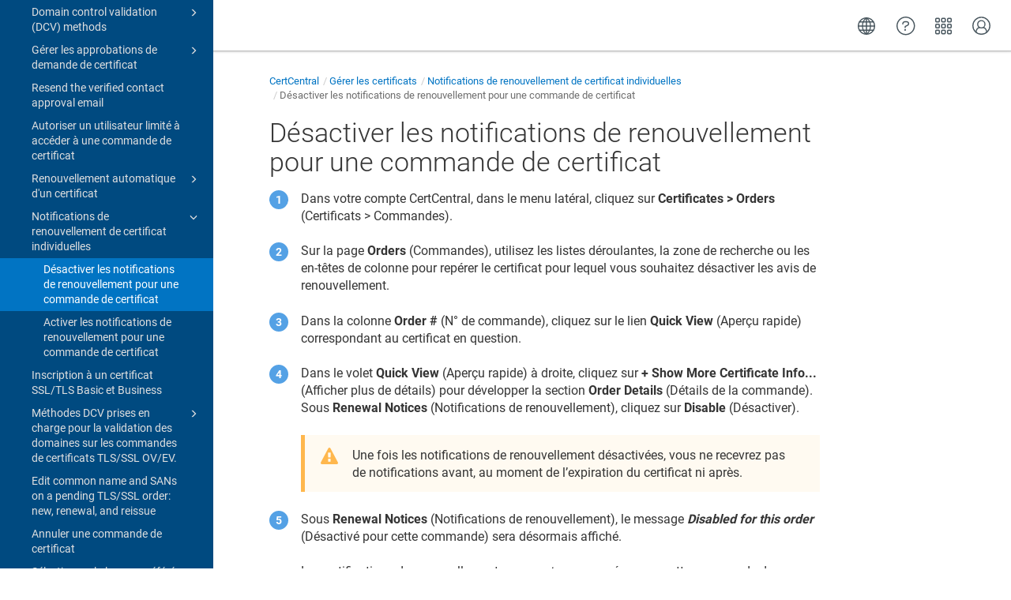

--- FILE ---
content_type: text/html
request_url: https://docs.digicert.com/fr/certcentral/manage-certificates/individual-certificate-renewal-notifications/turn-off-renewal-notifications-for-a-certificate-order.html
body_size: 4786
content:
<!DOCTYPE html>

<html dir="ltr" lang="fr" xml:lang="fr" xmlns="http://www.w3.org/1999/xhtml"><head><script async="" src="https://assets.adobedtm.com/80bda08f0087/1015fcf0b78f/launch-EN214b022a648841a199bcc6b7b217acc1.min.js"></script><meta content="text/html; charset=utf-8" http-equiv="Content-Type"/>
<meta content="IE=edge" http-equiv="x-ua-compatible"/><meta content="telephone=no" name="format-detection"/><meta content="width=device-width, initial-scale=1" name="viewport"/><meta content="default" name="search"/><meta content="no" name="use.ic"/><meta content="yes" name="tocstandalone"/><link href="https://docs.digicert.com/en/certcentral/manage-certificates/individual-certificate-renewal-notifications/turn-off-renewal-notifications-for-a-certificate-order.html" hreflang="en-US" rel="alternate"/><link href="https://docs.digicert.com/es/certcentral/manage-certificates/individual-certificate-renewal-notifications/turn-off-renewal-notifications-for-a-certificate-order.html" hreflang="es-ES" rel="alternate"/><link href="https://docs.digicert.com/nl/certcentral/manage-certificates/individual-certificate-renewal-notifications/turn-off-renewal-notifications-for-a-certificate-order.html" hreflang="nl-NL" rel="alternate"/><link href="https://docs.digicert.com/de/certcentral/manage-certificates/individual-certificate-renewal-notifications/turn-off-renewal-notifications-for-a-certificate-order.html" hreflang="de-DE" rel="alternate"/><link href="https://docs.digicert.com/fr/certcentral/manage-certificates/individual-certificate-renewal-notifications/turn-off-renewal-notifications-for-a-certificate-order.html" hreflang="fr-FR" rel="alternate"/><link href="https://docs.digicert.com/it/certcentral/manage-certificates/individual-certificate-renewal-notifications/turn-off-renewal-notifications-for-a-certificate-order.html" hreflang="it-IT" rel="alternate"/><link href="https://docs.digicert.com/zh/certcentral/manage-certificates/individual-certificate-renewal-notifications/turn-off-renewal-notifications-for-a-certificate-order.html" hreflang="zh-CN" rel="alternate"/><link href="https://docs.digicert.com/zf/certcentral/manage-certificates/individual-certificate-renewal-notifications/turn-off-renewal-notifications-for-a-certificate-order.html" hreflang="zh-TW" rel="alternate"/><link href="https://docs.digicert.com/ja/certcentral/manage-certificates/individual-certificate-renewal-notifications/turn-off-renewal-notifications-for-a-certificate-order.html" hreflang="ja-JP" rel="alternate"/><link href="https://docs.digicert.com/ko/certcentral/manage-certificates/individual-certificate-renewal-notifications/turn-off-renewal-notifications-for-a-certificate-order.html" hreflang="ko-KR" rel="alternate"/><link href="https://docs.digicert.com/pt/certcentral/manage-certificates/individual-certificate-renewal-notifications/turn-off-renewal-notifications-for-a-certificate-order.html" hreflang="pt-BR" rel="alternate"/><link href="https://docs.digicert.com/fr/certcentral/manage-certificates/individual-certificate-renewal-notifications/turn-off-renewal-notifications-for-a-certificate-order.html" rel="canonical"/><meta content="1" name="theme"/><meta content="Recherche" name="search.placeholder"/><meta content="Résultats de la recherche" name="search.results"/><meta content="Aucun résultat trouvé" name="no.search.results"/><title>Désactiver les notifications de renouvellement pour une commande de certificat</title><link href="../../../../css/docbook.css" rel="stylesheet" type="text/css"/><link href="../../../../css/font-awesome.css" rel="stylesheet" type="text/css"/><link href="../../../../css/roboto.font.css" rel="stylesheet" type="text/css"/><link href="../../../../css/theme1.css?version=20260112" rel="stylesheet" type="text/css"/><link href="../../../../css/theme1-colors.css?version=20260112" rel="stylesheet" type="text/css"/><link href="../../../../css/content-theme2.css?version=20260112" rel="stylesheet" type="text/css"/><link href="../../../../css/sm-core-css.css" rel="stylesheet" type="text/css"/><link href="../../../../css/sm-simple.css" rel="stylesheet" type="text/css"/><link href="../../../../css/style-print.css" rel="stylesheet" type="text/css"/><link href="../../../../css/style-common.css" rel="stylesheet" type="text/css"/><link href="../../../../css/style-modern-tables.css" rel="stylesheet" type="text/css"/><link href="../../../../css/graphical-lists.css" rel="stylesheet" type="text/css"/><link href="../../../../css/layout-custom-style.css?version=20260112" rel="stylesheet" type="text/css"/><meta content="Paligo" name="generator"/><link href="../individual-certificate-renewal-notifications.html" rel="prev" title="Notifications de renouvellement de certificat individuelles"/><link href="turn-on-renewal-notifications-for-a-certificate-order.html" rel="next" title="Activer les notifications de renouvellement pour une commande de certificat"/><link href="/favicon.ico" rel="icon" type="image/x-icon"/><link crossorigin="anonymous" href="https://cdnjs.cloudflare.com/ajax/libs/highlight.js/11.9.0/styles/monokai.min.css" referrerpolicy="no-referrer" rel="stylesheet"/></head><body class="theme1 page-toc current-toc-section-focus" data-link-prefix="../../../" data-offset="100" data-spy="scroll" data-target=".section-nav-container"><style type="text/css">
            div.skipnav {
            }
            div.skipnav a {
                position: fixed;
                left: -10000px;
                top: 1.5em;
                width: 1px;
                height: 1px;
                overflow: hidden;
            }
            div.skipnav a:focus, div.skipnav a:active, div.skipnav a:hover {
                background: white;
                color: black;
                box-shadow: 5px 5px 5px 0px rgba(0,0,0,0.5);
                position: fixed;
                left: 2em;
                top: 1.5em;
                width: auto;
                height: auto;
                overflow: visible;
                text-decoration: underline;
                z-index: 99999; /* has to be higher than the side panel */
    }
          </style><div class="skipnav" data-elastic-exclude><a href="#content-wrapper">Skip to main content</a></div><header class="site-header" data-elastic-exclude><nav class="site-header-navbar navbar navbar-fixed-top"><div class="navbar-container"><div class="navbar-header"><button aria-controls="navbar" aria-expanded="false" class="navbar-toggle collapsed" data-target=".site-sidebar" data-toggle="collapse" type="button"><span class="sr-only">Toggle navigation</span><span class="icon-bar"></span><span class="icon-bar"></span><span class="icon-bar"></span></button><div class="pull-left" id="logotype-container"><a class="navbar-brand" href="../../../../index.html?lang=fr"><img alt="Corporate logotype" class="logo" data-role="logotype" id="logotype-pageheader" src="../../../../css/image/corporate-logo.svg"/></a></div></div><div class="navbar-collapse collapse" id="navbar"><ul class="top-nav-menu sm sm-simple"></ul></div></div></nav></header><div class="site-body" data-elastic-exclude><div class="site-body-container"><div class="site-body-row"><aside class="site-sidebar"><div class="site-sidebar-header"><button aria-controls="nav-site-sidebar" class="navbar-toggle" type="button"><span class="sr-only">Toggle navigation</span><span class="icon-bar"></span><span class="icon-bar"></span><span class="icon-bar"></span></button><a href="../../../../index.html?lang=fr"><img alt="Corporate logotype" class="logo" data-role="logotype" id="logotype-pageheader" src="../../../../css/image/corporate-logo.svg"/></a></div><form autocomplete="off" class="site-sidebar-search"><input class="form-control search-field" id="aa-search-input" placeholder="Search" type="text"/></form><div id="toc-standalone-placeholder"></div></aside><div class="site-content"><div class="toolbar top-nav-on"><div class="toolbar-tools"><div class="navbar-collapse collapse" id="navbar"><ul class="top-nav-menu sm sm-simple"></ul></div><div class="tool-print"><i aria-hidden="true" class="fa fa-print">print</i></div><div class="tool-search"><i aria-hidden="true" class="fa fa-search"></i></div><button aria-controls="navbar" aria-expanded="false" class="navbar-toggle collapsed" data-target=".site-sidebar" data-toggle="collapse" type="button"><span class="sr-only">Toggle navigation</span><span class="icon-bar"></span><span class="icon-bar"></span><span class="icon-bar"></span></button></div></div><main><div id="top-pager"><ul class="pager"><li class="previous"><a accesskey="p" class="prev pull-left prev visible-lg visible-md" href="../individual-certificate-renewal-notifications.html" id="header-navigation-prev">Précédent</a></li><li class="next"><a accesskey="n" class="pull-right next visible-lg visible-md" href="turn-on-renewal-notifications-for-a-certificate-order.html" id="header-navigation-next">Suivant</a></li></ul></div><article class="topic content-container" id="content-wrapper"><div class="topic-content" id="topic-content"><div class="breadcrumb-container"><ul class="breadcrumb"><li class="breadcrumb-link"><a href="../../../index-fr.html"><span dir="ltr" xml:lang="en"> DigiCert product docs</span></a></li><li class="breadcrumb-link"><a href="../../../certcentral.html">CertCentral</a></li><li class="breadcrumb-link"><a href="../../manage-certificates.html">Gérer les certificats</a></li><li class="breadcrumb-link"><a href="../individual-certificate-renewal-notifications.html">Notifications de renouvellement de certificat individuelles</a></li><li class="breadcrumb-node">Désactiver les notifications de renouvellement pour une commande de certificat</li></ul></div><section class="section" data-elastic-include data-legacy-id="UUID-a16f03cf-5f98-5853-b3b5-174b8f82f773" data-origin-id="UUID-4285801c-1010-c1eb-7712-2036f8aeb836" data-permalink="certcentral/manage-certificates/individual-certificate-renewal-notifications/turn-off-renewal-notifications-for-a-certificate-order.html" data-publication-date="
      
    " data-relative-prefix="../../../" data-topic-level="4" dir="ltr" id="désactiver-les-notifications-de-renouvellement-pour-une-commande-de-certificat" lang="fr" xml:lang="fr"><div class="titlepage"><div><div class="title"><h1 class="title" data-elastic-exclude style="clear: both">Désactiver les notifications de renouvellement pour une commande de certificat</h1></div></div></div><div class="procedure"><ol class="procedure" type="1"><li class="step"><p>Dans votre compte CertCentral, dans le menu latéral, cliquez sur <span class="bold"><strong>Certificates &gt; Orders</strong></span> (Certificats &gt; Commandes).</p></li><li class="step"><p>Sur la page <span class="bold"><strong>Orders</strong></span> (Commandes), utilisez les listes déroulantes, la zone de recherche ou les en-têtes de colonne pour repérer le certificat pour lequel vous souhaitez désactiver les avis de renouvellement.</p></li><li class="step"><p>Dans la colonne <span class="bold"><strong>Order #</strong></span> (N° de commande), cliquez sur le lien <span class="bold"><strong>Quick View</strong></span> (Aperçu rapide) correspondant au certificat en question.</p></li><li class="step"><p>Dans le volet <span class="bold"><strong>Quick View</strong></span> (Aperçu rapide) à droite, cliquez sur <span class="bold"><strong>+ Show More Certificate Info...</strong></span> (Afficher plus de détails) pour développer la section <span class="bold"><strong>Order Details</strong></span> (Détails de la commande). Sous <span class="bold"><strong>Renewal Notices</strong></span> (Notifications de renouvellement), cliquez sur <span class="bold"><strong>Disable</strong></span> (Désactiver).</p><div class="warning" dir="ltr"><h3 class="title">Avertissement</h3><p>Une fois les notifications de renouvellement désactivées, vous ne recevrez pas de notifications avant, au moment de l’expiration du certificat ni après.</p></div></li><li class="step"><p>Sous <span class="bold"><strong>Renewal Notices</strong></span> (Notifications de renouvellement), le message <span class="bold"><strong><span class="emphasis"><em>Disabled for this order</em></span></strong></span> (Désactivé pour cette commande) sera désormais affiché.</p><p>Les notifications de renouvellement <span class="emphasis"><em>ne seront pas</em></span> envoyées pour cette commande de certificat. Vous pouvez les réactiver pour cette commande en retournant à la section <span class="bold"><strong>Renewal Notices</strong></span> de la page <span class="bold"><strong>Order Details</strong></span> et en cliquant sur <span class="bold"><strong>Enable</strong></span> (Activer).</p></li></ol></div></section><div class="footer-content"><div class="section-toc section-toc-after"><div class="section-toc-title">Dans cette section​<span class="section-toc-title-delimiter">: </span></div></div><div class="glossary-definitions"></div></div><footer></footer></div></article><div class="feedback-panel"><div class="voting-title">Cet article vous a-t-il été utile ?</div><div class="btn-group btn-group-toggle" data-toggle="buttons"><button class="btn" id="feedback-yes-btn">Oui</button><button class="btn" id="feedback-no-btn">Non</button></div></div></main><div id="bottom-pager"><ul class="pager"><li class="previous"><a accesskey="p" class="prev pull-left prev visible-lg visible-md" href="../individual-certificate-renewal-notifications.html" id="header-navigation-prev">Précédent</a></li><li class="next"><a accesskey="n" class="pull-right next visible-lg visible-md" href="turn-on-renewal-notifications-for-a-certificate-order.html" id="header-navigation-next">Suivant</a></li></ul></div><footer class="site-footer"><div class="inner"><div class="copyright"> © 2026 DigiCert, Inc. </div><div class="publication-date"><span class="publication-date-text">Date de publication</span><span class="pubdate-delimiter">: </span><span class="formatted-date">
</span></div></div></footer></div></div></div></div><script type="text/javascript">
var theme = '1';

			
			window.versionsfile = '';


			window.indexDict = new Array();
			window.store = {};
			window.portalLanguage = 'fr';
			window.enterKey = 'search';
			
			
				var fuse_threshold = 0.3;
			
					var local_csh = false;
				
					var anchoroption = false;
					var instantsearch_minlength = 1;
						
			var useanchorlinks = false;
			
				useanchorlinks = true;
				
				var clicktocopy = 'Cliquez pour copier le lien';
				var linkcopied =  'Copié !';
					var collapseTocSectionOnLinkTitleClick = false;
				
					function addSearch(){
					//not used with custom or elastic search
					}
				</script><script src="../../../../js/jquery-3/jquery-3.4.1.min.js" type="text/javascript"></script><script src="../../../../js/jquery-migrate-3.4.1.min.js" type="text/javascript"></script><script src="../../../../js/materialize.min.js" type="text/javascript"></script><script src="../../../../js/bootstrap.min.js" type="text/javascript"></script><script src="../../../../js/purl.js" type="text/javascript"></script><script src="../../../../js/jquery.smartmenus.js" type="text/javascript"></script><script src="../../../js/toc.js?version=20260112" type="text/javascript"></script><script src="../../../../js/create-toc.js" type="text/javascript"></script><script src="../../../../js/html5-2-mp-common.js?version=20260112" type="text/javascript"></script><script src="../../../../js/html5-2.js?version=20260112" type="text/javascript"></script><script src="../../../../js/checklist.js" type="text/javascript"></script><script src="../../../../js/clipboard.min.js" type="text/javascript"></script><script src="../../../../js/anchorlinks.js" type="text/javascript"></script><script src="../../../../js/csh.js" type="text/javascript"></script><script src="../../../../js/jquery.paligocode.js" type="text/javascript"></script><script src="../../../../js/highlight-mergehtml-plugin.js" type="text/javascript"></script><script src="../../../../js/layout-custom-script.js?version=20260112" type="text/javascript"></script><script async="async" crossorigin="anonymous" referrerpolicy="no-referrer" src="https://cdn.jsdelivr.net/npm/mathjax@2/MathJax.js?config=TeX-MML-AM_CHTML" type="text/javascript"></script><script src="../../../../js/cookie-consent.js" type="text/javascript"></script><script type="text/javascript">var elastic_key = 'custom';

			(function(w,d,t,u,n,s,e){w['SwiftypeObject']=n;w[n]=w[n]||function(){
			(w[n].q=w[n].q||[]).push(arguments);};s=d.createElement(t);
			e=d.getElementsByTagName(t)[0];s.async=1;s.src=u;e.parentNode.insertBefore(s,e);
			})(window,document,'script','//s.swiftypecdn.com/install/v2/st.js','_st');
			_st('install',elastic_key,'2.0.0'); </script><script type="text/javascript">
				$(document).ready(function () {
				$(".mediaobject img").addClass('materialboxed');
				//Exclude images with links
				$(".mediaobject a img").removeClass('materialboxed');
				if (!document.documentMode) {
				$('.materialboxed').materialbox();
				}});
			</script><script crossorigin="anonymous" referrerpolicy="no-referrer" src="https://cdnjs.cloudflare.com/ajax/libs/highlight.js/11.9.0/highlight.min.js" type="text/javascript"></script><script type="text/javascript">
			$(document).on('ready ajaxComplete', function() {
				
				hljs.addPlugin(mergeHTMLPlugin);
				hljs.configure({'ignoreUnescapedHTML': true});
				
				$('pre:not(.embedcode)').each(function() {
					/**
					 * @type {string}
					 */
					var language = $(this).data('language');

					if (language === 'plaintext' || language === 'text') {
						$(this).addClass(language).addClass('hljs');
						return true;
					}
					else {
						var clone = this.cloneNode(true);
						hljs.highlightElement(clone);
						$(this).empty().append($(clone).contents());
						$(this).attr("class", $(clone).attr("class"));
					}
				});
			});
			</script>
<script src="https://cdn.jsdelivr.net/npm/@elastic/app-search-javascript@8.7.0/dist/elastic_app_search.umd.js"></script>
<script src="/js/elastic-app-search.js" type="text/javascript"></script>
<script type="text/javascript" src="/_Incapsula_Resource?SWJIYLWA=719d34d31c8e3a6e6fffd425f7e032f3&ns=3&cb=208068175" async></script></body></html>


--- FILE ---
content_type: text/css
request_url: https://docs.digicert.com/css/layout-custom-style.css?version=20260112
body_size: 19270
content:
@import url(https://fonts.googleapis.com/css?family=Roboto+Condensed:400,700&subset=latin,latin-ext,cyrillic-ext,cyrillic,greek-ext,greek,vietnamese);html{--banner_bkg:#fafafa;--banner_nav:#efefef;--banner_text:#48565e;--banner_text_bld:#353535;--banner_text_extra_bld:#1e2427;--default_text:#353535;--digicert_blue:#0174C3;--dark_dc_blue:#015A99;--porcelain_gray:#e9eef1;--paper_gray:#f5f7f8;--header_bar_gray:#DDE2E6;--dc_button_blue:#0f9dff;--nav_bar_blue:#004a80;--nav_bar_hover:#f5f5f5;--icon_text:#0075c9;--card_border:#d6dce1;--card_border_active:#015a99;--card_border_disabled:#e7ebef;--card_bkg_hover:#f9fafb;--card_bkg_active:#edf6fc;--card_bkg_disabled:#f9fafb;--description_text:#6e6e6e;--burger:url(/en/image/uuid-af28bcbd-2b1c-8ca2-19b5-073fe3f7258d.svg);--burger_hover:url(/en/image/uuid-df62c4e7-a416-40b3-dd41-04fa290d5eb1.svg);--external_link:url(/en/image/uuid-42e70441-d4c1-0f34-d0e5-107d37cdb242.svg);--external_link_blue:url(/en/image/uuid-2070c922-1e35-e8eb-68a0-e6a69df16d11.svg);--external_link_dark_blue:url(/en/image/uuid-9bff27c6-0685-4930-1234-0d886353975a.svg);--external_link_white:url(/en/image/uuid-f67ef972-4235-8d9b-9ad0-bdbd3a306d71.svg);--search_sidebar:url(/en/image/uuid-2693cf59-c3dc-3c45-c7f4-422380da499b.svg);--search_homepage:url(/en/image/uuid-519b218e-715f-0bf9-8b48-71858ae7bf1b.svg);--rss_white:url(/en/image/uuid-8269ce68-9e7e-1c7f-f834-4c39deb40286.svg);--rss_blue:url(/en/image/uuid-f44ac9cd-70a9-ff53-5deb-f634911972fb.svg);--download_white:url(/en/image/uuid-dc5e0e50-0f84-5d54-1f5d-66c88d5cafea.svg);--download_blue:url(/en/image/uuid-a35584f0-a3dd-c4a1-d662-0b5b21a79091.svg);--account_manager:url(/en/image/uuid-e9a2c54e-d9aa-5559-a4ee-121e05286ed4.svg);--ca_manager:url(/en/image/uuid-94da5a4a-4d4d-6c2f-1cd9-4a7fd3283899.svg);--certcentral:url(/en/image/uuid-572abbab-711e-184a-43c6-556ed68d24d8.svg);--device_trust_manager:url(/en/image/uuid-bb71cddb-3c40-1663-6ec1-4c673ff43454.svg);--digicert_dns:url(/en/image/uuid-b69cc66f-5582-6e05-ce52-89a80356a286.svg);--digicert_keylocker:url(/en/image/uuid-d9267560-ea62-144a-66d8-5e5ba93976c7.svg);--document_trust_manager:url(/en/image/uuid-ef99c446-e699-b85c-8a70-948f0daeb980.svg);--iot_trust_manager:url(/en/image/uuid-8244173a-ec27-bf25-b7e9-8a19f7b45ce6.svg);--software_trust_manager:url(/en/image/uuid-a71731da-562b-1bdd-af3f-3b8604b9858f.svg);--trust_lifecycle_manager:url(/en/image/uuid-be79496d-4433-bfee-758a-bc1feff522ea.svg);--clock_blue:url(/en/image/uuid-b1433700-14db-31c6-4a4e-5a2f6f69bb80.svg);--platform_blue:url(/en/image/uuid-42b8b5f1-ea9e-9f24-aef5-4ab59a54b237.svg);--code_blue:url(/en/image/uuid-ebd5020f-e2bd-5d4f-93c1-92d2e847c169.svg);--book_blue:url(/en/image/uuid-3035eaf0-aa2b-772a-1051-8cbb1e1615aa.svg)}.portal-header{border:0;height:auto;width:100%;padding-left:0;padding-right:0;padding-bottom:0}.portal-header::before{background-color:transparent!important}.portal-header::after{background:0 0}.portal-header-navbar+.inner{display:flex;flex-direction:column;justify-content:center;margin-top:33px;padding:2.8em 0 4.2em 0;height:100%;width:100%;background-color:var(--digicert_blue)}.portal-header h1{margin-top:0;margin-bottom:.8em;color:#fff;font-stretch:condensed;font-family:'Roboto Condensed',sans-serif;font-weight:400;font-size:40px;line-height:48px}.top-nav-menu{color:var(--banner_text)}.portal-header-navbar{background-color:#fff;-webkit-box-shadow:0 0 1px -1px rgba(0,0,0,.14),0 0 2px 2px rgba(0,0,0,.098),0 0 5px 1px rgba(0,0,0,.084);box-shadow:0 0 1px -1px rgba(0,0,0,.14),0 0 2px 2px rgba(0,0,0,.098),0 0 5px 1px rgba(0,0,0,.084);border-top:0}.navbar-header{white-space:nowrap}.navbar-header::after{display:inline-block;color:var(--banner_text);font-family:'Roboto Condensed',sans-serif;font-stretch:condensed;font-size:20px;line-height:28px;content:'\00A0\00A0\00A0 Documentation';border-left:1px solid var(--banner_text);margin-top:10px;padding-top:6px;height:40px}.toolbar{display:flex;align-items:center;justify-content:flex-end;line-height:1;padding:8px 0 0 0;height:min-content;white-space:nowrap;z-index:101}@media only screen and (min-width:2000px){.toolbar{width:102%}}.top-right-links{display:flex;flex-direction:row;justify-content:flex-end;padding-top:6px;margin-right:25px;color:var(--banner_text_bld);font-family:'Roboto Light','Roboto Regular',Roboto,sans-serif;font-size:14px;line-height:1}.navbar-container .top-right-links{margin-left:5px;margin-right:10px}.portal-header-navbar .navbar-container .top-right-links{padding-top:20px}.top-right-links a{color:var(--banner_text_bld);font-family:Roboto,sans-serif,Arial;font-weight:300;text-decoration:none;margin-right:25px}.top-right-links li:last-of-type a{margin-right:0}.top-right-links ul{list-style:none;display:flex;align-items:center}.top-right-links a.globe.icon{display:inline-block;width:25px;height:25px;padding-right:1px}.top-right-links a.globe.icon svg{fill:none;stroke:#48565e;stroke-width:1.5;stroke-linecap:round;stroke-linejoin:round;stroke-miterlimit:10;transition:stroke .3s ease}@media only screen and (pointer:fine){.top-right-links a.globe.icon:hover svg{stroke:#0174c3}}.top-right-links a.globe.icon.active svg{stroke:#0174c3}.top-right-links a.contact{display:inline-block;width:24px;height:24px}.top-right-links a.contact svg{fill:#48565e;transition:fill .3s ease}@media only screen and (pointer:fine){.top-right-links a.contact.icon:hover svg{fill:#0174c3}}.top-right-links a.contact.icon.active svg{fill:#0174c3}.top-right-links a.login{display:inline-block;width:25px;height:25px}.top-right-links a.login.icon svg{fill:none;stroke:#48565e;stroke-width:1.5;stroke-linecap:round;stroke-linejoin:round;stroke-miterlimit:10;transition:stroke .3s ease}@media only screen and (pointer:fine){.top-right-links a.login.icon:hover svg{stroke:#0174c3}}.top-right-links a.login.icon:active svg{stroke:#0174c3}.top-right-links a.chooser.icon:link::before{display:inline-block;width:21px;height:21px;content:url([data-uri])}@media only screen and (pointer:fine){.top-right-links a.chooser.icon:hover::before{content:url([data-uri])}}.top-right-links a.chooser.icon.active::before{content:url([data-uri])}.top-link-submenu{display:none;position:absolute;flex-direction:column;align-items:flex-start;width:min-content;top:63px;right:0;box-shadow:0 2px 4px 0 rgba(0,0,0,.125);border-top:solid 1px #48565e;background-color:#fff;padding:30px 30px 40px 75px}.top-link-submenu.visible{display:flex}.site-content .top-link-submenu{top:64px}.top-link-submenu .menu-title{display:flex;white-space:nowrap;width:100%}.top-link-submenu .menu-title .top-menu-title-text{text-align:left;font-stretch:condensed;font-family:'Roboto Condensed',sans-serif;font-weight:400;font-size:32px;line-height:40px;margin-bottom:15px;margin-right:2em;color:#000;white-space:nowrap}.top-link-submenu .menu-title .top-menu-close-button{margin-left:auto}.top-link-submenu .menu-title .top-menu-close-button:before{content:'\00d7';font-size:42px;width:25px;height:30px;line-height:.6;cursor:pointer;color:#000;opacity:.7}.top-link-submenu .menu-title .top-menu-close-button:hover:before{color:var(--dc_button_blue);opacity:1}.top-link-submenu .menu-content{width:100%;text-align:left}.top-link-submenu .menu-content>a{margin:0;display:block;cursor:pointer;text-decoration:none;overflow:hidden}.top-link-submenu .menu-content>a>.top-menu-link-text{position:relative;display:inline-block;padding-top:2px;margin-bottom:16px;font-size:16px;line-height:22px;font-family:Roboto,sans-serif;box-sizing:border-box}.top-link-submenu .menu-content>a>.top-menu-link-text:after{content:'';position:absolute;width:0;height:2px;background-color:var(--dc_button_blue);bottom:-6px;left:0;transition:width .6s ease;box-sizing:border-box}.top-link-submenu .menu-content>a:hover>.top-menu-link-text:after{width:100%}.top-link-submenu .menu-content>a:last-of-type>.top-menu-link-text{margin-bottom:8px}.top-link-submenu .menu-content>a.external-link-item:after{display:inline-block;content:var(--external_link);width:14px;height:14px;margin-left:8px;vertical-align:top;margin-top:6px}.top-link-submenu.submenu-grid-columns{padding:0}.top-link-submenu.submenu-grid-columns>.submenu-grid-container{display:grid;grid-template-columns:1fr 1fr}.top-link-submenu.submenu-grid-columns>.submenu-grid-container>div{padding-top:30px;padding-bottom:40px}.top-link-submenu.submenu-grid-columns>.submenu-grid-container>div>.menu-title:not(:first-of-type){margin-top:20px}.top-link-submenu.submenu-grid-columns>.submenu-grid-container>.column-1{padding-left:75px;padding-right:30px}.top-link-submenu.submenu-grid-columns>.submenu-grid-container>.column-2{padding-left:70px;padding-right:30px;background-color:var(--digicert_blue)}.top-link-submenu.submenu-grid-columns>.submenu-grid-container>.column-2 .menu-content>a>.top-menu-link-text,.top-link-submenu.submenu-grid-columns>.submenu-grid-container>.column-2 .menu-title .top-menu-close-button:before,.top-link-submenu.submenu-grid-columns>.submenu-grid-container>.column-2 .menu-title .top-menu-close-button:hover:before,.top-link-submenu.submenu-grid-columns>.submenu-grid-container>.column-2 .menu-title .top-menu-title-text{color:#fff!important;opacity:1}.top-link-submenu.submenu-grid-columns>.submenu-grid-container>.column-2 .menu-content>a>.top-menu-link-text:after{background-color:#fff!important}.top-link-submenu.submenu-grid-columns>.submenu-grid-container>.column-2 .menu-content>a.external-link-item:after{content:var(--external_link_white)}@media only screen and (max-width:768px){.chooser-menu-item{display:none}.site-body .login-menu-item{display:none}.site-body .top-right-links{margin-right:2px}.top-link-submenu{width:100%}.top-link-submenu .menu-title .top-menu-title-text{white-space:normal}}@media only screen and (max-width:1000px){.top-link-submenu{padding-left:25px}.top-link-submenu .menu-title .top-menu-title-text{margin-right:1em}.top-link-submenu.submenu-grid-columns>.submenu-grid-container>.column-1{padding-right:25px}.top-link-submenu.submenu-grid-columns>.submenu-grid-container>.column-2{padding-left:50px}}@media only screen and (max-width:1200px){.top-link-submenu.chooser-menu{width:100%}.top-link-submenu.chooser-menu .submenu-grid-container{width:100%}.top-link-submenu.chooser-menu .menu-title .top-menu-title-text{white-space:normal}}.inner-menu ul{list-style-type:none}i.fa-search{display:none}.inner .btn{display:none;background:0 0!important}.portal-header .portal-search .search-field{border:1px solid #ccc;border-radius:8px;height:46px;color:var(--banner_text);background-color:#fff;width:40%}.portal-header .portal-search .search-field::placeholder{color:#a5aaae}.portal-header .portal-search .search-field:focus{border-color:var(--digicert_blue)}form.portal-search{position:relative}form.portal-search::before{display:inline-block;content:var(--search_homepage);position:absolute;top:13px;width:18px;left:calc(30% + 15px)}form.portal-search>input{padding-left:42px}.portal-header .portal-search button{background-color:var(--banner_text);display:none}input[type=search]::placeholder{color:rgba(72,86,94,.5)}#search-container{margin-top:20px;padding-top:20px}#search-result-wrapper #search-container{margin-top:0;padding-top:0}.search-container>h2:first-of-type{margin-top:15px;margin-bottom:25px}#search-result-wrapper .search-container>h2:first-of-type{margin-top:0}ul.searchresults>li.searchresultitem:first-of-type{padding-top:0}li.searchresultitem{padding-top:5px}ul.searchresults>li.searchresultitem:last-of-type{border:0}.searchresultitem>a:hover>.searchresulttitle{text-decoration:underline}p.searchresultsnippet{overflow-x:hidden}.search-result-breadcrumbs,.search-result-url{color:#999}button.navbar-toggle{display:flex!important;float:right;align-items:center;padding:4px 19px 8px 0}.portal-header-navbar button.navbar-toggle{display:none!important}button.navbar-toggle .icon-bar{display:none}button.navbar-toggle::before{display:inline-block;content:var(--burger);width:22px;height:22px;margin-top:2px;background-color:#fff;z-index:101}@media only screen and (min-width:768px){button.navbar-toggle{display:none!important}}.portal-publications .inner-row{display:none}.portal-single-publication{flex-basis:20%;max-height:50px}.portal-single-publication .publication-icon{display:none}.portal-publications{margin-top:0}.portal-body-row .portal-contents{margin-bottom:0}.portal-publications .inner-row .portal-single-publication{display:none}.portal-body-row>.portal-publications>.inner>.inner-row{margin-bottom:2rem}.portal-contents.featured-content>div.inner{display:none}.portal-body-row>div.portal-publications>div.inner>div>div,.portal-body-row>div.portal-publications>div.show-all-categories,.portal-body-row>h5{display:none}.topics-grid-container{display:flex;justify-content:center;width:100%;padding:0;padding-top:2.8em;padding-bottom:4em;margin-bottom:4em}.topics-grid{display:grid;grid-template-columns:100%;margin:0;grid-column-gap:35px}.topics-grid .grid-title-row{grid-column:1/-1;color:var(--banner_text);font-weight:300;font-stretch:condensed;font-family:'Roboto Condensed',sans-serif;font-size:32px;line-height:40px;margin-bottom:10px}.topics-grid .grid-title-row:not(:first-of-type){margin-top:40px}.topics-grid>.grid-section-description{grid-column:1/-1;color:var(--description_text);font-size:18px;font-weight:400;margin-top:-5px;margin-bottom:5px;padding:0}@media only screen and (min-width:680px){.topics-grid{grid-template-columns:repeat(2,minmax(0,1fr))}}@media only screen and (min-width:992px){.topics-grid{grid-template-columns:repeat(3,minmax(0,1fr))}}.cards-container>.section,.topics-grid>a{border:1px solid var(--card_border);border-radius:4px;transition:border 75ms,box-shadow 75ms;padding:20px 10px 10px 20px;margin-top:15px;margin-bottom:15px}.cards-container>.section:hover,.topics-grid>a:hover{box-shadow:0 2px 4px 0 rgba(0,0,0,.125);border:1px solid var(--card_border);background:var(--card_bkg_hover)}.topics-grid>a:active{box-shadow:none;border:1px solid var(--card_border_active);background:var(--card_bkg_active)}.topics-grid>a::before{margin-bottom:.6em;width:45px;height:45px;max-height:45px;padding:0;display:block}.topics-grid>a.card-cc::before{content:var(--certcentral)}.topics-grid>a.card-tlm::before{content:var(--trust_lifecycle_manager)}.topics-grid>a.card-stm::before{content:var(--software_trust_manager)}.topics-grid>a.card-keylocker::before{content:var(--digicert_keylocker)}.topics-grid>a.card-devtm::before{content:var(--device_trust_manager)}.topics-grid>a.card-digidns::before{content:var(--digicert_dns)}.topics-grid>a.card-iottm::before{content:var(--iot_trust_manager)}.topics-grid>a.card-doctm::before{content:var(--document_trust_manager)}.topics-grid>a.card-ca::before{content:var(--ca_manager)}.topics-grid>a.card-whats-new::before{content:var(--clock_blue);width:32px;height:auto!important}.topics-grid>a.card-platform::before{content:var(--platform_blue);width:42px;height:auto!important}.topics-grid>a.card-api::before{content:var(--code_blue);width:40px;height:auto!important}.topics-grid>a.card-kb::before{content:var(--book_blue);width:40px;height:auto!important}.topics-grid .link-component{display:flex;flex-direction:column;align-items:flex-start;justify-content:flex-start;background-color:#fff}.link-component .content-group{margin-right:5px}.cards-container>.section>.titlepage .title,.link-component .link-title{font-family:Roboto,sans-serif,Arial;font-weight:500;font-size:20px;color:var(--icon_text)}.link-component h5.description{margin:.3em .2em 0 0;border:none;text-transform:none;color:var(--description_text);font-family:Roboto,sans-serif,Arial;font-size:16px;font-weight:400;white-space:normal}.link-component h5.description.no-description{padding-bottom:10px}.link-component.card-ext-link .link-title::after{content:var(--external_link_blue);display:inline-block;width:14px;height:14px;margin-left:8px;vertical-align:top;margin-top:1px}@media only screen and (min-width:992px){.portal-body-container{padding-left:3%;padding-right:3%}}@media only screen and (min-width:1400px){.portal-body-container{padding-left:4%;padding-right:4%}}@media only screen and (min-width:1600px){.portal-body-container{padding-left:5%;padding-right:5%}}@media only screen and (min-width:1800px){.portal-body-container{padding-left:8%;padding-right:8%}}@media only screen and (min-width:2000px){.portal-body-container{padding-left:10%;padding-right:10%}}@media only screen and (min-width:2200px){.portal-body-container{padding-left:12%;padding-right:12%}}@media only screen and (min-width:2500px){.portal-body-container{padding-left:15%;padding-right:15%}}@media only screen and (min-width:1600px){.cards-container{max-width:65%}}.cards-container>.section.card-no-icon{padding-top:0;padding-bottom:8px;margin-top:20px;margin-bottom:20px}.cards-container>.titlepage{display:none}.cards-container>.section>.titlepage .title>.header-link{display:none}footer>div.inner.row{display:none}footer.portal-footer{font-size:12px;font-weight:200;padding:20px 0;background:#48565e;color:#fff;width:100%;margin-top:0}footer.portal-footer h3{font-size:14px;font-weight:700}footer{color:#fff;font-size:12px;font-weight:200;background:grey}.footer-children-container{padding:20px 20px;background:#48565e;color:#fff;width:100%;text-align:left;display:grid;grid-template-columns:100%;gap:1.5rem}.footer-children-container .footer-child h3{margin:5px 0}.footer-children-container .footer-child a,.footer-children-container .footer-child a.link{margin:5px 0;font-size:14px;color:#fff!important}.footer-children-container .footer-child a:hover{color:#fff;text-decoration:underline}.footer-child{display:grid;grid-template-columns:100%;justify-content:center;align-items:center}.icons-container.media-icons{display:flex;flex-direction:row;margin:auto;margin-left:-10px;align-items:bottom;justify-content:space-evenly}.icons-container.media-icons .imageobject{margin:0 5px}.icons-container>a>img{width:30px}.icons-container>a:nth-child(3)>img{margin-left:.3em}.child-links .link{display:block;cursor:pointer}.inner .dropup .btn{display:none}.site-footer{position:relative;background-color:#48565e;position:fixed;bottom:0;width:100%;display:none}@media only screen and (min-width:768px){.footer-children-container{padding-left:50px;padding-right:50px}.portal-body-container{width:100%}}@media only screen and (min-width:992px){.portal-body-container{width:100%}.portal-footer{display:flex;flex-direction:column}.portal-content .footer-children-container{grid-column-gap:6em;grid-row-gap:3em;grid-template-columns:repeat(3,min-content);grid-template-rows:auto;padding-bottom:20px}.portal-content .footer-children-container>div:not(.about-text){grid-column:span 1;white-space:nowrap;justify-content:start;align-items:start;height:min-content}.portal-content .footer-children-container>div.about-text{grid-column:span 3;width:85vw}}@media only screen and (min-width:1280px){.portal-content .footer-children-container{grid-template-columns:5fr 1fr 1fr 1fr;grid-column-gap:2em;justify-content:start;align-items:start}.portal-content .footer-children-container>div.about-text{text-align:left;justify-content:start;align-items:start;padding-right:15rem;grid-column:span 1;width:auto}}@media only screen and (min-height:1800px) and (min-width:1000px){.portal-content .portal-footer{position:absolute;bottom:0;height:min-content}}@media only screen and (min-width:768px){.site-body>.portal-footer>.footer-children-container{padding-left:32%}}@media only screen and (min-width:992px){.site-body>.portal-footer{z-index:99}.site-body>.portal-footer>.footer-children-container{padding-left:30%;grid-column-gap:3em;grid-row-gap:1em;grid-template-columns:repeat(2,min-content);grid-template-rows:auto;padding-bottom:0}.site-body>.portal-footer>.footer-children-container>*{padding-right:0;text-align:left;justify-content:start;align-items:start;height:min-content}.site-body>.portal-footer>.footer-children-container>div.about-text{grid-column:span 2;width:45vw}.site-body>.portal-footer>.footer-children-container div.icons-container{display:none}}@media only screen and (min-width:1200px){.site-body>.portal-footer>.footer-children-container{padding-left:28%}.site-body>.portal-footer>.footer-children-container{grid-column-gap:6em;grid-row-gap:3em;grid-template-columns:repeat(3,min-content);grid-template-rows:auto;padding-bottom:20px}.site-body>.portal-footer>.footer-children-container>div:not(.about-text){grid-column:span 1;white-space:nowrap}.site-body>.portal-footer>.footer-children-container>div.about-text{grid-column:span 3;width:55vw}.site-body>.portal-footer>.footer-children-container div.icons-container{display:flex}}@media only screen and (min-width:1400px){.site-body>.portal-footer>.footer-children-container{padding-left:24%}}body{color:var(--default_text);font-family:Roboto,sans-serif,Arial}.btn-primary,.pagination>.active>a,.pagination>.active>a:focus,.pagination>.active>a:hover,.pagination>.active>span,.pagination>.active>span:focus,.pagination>.active>span:hover,.portal-single-publication .publication-icon,.site-sidebar,.site-sidebar-header .bg-primary{background-color:var(--nav_bar_blue)}form.site-sidebar-search>.search-field{background-color:var(--header_bar_gray)!important;background-color:var(--paper_gray)!important;color:var(--default_text)!important;box-shadow:inset -10px 0 3px -10px rgba(0,0,0,.2);height:2.7em;padding-left:38px}form.site-sidebar-search>.search-field::placeholder{color:var(--banner_text)!important}form.site-sidebar-search{position:relative}form.site-sidebar-search::before{display:inline-block;content:var(--search_sidebar);position:absolute;left:15px;top:11px;width:14px}.nav-site-sidebar>li a{color:#dfdfdf}.nav-site-sidebar>li a:hover,.nav-site-sidebar>li.opened a:hover{color:#fff;font-weight:500;background-color:var(--dark_dc_blue)}.nav-site-sidebar>li.active a:hover{color:#fff}.nav-site-sidebar>li ul a{color:#dfdfdf}.nav-site-sidebar li a:hover{color:#dfdfdf}.nav-site-sidebar{margin-top:0}.nav-site-sidebar .active>a{background-color:rgba(255,255,255,.2);background-color:var(--digicert_blue);font-weight:500}.nav-site-sidebar ul .active>a{font-weight:500}.nav-site-sidebar .active>a:hover,.nav-site-sidebar ul .active>a:hover{background-color:var(--digicert_blue)!important}.nav-site-sidebar li.active>a:hover{color:#fff}.h3,.titlepage h3{font-family:Muli,Roboto,sans-serif;font-weight:200;line-height:1.2;font-size:30px}.hide-section-toc~.footer-content .section-toc{display:none}.relationship-toc ul,.section-toc ul{list-style:disc;margin-left:15px}div.section-toc-title{font-family:Roboto,Arial,Helvetica,sans-serif;font-size:24px;font-weight:300;margin-bottom:.5em;margin-top:1.2em}.relationship-toc .topic-link,.section-toc .topic-link{font-size:1em;line-height:1.5}.section-toc ul>li{margin:.2em 0}.site-sidebar .hide-in-toc{display:none}.site-content{min-height:95vh}@media only screen and (min-width:2000px){.site-content{margin-left:15%}}div.checklist{padding-bottom:35px}ul.checklist .listitem .close{border-radius:0 3px 0 3px;padding:3px 10px 5px 10px}.checklist-checkbox-wrapper label{border:2px solid #e9eef1}.checklist-checkbox-wrapper label:after{left:6px}div.checklist .checklist-reset-wrapper{margin-top:-10px;padding:0 11px 3px 0}ul.checklist li.checked,ul.checklist>li:hover{background-color:#f5f5f5}ul.checklist li.checked:hover{background-color:#f5f5f5}ul.checklist li.listitem div.check-item-content p{margin-top:2px;margin-bottom:.5em}.sidebar.tabs{margin-bottom:24px}.sidebar.tabs .tab{overflow:hidden;background-color:#dde2e6;padding:calc(.1em + 1px) .3em 0 .1em;white-space:nowrap;overflow:auto}.sidebar.tabs .tab button{display:inline-block;font-family:'Roboto Light','Roboto Regular',Roboto,sans-serif;font-weight:400;font-size:1em;background-color:inherit;border:none;outline:0;cursor:pointer;padding:6px 8px 4px 8px;border-radius:.5em .5em 0 0;margin-left:.3em;white-space:nowrap}.sidebar.tabs .tab button:hover{color:var(--banner_text_bld);font-weight:600}@-moz-document url-prefix(){.sidebar.tabs .tab button:hover{font-weight:500}}.sidebar.tabs .tab button.active{background-color:#fff;color:var(--banner_text_bld);font-weight:600}.sidebar.tabs .tab button.active{background-color:#fff;color:var(--banner_text_bld);font-weight:600}.api_request,.sidebar.tabs .tabcontent,.sidebar.tabs .tabcontent-regular-text{display:none;border-top:none}.api_request .example-title,.sidebar.tabs .tabcontent .example-title,.sidebar.tabs .tabcontent-regular-text .example-title{display:none}.api_request .example,.sidebar.tabs .tabcontent .example,.sidebar.tabs .tabcontent-regular-text .example{border:none;padding:0}.sidebar br{display:none}.api_code_block .active,.sidebar.tabs .active{display:block}.sidebar.tabs .example.tabcontent{padding:4px 0 0 0;background-color:#fff;margin:0;border:0}.sidebar.tabs .example.tabcontent pre.programlisting{border-radius:0;margin:0}.sidebar.tabs .example.tabcontent-regular-text.active{padding:20px 25px 10px 25px;border:solid 1px #dde2e6;border-top:none}span.product-ui-icon{position:relative;display:inline-block}span.product-ui-icon>.icon-fallback-text{display:inline-block;width:0;height:0;margin:0;overflow:hidden;white-space:nowrap}span.product-ui-icon.dc1-chooser-icon:before{display:inline-block;content:'';width:16px;height:16px;vertical-align:middle;background-image:url("data:image/svg+xml,%3Csvg xmlns='http://www.w3.org/2000/svg' viewBox='0 0 512 512'%3E%3Cpath fill='%230174C3' d='M149.333 56v80c0 13.255-10.745 24-24 24H24c-13.255 0-24-10.745-24-24V56c0-13.255 10.745-24 24-24h101.333c13.255 0 24 10.745 24 24zm181.334 240v-80c0-13.255-10.745-24-24-24H205.333c-13.255 0-24 10.745-24 24v80c0 13.255 10.745 24 24 24h101.333c13.256 0 24.001-10.745 24.001-24zm32-240v80c0 13.255 10.745 24 24 24H488c13.255 0 24-10.745 24-24V56c0-13.255-10.745-24-24-24H386.667c-13.255 0-24 10.745-24 24zm-32 80V56c0-13.255-10.745-24-24-24H205.333c-13.255 0-24 10.745-24 24v80c0 13.255 10.745 24 24 24h101.333c13.256 0 24.001-10.745 24.001-24zm-205.334 56H24c-13.255 0-24 10.745-24 24v80c0 13.255 10.745 24 24 24h101.333c13.255 0 24-10.745 24-24v-80c0-13.255-10.745-24-24-24zM0 376v80c0 13.255 10.745 24 24 24h101.333c13.255 0 24-10.745 24-24v-80c0-13.255-10.745-24-24-24H24c-13.255 0-24 10.745-24 24zm386.667-56H488c13.255 0 24-10.745 24-24v-80c0-13.255-10.745-24-24-24H386.667c-13.255 0-24 10.745-24 24v80c0 13.255 10.745 24 24 24zm0 160H488c13.255 0 24-10.745 24-24v-80c0-13.255-10.745-24-24-24H386.667c-13.255 0-24 10.745-24 24v80c0 13.255 10.745 24 24 24zM181.333 376v80c0 13.255 10.745 24 24 24h101.333c13.255 0 24-10.745 24-24v-80c0-13.255-10.745-24-24-24H205.333c-13.255 0-24 10.745-24 24z'/%3E%3C/svg%3E");background-repeat:no-repeat;background-size:contain;margin:0 3px 1px 3px}span.product-ui-icon.dc-account-icon{display:inline-block;width:28px;height:28px;vertical-align:middle;background-color:#015a99;border-radius:4px;background-repeat:no-repeat;background-position:center;background-size:60%;margin:0 3px 1px 3px;color:#fff}span.product-ui-icon.dc-account-icon.dc-account-services-icon{background-image:url("data:image/svg+xml,%3Csvg xmlns='http://www.w3.org/2000/svg' viewBox='0 0 512 512'%3E%3Cpath fill='%23FFFFFF' d='M424 143.1C424 174.9 398.9 199.1 368 199.1C337.1 199.1 312 174.9 312 143.1C312 113.1 337.1 87.1 368 87.1C398.9 87.1 424 113.1 424 143.1zM368 167.1C381.3 167.1 392 157.3 392 143.1C392 130.7 381.3 119.1 368 119.1C354.7 119.1 344 130.7 344 143.1C344 157.3 354.7 167.1 368 167.1zM118.5 287.1H16C10.45 287.1 5.305 285.1 2.39 280.4C-.5254 275.7-.7907 269.8 1.689 264.8L52.42 163.4C63.26 141.7 85.42 127.1 109.7 127.1H199.9C202.4 124 204.8 120.3 207.2 116.7C289.1-4.07 411.1-8.142 483.9 5.275C495.6 7.414 504.6 16.43 506.7 28.06C520.1 100.9 516.1 222.9 395.3 304.8C391.7 307.2 387.1 309.6 384 312.1V402.3C384 426.6 370.3 448.7 348.6 459.6L247.2 510.3C242.2 512.8 236.3 512.5 231.6 509.6C226.9 506.7 224 501.5 224 496V391.8C215.2 395.6 207.4 398.9 200.1 401.7C189.1 406.6 175.5 403.9 166.5 394.8L115.8 344.1C106.6 334.9 103.9 321.1 109.1 309.2C111.7 303.2 114.9 296 118.5 288L118.5 287.1zM188.9 371.1C231.8 353.9 327.9 311.8 377.3 278.3C481.9 207.4 487.4 103 475.7 36.3C408.1 24.6 304.6 30.08 233.7 134.7C200.3 183.1 157.2 278.1 138.6 321.6L188.9 371.1zM334.3 430.1C345.2 425.5 352 414.5 352 402.3V330.6C321.4 347.3 286.3 363.1 256 377.7V470.1L334.3 430.1zM81.04 177.7L41.89 255.1H133.1C147.1 225.8 164.2 190.7 181.1 159.1H109.7C97.54 159.1 86.46 166.8 81.04 177.7z'/%3E%3C/svg%3E")}span.product-ui-icon.dc-account-icon.dc-account-accounts-icon{background-size:45%;background-image:url("data:image/svg+xml,%3Csvg xmlns='http://www.w3.org/2000/svg' viewBox='0 0 384 512'%3E%3Cpath fill='%23FFFFFF' d='M64 120C64 106.7 74.75 96 88 96H136C149.3 96 160 106.7 160 120V168C160 181.3 149.3 192 136 192H88C74.75 192 64 181.3 64 168V120zM96 128V160H128V128H96zM296 96C309.3 96 320 106.7 320 120V168C320 181.3 309.3 192 296 192H248C234.7 192 224 181.3 224 168V120C224 106.7 234.7 96 248 96H296zM288 160V128H256V160H288zM64 248C64 234.7 74.75 224 88 224H136C149.3 224 160 234.7 160 248V296C160 309.3 149.3 320 136 320H88C74.75 320 64 309.3 64 296V248zM96 256V288H128V256H96zM296 224C309.3 224 320 234.7 320 248V296C320 309.3 309.3 320 296 320H248C234.7 320 224 309.3 224 296V248C224 234.7 234.7 224 248 224H296zM288 288V256H256V288H288zM64 512C28.65 512 0 483.3 0 448V64C0 28.65 28.65 0 64 0H320C355.3 0 384 28.65 384 64V448C384 483.3 355.3 512 320 512H64zM32 64V448C32 465.7 46.33 480 64 480H128V416C128 380.7 156.7 352 192 352C227.3 352 256 380.7 256 416V480H320C337.7 480 352 465.7 352 448V64C352 46.33 337.7 32 320 32H64C46.33 32 32 46.33 32 64zM224 416C224 398.3 209.7 384 192 384C174.3 384 160 398.3 160 416V480H224V416z'/%3E%3C/svg%3E")}span.product-ui-icon.dc-account-icon.dc-account-users-icon{background-image:url("data:image/svg+xml,%3Csvg xmlns='http://www.w3.org/2000/svg' viewBox='0 0 640 512'%3E%3Cpath fill='%23FFFFFF' d='M319.9 320c57.41 0 103.1-46.56 103.1-104c0-57.44-46.54-104-103.1-104c-57.41 0-103.1 46.56-103.1 104C215.9 273.4 262.5 320 319.9 320zM319.9 144c39.68 0 71.96 32.3 71.96 72S359.5 288 319.9 288S247.9 255.7 247.9 216S280.2 144 319.9 144zM369.9 352H270.1C191.6 352 128 411.7 128 485.3C128 500.1 140.7 512 156.4 512h327.2C499.3 512 512 500.1 512 485.3C512 411.7 448.4 352 369.9 352zM160.2 480c3.021-53.41 51.19-96 109.1-96H369.9c58.78 0 106.9 42.59 109.1 96H160.2zM512 160c44.18 0 80-35.82 80-80S556.2 0 512 0c-44.18 0-80 35.82-80 80S467.8 160 512 160zM512 32c26.47 0 48 21.53 48 48S538.5 128 512 128s-48-21.53-48-48S485.5 32 512 32zM128 160c44.18 0 80-35.82 80-80S172.2 0 128 0C83.82 0 48 35.82 48 80S83.82 160 128 160zM128 32c26.47 0 48 21.53 48 48S154.5 128 128 128S80 106.5 80 80S101.5 32 128 32zM561.1 192H496c-11.16 0-22.08 2.5-32.47 7.438c-7.984 3.797-11.39 13.34-7.594 21.31s13.38 11.39 21.31 7.594C483.3 225.5 489.6 224 496 224h65.08C586.1 224 608 246.7 608 274.7V288c0 8.844 7.156 16 16 16S640 296.8 640 288V274.7C640 229.1 604.6 192 561.1 192zM162.8 228.3c7.938 3.797 17.53 .375 21.31-7.594c3.797-7.969 .3906-17.52-7.594-21.31C166.1 194.5 155.2 192 144 192H78.92C35.41 192 0 229.1 0 274.7V288c0 8.844 7.156 16 16 16S32 296.8 32 288V274.7C32 246.7 53.05 224 78.92 224H144C150.4 224 156.7 225.5 162.8 228.3z'/%3E%3C/svg%3E")}span.product-ui-icon.dc-account-icon.dc-account-logs-icon{background-size:45%;background-image:url("data:image/svg+xml,%3Csvg xmlns='http://www.w3.org/2000/svg' viewBox='0 0 384 512'%3E%3Cpath fill='%23FFFFFF' d='M365.3 125.3l-106.5-106.5C246.7 6.742 230.5 0 213.5 0L64-.0001c-35.35 0-64 28.65-64 64l.0065 384c0 35.35 28.65 64 64 64H320c35.35 0 64-28.65 64-64v-277.5C384 153.5 377.3 137.3 365.3 125.3zM224 34.08c4.477 1.566 8.666 3.846 12.12 7.299l106.5 106.5C346.1 151.3 348.4 155.5 349.9 160H240C231.2 160 224 152.8 224 144V34.08zM352 448c0 17.64-14.36 32-32 32H64c-17.64 0-32-14.36-32-32V64c0-17.64 14.36-32 32-32h128v112C192 170.5 213.5 192 240 192H352V448zM96 272C96 280.8 103.2 288 112 288h160C280.8 288 288 280.8 288 272S280.8 256 272 256h-160C103.2 256 96 263.2 96 272zM272 320h-160C103.2 320 96 327.2 96 336S103.2 352 112 352h160c8.838 0 16-7.164 16-16S280.8 320 272 320zM272 384h-160C103.2 384 96 391.2 96 400S103.2 416 112 416h160c8.838 0 16-7.164 16-16S280.8 384 272 384z'/%3E%3C/svg%3E")}.disabled-element{opacity:.5;pointer-events:none;cursor:not-allowed}.portal-content>.portal-body,.portal-content>.portal-footer,.portal-content>.portal-header{display:none}.cc-revoke.cc-bottom,.cc-revoke.cc-bottom.cc-animate{display:none}@media only screen and (min-width:768px){.site-sidebar{width:calc(26% + 14px);overflow-y:overlay}ul.nav-site-sidebar>li{display:none}.toc>li>a{font-family:'Roboto Condensed',sans-serif;font-size:18px;padding-top:8px;padding-bottom:8px}.toc>li>a>.glyphicon{display:none}.toc>li>ul>li>a{padding-top:6px;padding-bottom:6px}.nav-site-sidebar ul a{font-size:1em}.nav-site-sidebar ul a{padding-left:25px}.nav-site-sidebar ul ul a{padding-left:40px}.nav-site-sidebar ul ul ul a{padding-left:55px}.nav-site-sidebar ul ul ul ul a{padding-left:70px}.nav-site-sidebar ul ul ul ul ul a{padding-left:85px}.nav-site-sidebar ul ul ul ul ul ul a{padding-left:100px}.nav-site-sidebar ul ul ul ul ul ul ul a{padding-left:115px}}@media only screen and (min-width:1000px){.site-sidebar{width:calc(24% + 14px)}}@media only screen and (min-width:1200px){.site-sidebar{width:calc(20% + 14px)}}@media only screen and (min-width:1400px){.site-sidebar{width:calc(17% + 50px)}}@media only screen and (min-width:1600px){.site-sidebar{width:calc(17% + 25px)}}@media only screen and (min-width:1800px){.site-sidebar{width:17%}}@media only screen and (min-width:2000px){.site-sidebar{width:15%}}.theme1 .site-sidebar .logo{width:100%;height:40px;margin-top:18px;padding:0}.site-sidebar-header{position:relative;line-height:1;padding-bottom:30px;background-color:#353535}.site-sidebar-header>a:after{display:flex;position:absolute;top:54px;width:100%;justify-content:center;content:'Documentation';font-style:normal;color:#bfbfbf;font-family:'Roboto Condensed',sans-serif;font-stretch:condensed;font-size:20px!important;line-height:28px!important}@media only screen and (min-width:1400px){.theme1 .site-sidebar .logo{height:38px;max-width:111px}.theme1 .site-sidebar .logo{margin-top:3px}.site-sidebar-header{display:flex;justify-content:flex-start;width:100%;position:relative;line-height:1;padding:24px 20px 20px 15px;text-align:left;margin-bottom:0}.site-sidebar-header>a:after{display:inline-block;top:12px;color:#bfbfbf;content:'\00A0\00A0\00A0 Documentation';border-left:1px solid #bfbfbf;margin-top:10px;margin-left:12px;padding-top:6px;height:40px}}@media only screen and (max-width:768px){.nav-site-sidebar ul ul ul ul a{padding-left:75px}.nav-site-sidebar ul ul ul ul ul a{padding-left:90px}.nav-site-sidebar ul ul ul ul ul ul a{padding-left:105px}.nav-site-sidebar ul ul ul ul ul ul ul a{padding-left:120px}}.page-toc main article,.theme1.page-toc main article,.theme2.page-toc main article,main article{padding-left:7%;padding-right:6%;margin-top:30px}@media only screen and (min-width:768px){.page-toc main article,.theme1.page-toc main article,.theme2.page-toc main article,main article{padding-left:10%}}@media only screen and (min-width:1000px){.page-toc main article,.theme1.page-toc main article,.theme2.page-toc main article,main article{padding-left:8%}}@media only screen and (min-width:1200px){.page-toc main article,.theme1.page-toc main article,.theme2.page-toc main article,main article{padding-left:12%}}@media only screen and (min-width:1400px){.page-toc main article,.theme1.page-toc main article,.theme2.page-toc main article,main article{padding-left:10%}}@media only screen and (min-width:1600px){.page-toc main article,.theme1.page-toc main article,.theme2.page-toc main article,main article{padding-left:8%}}@media only screen and (min-width:1800px){.page-toc main article,.theme1.page-toc main article,.theme2.page-toc main article,main article{padding-left:6%}}@media only screen and (min-width:2000px){.page-toc main article,.theme1.page-toc main article,.theme2.page-toc main article,main article{padding-left:4%}}.topic-content .breadcrumb{font-size:13px;color:var(--description_text)}ul.breadcrumb>li.breadcrumb-link:first-of-type{display:none}ul.breadcrumb>li.breadcrumb-link:first-of-type+li:before{display:none}.breadcrumb>li+li:before{padding:0 0 0 5px}.breadcrumb a,.topic-content .breadcrumb a{color:var(--digicert_blue)}.breadcrumb a:hover{color:var(--dark_dc_blue);text-decoration:underline}.h1,h1{font-size:34px}.h2,h2{font-size:28px}.h2.subtitle,h2.subtitle{font-size:26px}.h3,h3{font-size:24px}.h3.title,h3.title{font-size:24px}.h4,h4{font-size:20px}.h5,h5{font-size:16px;text-transform:none}.h6,h6{font-size:14px;text-transform:none}.h1,.h2,.h3,.h4,.h5,.h6,h1,h2,h3,h4,h5,h6{font-weight:300}.para-header{font-size:105%}.para-header-bold{font-size:105%;font-weight:700}#topic-content>section>.titlepage .title{margin-bottom:.5em}h1,h2,h3,h4,h5{margin-bottom:.6em}h1,h2{margin-top:1.6em}h3{margin-top:1em}h4,h5{margin-top:1em}.h2.subtitle,h2.subtitle{margin-top:-.3em;margin-bottom:.8em}.multiline-list>li>p:first-of-type{margin-bottom:0}li.multiline-listitem>p:first-of-type{margin-bottom:0}.compressed-list>li>p{margin-bottom:10px}.no-margin-list>li>p{margin:0}ul.no-bullet-list>li{list-style:none}table{margin-bottom:24px}table th{background-color:var(--paper_gray)}table tr:hover{background-color:#f0f3f5}table tr.table-row-highlighted{background-color:#f0f3f5}div.table-title{margin-bottom:.2em}.table-bordered>thead>tr>td,.table-bordered>thead>tr>th{border-bottom-width:1px}table td.no-wrap-cell,table td.no-wrap-cell .code,table th.no-wrap-cell{white-space:nowrap}table td[align=center],table th[align=center],table tr.align-center>.td,table tr.align-center>.th{text-align:center}table td[align=right],table th[align=right],table tr.align-right>.td,table tr.align-right>.th{text-align:right}table td .itemizedlist,table td .orderedlist{margin-bottom:0;padding-left:10px}.table.table-responsive-break,.table.table-responsive-break+br{display:none}@media only screen and (max-width:1600px){.table-responsive-width table{width:100%!important}}.paligocode-wrapper{max-height:600px;overflow:auto}pre.programlisting{padding-right:2.5em;padding-bottom:.7em}.paligocode-wrapper .btn{background:#fff;color:#333;border:1px solid #48565e;border-radius:.25em;margin:.3em;margin-right:.4em}pre.programlisting.hide-copy-button+.btn{display:none}.footer-content a.topic-link,.pagination>li>a,.pagination>li>span,.publication-contents a:hover,.topic.content-container a.btn-link,.topic.content-container a.ext-link-inline,.topic.content-container a.link,.topic.content-container a.link-add-feedback,.topic.content-container a.text-primary,.topic.content-container a.xref{color:var(--digicert_blue)!important;cursor:pointer}.footer-content a.topic-link:hover,a.ext-link-inline:hover,a.link-add-feedback:hover,a.link:hover,a.text-primary:hover,a.xref:hover{color:var(--dark_dc_blue)!important;text-decoration:underline}.footer-content a.topic-link{font-weight:400}a.ext-link-inline{display:inline-flex;align-items:center}a.ext-link-inline:after{content:"";background-image:var(--external_link_blue);background-size:cover;width:14px;height:14px;margin:0 4px}a.ext-link-inline:hover:after{background-image:var(--external_link_dark_blue)}.section-nav-container{overflow-x:hidden}.section-nav-container .section-nav{z-index:100;background-color:#fff;padding-left:3px;padding-bottom:6px;border:0}.section-nav.nav>li:first-child a{visibility:hidden}.section-nav.nav>li:first-child{font-size:16px;font-weight:300;padding-bottom:10px}.section-nav.nav>li:first-child:after{content:'On this page';font-size:20px}.section-nav.nav>li:not(:first-child){border-left:solid 1px #ededed}.section-nav.nav>li a{color:var(--description_text);font-size:14px}.section-nav.nav>li a:hover{opacity:.8}.section-nav.nav>li a:visited{opacity:1}.section-nav.nav>li.active>a,.theme1 .section-nav.nav li.active>a{color:var(--banner_text_bld);opacity:1;font-weight:700}.section-nav.nav>li.active>a::before,.theme1 .section-nav.nav>li.active>a::before{background:var(--digicert_blue)}@media only screen and (min-width:1200px){.page-toc .section-nav-container{width:14%}}.caution,.important,.note,.tip,.warning{padding:15px 0 5px 60px;margin-bottom:24px}.caution:before,.important:before,.note:before,.tip:before,.warning:before{top:16px;font-size:22px}.caution h3,.important h3,.note h3,.tip h3,.warning h3{display:none}.caution.custom-notice-title:before,.important.custom-notice-title:before,.note.custom-notice-title:before,.tip.custom-notice-title:before,.warning.custom-notice-title:before{top:18px}.caution.custom-notice-title h3,.important.custom-notice-title h3,.note.custom-notice-title h3,.tip.custom-notice-title h3,.warning.custom-notice-title h3{display:block;padding-top:0}.caution>p,.important>p,.note>p,.tip>p,.warning>p{margin-bottom:15px}.caution>p:last-of-type,.important>p:last-of-type,.note>p:last-of-type,.tip>p:last-of-type,.warning>p:last-of-type{margin-bottom:8px}.caution>div ul,.important>div ul,.note>div ul,.tip>div ul,.warning>div ul{margin-bottom:0;margin-top:15px}@media only screen and (max-width:768px){.caution,.important,.note,.tip,.warning{padding-left:45px}.caution:before,.important:before,.note:before,.tip:before,.warning:before{top:16px;left:12px;font-size:22px}.caution>p,.important>p,.note>p,.tip>p,.warning>p{padding-right:15px}}div.feedback-panel{margin-left:10%;margin-right:6.6667%;border-top:none;margin-top:1.5em}div.feedback-panel .btn{margin:8px 8px 16px 8px!important;border-color:var(--digicert_blue)!important}div.feedback-panel .btn.active,div.feedback-panel .btn:active{background-color:var(--digicert_blue)!important}div.feedback-panel .link-add-feedback{display:block;cursor:pointer;font-weight:400;line-height:1.5}div.feedback-panel .link-add-feedback:hover{text-decoration:underline}div.feedback-panel .feedback-link-visible>p>a{font-size:0}div.feedback-panel .feedback-link-visible>p>a:before{font-size:15px;font-weight:375;content:'Email docs@digicert.com to help us improve.'}div.feedback-panel .feedback-link-visible>p>a:hover::before{text-decoration:underline}.subtitle.has-pdf-download,.subtitle.has-rss-feed{display:inline-flex;align-items:center;margin-left:.2em}.subtitle.has-pdf-download>span.phrase,.subtitle.has-rss-feed>span.phrase{margin-right:.6em}.subtitle.has-pdf-download a:not(:first-of-type),.subtitle.has-rss-feed a:not(:first-of-type){margin-left:.6em}a.pdf-download-button,a.relnotes-rss-feed-button{display:inline-flex;align-items:flex-end;border:solid 2px var(--dc_button_blue);border-radius:30px;padding:2px 13px 0 10px;vertical-align:top;cursor:pointer;background-color:var(--dc_button_blue);color:#fff;text-decoration:none!important}a.pdf-download-button:active,a.pdf-download-button:hover,a.relnotes-rss-feed-button:active,a.relnotes-rss-feed-button:hover{background-color:#fff}a.pdf-download-button>span,a.relnotes-rss-feed-button>span{font-size:16px;font-weight:400;color:#fff}a.relnotes-rss-feed-button>span:before{display:inline-block;vertical-align:top;content:var(--rss_white);width:13px;margin-right:.4em}a.pdf-download-button>span:before{display:inline-block;vertical-align:top;content:var(--download_white);width:12px;margin-right:.4em}a.pdf-download-button:active>span,a.pdf-download-button:hover>span,a.relnotes-rss-feed-button:active>span,a.relnotes-rss-feed-button:hover>span{color:var(--dc_button_blue)}a.relnotes-rss-feed-button:active>span:before,a.relnotes-rss-feed-button:hover>span:before{content:var(--rss_blue)}a.pdf-download-button:active>span:before,a.pdf-download-button:hover>span:before{content:var(--download_blue)}@media only screen and (min-width:1600px){.image-float-right{float:right;margin-left:20px;margin-bottom:15px}.image-float-left{float:left;margin-right:20px;margin-bottom:15px}.section-inline-image{display:inline-block;vertical-align:top;min-width:calc(40% - 20px);width:min-content}.figure.image-float-right+.figure-break,.figure.image-float-right+.figure-break+br{display:none}.caution,.important,.note,.tip,.warning{clear:both}}@media only screen and (min-width:1800px){.section-inline-image{min-width:calc(45% - 20px)}}@media only screen and (min-width:2000px){.section-inline-image{min-width:calc(50% - 20px)}}p.no-margin-paragraph{margin:0}p.align-center{text-align:center}p.align-right{text-align:right}@media only screen and (max-width:1800px){.portal-header .portal-search .search-field{width:46%}form.portal-search::before{left:calc(27% + 15px)}}@media only screen and (max-width:1600px){.portal-header .portal-search .search-field{width:50%}form.portal-search::before{left:calc(25% + 15px)}}@media only screen and (max-width:1400px){.portal-header .portal-search .search-field{width:60%}form.portal-search::before{left:calc(20% + 15px)}}@media only screen and (max-width:1200px){.portal-header .portal-search .search-field{width:70%}form.portal-search::before{left:calc(15% + 15px)}}@media only screen and (max-width:1000px){.portal-header .portal-search .search-field{width:80%}form.portal-search::before{left:calc(10% + 15px)}}@media only screen and (max-width:768px){.navbar-container{display:flex;flex-direction:column;align-items:center;justify-content:center;height:min-content}.portal-header-navbar .logo{margin:0;margin-top:15px;width:120px!important;max-width:120px!important;height:auto!important;max-height:auto!important;object-fit:contain;display:block}.portal-header-navbar+.inner{margin-top:92px;padding:1.8em 0 2.7em 0}a.navbar-brand{margin:0;padding:0}div.navbar-header{height:min-content;width:min-content}div.navbar-header::after{display:block;content:'Documentation';height:min-content;margin:0;padding:0;border:0}.top-right-links{justify-content:center}.top-link-submenu{top:122px}.portal-header-navbar .navbar-container .top-right-links{padding-top:8px}.top-right-links ul{padding-inline-start:0}ul.dropdown-t{left:-24px}.navbar-container ul.dropdown-t{top:37px}.portal-header h1{font-size:32px;line-height:40px}.portal-header .portal-search .search-field{width:85%;height:40px}form.portal-search::before{left:calc(7.5% + 15px);top:11px}.topics-grid .grid-title-row{font-size:28px;line-height:36px}.topics-grid>.grid-section-description{font-size:16px}}@media only screen and (max-width:680px){.portal-header .portal-search .search-field{width:90%}form.portal-search::before{left:calc(5% + 15px)}.accordion-controls{padding-bottom:10px}.section.accordion{clear:right}.panel-heading{padding:0!important}.panel-body{padding:10px 0 0 0!important;margin-left:0!important}.swagger-ui .responses-inner{padding:0!important}}@media only screen and (max-width:520px){.portal-header h1{font-size:26px;line-height:34px}.portal-header-navbar+.inner{padding:1.4em 0 2em 0}.portal-header .portal-search .search-field{width:95%}form.portal-search::before{left:calc(2.5% + 15px)}.topics-grid .grid-title-row{font-size:24px;line-height:32px}}@media only screen and (max-width:300px){button.navbar-toggle{padding-right:8px}form.portal-search::before{display:none}form.portal-search>input{padding-left:10px}.portal-header h1{font-size:24px;line-height:32px;margin-bottom:.6em}}@media only screen and (max-width:220px){.top-right-links a.contact.icon{margin-right:0}.top-right-links .login-menu-item{display:none}}@media only screen and (max-width:767px){body{line-height:1.2}p,pre{margin:0 0 1em}.theme1.page-toc main article,.theme2.page-toc main article,main article{margin-top:18px;padding-left:5%;padding-right:5%}.topic-content .breadcrumb-container{padding-bottom:15px;margin-right:-4%}.topic-content .breadcrumb{font-size:12px}.breadcrumb>li+li:before{padding:0 0 0 3px}li.listitem p{margin:0 0 .8em}.h1,h1{font-size:28px}.h2,h2{font-size:24px}.h2.subtitle,h2.subtitle{font-size:20px}.h3,h3{font-size:20px}.h3.title,h3.title{font-size:20px}.h4,h4{font-size:16px}.h5,h5{font-size:14px}.h6,h6{font-size:12px}h1,h2,h3,h4,h5{margin-bottom:.4em}h1,h2{margin-top:1.4em}h3{margin-top:.8em}h4,h5{margin-top:.8em}.h2.subtitle,h2.subtitle{margin-top:-.4em;margin-bottom:.8em}div.feedback-panel{max-width:85%;margin-left:7%;padding:20px 0}div.feedback-panel .feedback-link-visible>p>a:before{font-size:12px}.search-container>h2{margin-left:10px}}@media only screen and (max-width:500px){ol.orderedlist,ul.itemizedlist{padding-left:25px}ol.procedure ul.itemizedlist,ul.itemizedlist ul.itemizedlist{padding-left:15px}ol.procedure>li.step .procedure{margin-left:10px}ol.procedure>li.step>ol.substeps{padding-left:20px}}#bottom-pager .pager{padding-top:1em;padding-bottom:2em}.pager li>a,.pager li>span{color:var(--digicert_blue);transition:none;font-weight:400;padding:3px 13px;display:flex!important;align-items:center}.pager li>a:active,.pager li>a:focus,.pager li>a:hover,.pager li>span:active,.pager li>span:focus,.pager li>span:hover{background-color:var(--digicert_blue);color:#fff}.pager #header-navigation-prev{padding-left:10px}.pager #header-navigation-prev:before{display:inline-block;content:'\00ab';font-size:18px;margin-right:5px;margin-bottom:1px}.pager #header-navigation-next{padding-right:10px}.pager #header-navigation-next:after{display:inline-block;content:'\00bb';font-size:18px;margin-left:5px;margin-bottom:1px}footer.site-footer{position:relative;width:100%;background:#fff;display:flex;text-align:center;justify-content:center;padding:0!important}footer.site-footer .inner{width:100%;border:none!important;margin-top:0!important;padding-top:0!important;display:flex;justify-content:center}.site-footer .date-modified{color:#353535;font-style:italic;width:100%;margin:0!important}.site-footer .copyright,.site-footer .date-modified.hidden,.site-footer .publication-date{display:none}@media only screen and (max-width:768px){#bottom-pager .pager{padding-left:3%}}@media only screen and (min-width:768px){#bottom-pager .pager{padding-left:8%;padding-right:5%}.site-footer .date-modified{padding-right:15%}}@media only screen and (min-width:992px){.site-footer .date-modified{padding-left:12%;padding-right:0}}@media only screen and (min-width:1000px){#bottom-pager .pager{padding-left:6%}}@media only screen and (min-width:1200px){#bottom-pager .pager{padding-left:11%}.site-footer .date-modified{padding-left:3%}}@media only screen and (min-width:1400px){#bottom-pager .pager{padding-left:9%}}@media only screen and (min-width:1600px){#bottom-pager .pager{padding-left:7%}}@media only screen and (min-width:1800px){#bottom-pager .pager{padding-left:5%}}@media only screen and (min-width:2000px){#bottom-pager .pager{padding-left:3%}}.cc-change-log h1.title,.dc1-release-notes h1.title{font-size:34px}.cc-change-log h2.subtitle,.dc1-release-notes h2.subtitle{font-size:28px;margin-left:0}.cc-change-log h2.title,.dc1-release-notes h2.title{font-size:30px;font-weight:400;margin-bottom:-50px}.cc-change-log .cc-change-log-section:first-of-type h2.title,.dc1-release-notes .dc1-release-notes-section:first-of-type h2.title{margin-top:50px}.cc-change-log .cc-change-log-section:not(:first-of-type) h2.title,.dc1-release-notes .dc1-release-notes-section:not(:first-of-type) h2.title{margin-top:100px}.cc-change-log h3.title,.dc1-release-notes h3.title{font-size:30px;margin-top:75px}.cc-change-log h3.title{margin-bottom:-14px}.dc1-release-notes h3.title{margin-bottom:12px}.cc-change-log .custom-notice-title h3.title,.dc1-release-notes .custom-notice-title h3.title{font-size:30px;margin-top:0}.cc-change-log .cc-change-log-section>.section>p.no-margin-paragraph,.dc1-release-notes .dc1-release-notes-section>.section>p.no-margin-paragraph{margin-bottom:10px}.cc-change-log .cc-change-log-section>.section>p.no-margin-paragraph{margin-top:28px}.cc-change-log .cc-change-log-section>.section>.itemizedlist>ul.no-margin-list,.dc1-release-notes .dc1-release-notes-section>.section>.itemizedlist>ul.no-margin-list{margin-bottom:0}.cc-change-log .cc-change-log-section>.section>.itemizedlist>ul.no-margin-list li,.dc1-release-notes .dc1-release-notes-section>.section>.itemizedlist>ul.no-margin-list li{margin:4px 0}.cc-change-log h4.title{font-size:26px;padding-top:18px}.dc1-release-notes h4.title{font-size:28px;padding-top:24px}.cc-change-log .cc-change-log-section>.section>.section:first-of-type h4.title,.dc1-release-notes .dc1-release-notes-section>.section>.section:first-of-type h4.title{padding-top:0}.cc-change-log h5.title,.dc1-release-notes h5.title{font-size:24px}.cc-change-log .cc-change-log-section>.section>.section>.section>.section:not(:first-of-type) h5.title,.dc1-release-notes .dc1-release-notes-section>.section>.section>.section:not(:first-of-type) h5.title{padding-top:12px}.cc-change-log h6.title,.dc1-release-notes h6.title{font-size:22px}.cc-change-log .code,.dc1-release-notes .code{word-break:break-all}@media only screen and (max-width:520px){.cc-change-log h1.title,.dc1-release-notes h1.title{font-size:32px}.cc-change-log h2.title,.dc1-release-notes h2.title{font-size:28px;margin-bottom:-60px}.cc-change-log .cc-change-log-section:first-of-type h2.title,.dc1-release-notes .dc1-release-notes-section:first-of-type h2.title{margin-top:10px}.cc-change-log h3.title,.dc1-release-notes h3.title{font-size:28px}.cc-change-log .custom-notice-title h3.title,.dc1-release-notes .custom-notice-title h3.title{font-size:22px;margin-top:0}.cc-change-log h4.title{font-size:24px}.dc1-release-notes h4.title{font-size:26px}.cc-change-log h5.title,.dc1-release-notes h5.title{font-size:22px}.cc-change-log h6.title,.dc1-release-notes h6.title{font-size:22px}.cc-change-log .code,.dc1-release-notes .code{word-break:break-all}.cc-change-log .listitem,.dc1-release-notes .listitem{word-break:break-all}}div.search-container{padding-bottom:25px;position:relative;margin:0 auto;max-width:1450px}div.search-container h2{font-size:.9em;font-weight:500;color:#48565e;border-bottom:1px solid #d2dce3;padding:10px 0 15px}div.search-container h3{font-size:1.35em;font-weight:500;margin-bottom:0}div.search-container h3 a{color:#334147}div.search-container h3 a:hover{text-decoration:underline;color:#1976d2}.filter-block{padding:10px 10px;margin-bottom:0;border:1px solid #d2dce3;border-radius:4px}#toggleFilters{flex-shrink:0;margin-left:auto;border:none;background-color:transparent;padding:4px 8px;border-radius:4px;color:#0078d4;cursor:pointer}#toggleFilters:hover{background:#0078d4;color:#fff}.active-filters{display:flex;align-items:center;font-size:.85em}.active-filters-label{flex-shrink:0;margin-right:10px}.filter-list{flex-grow:1;display:flex;flex-wrap:wrap;gap:8px}.filter-item{border:1px solid #0174c3;border-radius:16px;padding:4px 8px;font-size:.9em;display:inline-flex;align-items:center;color:#444}.filter-item button.clear-filter{background:0 0;border:none;margin-left:5px;cursor:pointer;font-size:1em;line-height:1;color:#0174c3}.no-active-filters{flex-grow:1}.filter-options{border-top:1px solid #d2dce3;padding-top:10px;margin-top:10px}.filter-group{margin-top:5px;margin-bottom:15px}.filter-group h4{margin:0 0 10px;font-size:16px;font-weight:400}.filter-group ul{display:flex;flex-wrap:wrap;gap:10px;list-style:none;padding:0;margin:0}.filter-group li{flex:0 0 auto;min-width:calc((100% - 20px)/ 3);box-sizing:border-box}.filter-group label{display:flex;align-items:center;cursor:pointer;padding:5px;border:1px solid #ebebeb;border-radius:4px;font-size:14px;font-weight:400;opacity:.8}.filter-group label:hover{opacity:1}.filter-group input[type=radio]{margin-right:5px;margin-top:0}.filter-group label:has(input[type=radio]:checked){opacity:1}.filter-group input[type=checkbox]{margin-right:5px;margin-top:0}.filter-group label:has(input[type=checkbox]:checked){opacity:1}.filter-actions{display:flex;justify-content:flex-end;margin-top:15px;gap:10px}.filter-actions button{border:1px solid #0078d4;background-color:transparent;padding:4px 12px;border-radius:4px;color:#0078d4;cursor:pointer;font-size:.9em;min-width:80px;white-space:nowrap}#resetFilters{order:1;border:none;color:var(--description_text)}#applyFilters{order:2}#applyFilters:hover{background:#0078d4;color:#fff}#resetFilters:hover{color:#0078d4}li.search-results-item{font-size:.9em}li.search-results-item em{font-weight:700;background-color:#fffd82;color:#334147;padding:0 2px;border-radius:2px}li.search-results-item p{color:#666;overflow-x:hidden}.search-result-location{font-size:.9em;font-style:italic;color:#707e86;padding:8px 0}.search-result-location span{font-weight:700}div.search-container button#closesearch{position:absolute;z-index:500;top:0;right:0;padding:5px 10px;background-color:#fff;border:1px solid #ccc;border-radius:4px;color:#333;text-decoration:none;font-size:.75em}div.search-container button#closesearch:hover{background-color:#0078d4;color:#fff;border-color:#0078d4}.search-pagination{border-top:1px solid rgba(0,0,0,.1);padding:25px 0 45px}.search-pagination ul{display:flex;flex-wrap:nowrap;overflow-x:auto;-webkit-overflow-scrolling:touch;padding:0;margin:0;list-style:none}.search-pagination li{margin:0 5px;flex:0 0 auto}.search-pagination a{display:block;padding:8px 12px;text-decoration:none;border:1px solid #ccc;border-radius:4px;color:#333}.search-pagination li a:hover{background-color:#0078d4;color:#fff;border-color:#0078d4}.search-pagination li.current-page a{background-color:#0078d4;color:#fff;border-color:#0078d4}.accordion-controls{float:right;color:#bdbdbd}.accordion-controls>button{border:none;background:0 0;padding:0;color:var(--description_text);font-size:.85em}.accordion-controls>button:hover{color:var(--digicert_blue)}div.persona-procedure{padding:0;margin:0 0 35px}div.persona-procedure .procedure-title{margin:0;padding:5px;display:inline-block;font-size:1em;font-weight:500;border-top-right-radius:5px}ol.persona-procedure{display:flex;flex-direction:row;flex-wrap:wrap;justify-content:flex-start;padding:0;margin:0;list-style:none;position:relative}ol.persona-procedure li.step{display:flex;flex-direction:row;align-items:center;justify-content:start;position:relative;z-index:1;text-align:left;flex:1 1 200px;padding:35px 0 40px;color:#fff;margin-bottom:0;background-color:var(--dark_dc_blue);min-height:120px}ol.persona-procedure li.step:hover{cursor:pointer;background-color:var(--dc_button_blue)!important}ol.persona-procedure li.step:nth-child(1){z-index:8}ol.persona-procedure li.step:nth-child(2){z-index:7}ol.persona-procedure li.step:nth-child(3){z-index:6}ol.persona-procedure li.step:nth-child(4){z-index:5}ol.persona-procedure li.step:nth-child(5){z-index:4}ol.persona-procedure li.step:nth-child(6){z-index:3}ol.persona-procedure li.step:nth-child(7){z-index:2}ol.persona-procedure li.step:nth-child(8){z-index:1}ol.persona-procedure li.step:nth-child(even){background-color:var(--digicert_blue)}ol.persona-procedure li.step:first-child{border-left:5px solid #ccc}ol.persona-procedure li.step:last-child{border-right:5px solid #ccc}ol.persona-procedure li.step::before{margin:0 25px 0 50px;display:block;font-size:5em;color:#fff;width:auto;background-color:transparent;position:relative;z-index:3}ol.persona-procedure li.step:first-child::before{margin-right:15px;margin-left:20px}ol.persona-procedure li.step p{font-size:18px;margin:0;position:static;display:flex;height:100%;width:100%}ol.persona-procedure li.step a.link{color:#fff!important;position:absolute;top:0;left:0;width:100%;height:100%;display:flex;align-items:center;padding-left:120px;box-sizing:border-box;z-index:2}ol.persona-procedure li.step:first-child a.link{padding-left:90px}ol.persona-procedure li.step a.link:hover{text-decoration:none}ol.persona-procedure li.step:not(:last-child)::after{content:"";position:absolute;top:0;right:-30px;width:30px;height:100%;background-color:inherit;clip-path:polygon(0 0,0 100%,100% 50%);z-index:4}@media (max-width:992px){ol.persona-procedure li.step{flex:1 1 150px}}@media (max-width:768px){ol.persona-procedure{flex-direction:column}ol.persona-procedure li.step{flex:1 1 auto;width:100%}ol.persona-procedure li.step:first-child::before{margin-left:45px}ol.persona-procedure li.step:first-child a.link{padding-left:115px}ol.persona-procedure li.step:not(:last-child)::after{clip-path:polygon(0 0,100% 0,50% 100%);top:auto;bottom:-18px;right:auto;left:0;width:100%;height:18px}ol.persona-procedure li.step:first-child{border-left:none;border-top:5px solid #ccc}ol.persona-procedure li.step:last-child{border-right:none;border-bottom:5px solid #ccc}}@media print{@page{margin:1cm;size:portrait}#ada-entry,#bottom-pager,#top-pager,.btn-group-toggle,.calloutlist,.footer-content,.navbar-toggle,.search-container,.section-nav-container,.site-sidebar,.tool-print,.tool-search,.toolbar,a.co,button.btn-primary,footer.portal-footer,footer.site-footer,header.site-header{display:none!important}body{background:#fff;color:#000;font-size:11pt;line-height:1.3;width:100%;margin:0;padding:0}a{color:#00f!important}a:after{display:none!important}#content-wrapper .link{color:#00f!important}.site-body-container,.site-body-row,.site-content,main{width:100%!important;margin:0!important;padding:0!important;position:static!important;float:none!important;display:block!important}.topic-content{width:100%!important;padding:0!important;margin:0!important}#content-wrapper{width:100%!important;padding:30px 45px!important;margin:0!important}h1,h2,h3,h4,h5,h6{page-break-after:avoid;page-break-inside:avoid}ol.procedure:not(.persona-procedure)>li.step::before{display:none!important}ol.persona-procedure li.step::before{margin-left:0!important;margin-right:10px!important}li,p{orphans:3;widows:3}div.panel div.panel-body{display:block!important;height:auto!important;visibility:visible!important;overflow:visible!important}.accordion-controls{display:none!important}.panel-heading h2::before{display:none!important}.panel-heading a[data-toggle=collapse]::after{display:none!important}.panel,.panel-default{border:none!important;box-shadow:none!important}.panel-heading{border-bottom:1px solid #ddd!important;margin-bottom:10px!important}ol.procedure{margin-left:0!important;padding-left:20px!important}ol.procedure li{list-style:decimal!important}div.mediaobject{page-break-inside:avoid}.feedback-panel{border:1px solid #000!important;margin:0 auto!important;width:100%!important;max-width:none!important;page-break-inside:avoid}.feedback-panel,.voting-title{text-align:left!important}.voting-title{font-size:16px!important;font-weight:600!important;margin-bottom:10px!important}.paligocode-wrapper{max-height:none!important;overflow:visible!important}pre.programlisting{border:1px solid #000!important;margin:0!important;padding:15px!important}div.breadcrumb-container{border-bottom:1px solid #000!important;padding:0 0 5px!important;margin:0 0 15px!important;width:100%!important}div.breadcrumb-container:before{display:inline-block!important;content:'Location:'!important;padding-right:5px!important;font-weight:500!important;font-size:11px!important}div.breadcrumb-container,li.breadcrumb-link,ul.breadcrumb{display:inline-block!important;font-size:11px!important}div.breadcrumb-container,li.breadcrumb-link a::after,ul.breadcrumb{content:''!important}li.breadcrumb-link:first-child{display:none!important}.sidebar.tabs .tab{display:none!important}.sidebar.tabs .example{display:block!important;visibility:visible!important;border:none!important}.sidebar.tabs .example-title{display:block!important;visibility:visible!important;margin-bottom:1.75em!important}*{background:0 0!important;box-shadow:none!important;text-shadow:none!important}}

--- FILE ---
content_type: text/javascript
request_url: https://transcend-cdn.com/cm/11d09020-8c40-4962-b7b6-e4f2271d297e/xdi.js
body_size: 11651
content:
// Copyright 2025 Transcend Inc. All Rights Reserved.
// Learn more at https://transcend.io/consent-management

self.transcend=Object.assign({readyQueue:[],ready(c){this.readyQueue.push(c)},showConsentManager(){this.ready((t)=>{t.showConsentManager()})},loadOptions:{"csp":"off","log":"warn error","telemetry":"on","backendSync":"off","telemetryEndpoint":"https://telemetry.transcend.io/collect","backendSyncEndpoint":"https://consent.transcend.io/sync","telemetrySampleRate":"0.8104","unknownCookiePolicy":"allow","unknownRequestPolicy":"allow","telemetryPartitioning":"path","syncEndpoint":"https://consent-sync.digicert.com/consent-manager/11d09020-8c40-4962-b7b6-e4f2271d297e","prompt":"1","privacyPolicy":"https://privacy.digicert.com","regimePrecedence":"GDPR;CPRA;nFADP;Unknown","consentManagerConfig":{"privacyPolicy":"https://privacy.digicert.com","theme":{"primaryColor":"#3333FF","fontColor":"#010101"},"initialViewStateByPrivacyRegime":{"GDPR":"AcceptAllOrMoreChoices","CPRA":"AcceptAllOrMoreChoices","nFADP":"AcceptAllOrMoreChoices","Unknown":"AcceptAllOrMoreChoices"}},"css":"https://transcend-cdn.com/cm/11d09020-8c40-4962-b7b6-e4f2271d297e/cm.css","messages":"https://transcend-cdn.com/cm/11d09020-8c40-4962-b7b6-e4f2271d297e/translations"}},self.transcend);(()=>{const allowedHosts=["sync.transcend.io","digicert.com","cdn.transcend.io","transcend-cdn.com","geotrust.com","rapidssl.com","thawte.com","thawte.de","thawte.fr","quovadisglobal.com","singyourcode.com","quovadissupport.nl","dnsmadeeasy.com","constellix.com","perfops.net","autoinstallssl.com","thesslstore.com","comodosslstore.com","rapidsslonline.com","gogetssl.com","codesigningstore.com","sectigostore.com","itsatestsite.com","cheapsslsecurity.com","devicecertificates.com","pkicompare.com","thesslstore.nl","thesslstore.eu","thesslstore.com.ph","thesslstores.com.au","thesslstore.co.uk","cheapsslsecurity.com.sg","cheapsslsecurity.com.au","cheapsslsecurity.co.uk","cheapsslsecurity.com.ph","cheapsslsecurity.in","thesslstore.in","thesslstore.com.sg","sslrenewals.com","aboutssl.org","websitesecuritystore.com","getlei.com","sslfeatures.com","my-dev.ggssl.com","digicert.ubpages.com","registration.goldcast.io","eventhub.goldcast.io","certpanel.com","one.digicert.com","connect.digicert.com","admin.digicert.com","certcentral.digicert.com","certcentral.digicert.eu","cart.geotrust.com","knowledge.digicert.com","docs.digicert.com","vercara.com"];(()=>{
"use strict";var Vs=Object.defineProperty,Ks=Object.defineProperties;var Ws=Object.getOwnPropertyDescriptors;var tr=Object.getOwnPropertySymbols;var $s=Object.prototype.hasOwnProperty,zs=Object.prototype.propertyIsEnumerable;var Qt=(e,t,o)=>t in e?Vs(e,t,{enumerable:!0,configurable:!0,writable:!0,value:o}):e[t]=o,S=(e,t)=>{for(var o in t||(t={}))$s.call(t,o)&&Qt(e,o,t[o]);if(tr)for(var o of tr(t))zs.call(t,o)&&Qt(e,o,t[o]);return e},me=(e,t)=>Ks(e,Ws(t));var re=(e,t,o)=>(Qt(e,typeof t!="symbol"?t+"":t,o),o);var Zt="http://www.w3.org/1999/xhtml",or="http://www.w3.org/2000/svg",yt=":~:",i="prototype",Ze="src";var l=typeof globalThis<"u"?globalThis:self,{Function:oo,top:Rc,document:T}=l,n=!!T,{call:It,apply:Ys,bind:Bs}=oo[i],r=It.bind(It),W=It.bind(Ys),_c=It.bind(Bs),{Symbol:hr,parent:Et,location:ne,navigator:qs,String:ro,XMLHttpRequest:X,fetch:Js,Request:rr,Array:he,Blob:Dc,Boolean:bc,Object:D,Error:Ue,ReferenceError:Lc,TypeError:Cc,Set:O,WeakSet:et,Map:k,WeakMap:vt,Promise:le,URL:w,URLSearchParams:ge,Event:ht,CustomEvent:Oc,UIEvent:Rr,SubmitEvent:Qs,CookieChangeEvent:Zs,CookieStore:Nc,cookieStore:Pc,SecurityPolicyViolationEvent:_r,Date:$,FormData:ea,ReadableStream:Mc,Headers:ta,console:Dr,Math:de,JSON:no,RegExp:so,EventTarget:oa,MessagePort:ra,MessageChannel:br,postMessage:Lr,history:Ac,History:na,AbortController:wc,setTimeout:Ge,clearTimeout:He,setInterval:kc,clearInterval:Uc,requestIdleCallback:sa=function(e,{timeout:t=0}={timeout:0}){return r(Ge,this,e,t)},importScripts:Gc,eval:Cr,close:Hc,TextEncoder:ke,encodeURIComponent:Rt,decodeURIComponent:jc,unescape:Or,Intl:aa,isNaN:ia,confirm:Fc,Response:Nr,DOMParser:Pr,Node:ee,NodeList:ao,NodeFilter:ca,Attr:Xc,NamedNodeMap:pa,XMLSerializer:Mr,DOMException:Vc,MutationObserver:ma,Number:la,performance:F,Performance:nr,PerformanceObserver:sr,PerformanceObserverEntryList:ar,PerformanceEntry:Kc,PerformanceResourceTiming:Wc,Element:je,Document:z,HTMLDocument:$c,DocumentFragment:da,DocumentType:ga,CharacterData:ua,HTMLElement:Ar,HTMLScriptElement:fa,HTMLAnchorElement:io,HTMLIFrameElement:co,HTMLFormElement:_t,HTMLButtonElement:zc,HTMLInputElement:wr,HTMLImageElement:po,HTMLMediaElement:kr,HTMLCollection:Dt,SVGElement:ya,DOMTokenList:mo,Proxy:Ur,Reflect:ir,Range:Ta,ShadowRoot:cr,URLPattern:tt,ValidityState:Gr}=l,{structuredClone:xa}=l,{includes:Hr,every:Sa,some:jr,map:Fr,push:bt,pop:Ia,shift:Ea,unshift:va,join:Xr,slice:Yc,splice:Vr,find:Kr,findIndex:ha,filter:Wr,flat:lo,flatMap:Ra,reduce:go,concat:$r,keys:_a,values:zr,entries:Da,slice:Yr,indexOf:Br}=he[i],{add:qr,has:Jr,delete:ba,clear:La,values:Ca,entries:Bc,keys:qc,forEach:Jc}=O[i],{get:Lt,set:Qr,has:Zr,delete:Oa,clear:Na,keys:Pa,values:Ma,entries:Aa}=k[i],{toString:Qc}=la[i],ot=e=>!ia(e),{then:en,catch:wa}=le[i],Zc=le.all.bind(le),ep=le.resolve.bind(le),ka=ir.ownKeys.bind(ir),_e=D.keys.bind(D),De=D.entries.bind(D),tn=e=>r(go,be(e),(t,[o,s])=>(t[o]=s,t),d()),tp=D.assign.bind(D),pr=D.create.bind(D),d=(e=null,t=null)=>e?pr(t,To(e)):pr(t),x=d(),Ct=e=>{r(sa,l,()=>{throw e})},{iterator:Fe,hasInstance:uo,match:mr,matchAll:lr,replace:dr,search:gr,split:ur,toStringTag:Ua}=hr,Ga=hr[uo],C=(e,t)=>r(Ga,e,t),{childNodes:Ha,children:ja}=n?T.createDocumentFragment():x,rt=[[],new O,new k,""];n&&r(bt,rt,Ha,T.createElement("_").classList,ja);var[Fa,Xa,Va,Ka,Wa,$a,za]=rt.map(({[Fe]:e})=>e),fo=e=>{if(C(he,e))return Fa;if(C(O,e))return Xa;if(C(k,e))return Va;if(n){if(C(ao,e))return Wa;if(C(mo,e))return $a;if(C(Dt,e))return za}return typeof e=="string"||C(ro,e)?Ka:e[Fe]},yo=D.defineProperty.bind(D),nt=D.getPrototypeOf.bind(D),[Ya,Ba,qa,Ja,Qa,Za,ei]=rt.map(e=>e&&e[Fe]().next),on=e=>{if(C(he,e))return Ya;if(C(O,e))return Ba;if(C(k,e))return qa;if(n){if(C(ao,e))return Ja;if(C(mo,e))return Qa;if(C(Dt,e))return Za}return typeof e=="string"||C(ro,e)?ei:r(fo(e),e).next},y=function(e,t,o){let s=r(fo(e),e),a=on(e),m=r(a,s),p=0;for(;!m.done;)r(t,o,m.value,p++,e),m=r(a,s)};var rn=n?qs:x,{doNotTrack:op,cookieEnabled:nn}=rn,{globalPrivacyControl:rp,userAgent:np}=rn,sn=n&&nn?l.sessionStorage:d(),Y=n&&nn?l.localStorage:d();var be=e=>{let t=r(fo(e),e),o=on(e),s=[],a=r(o,t);for(;!a.done;)r(bt,s,a.value),a=r(o,t);return s},Ot=e=>{e.length=0};var Xe=D.getOwnPropertyDescriptor.bind(D),To=D.getOwnPropertyDescriptors.bind(D),c=(e,t)=>Xe(e[i],t),an=e=>To(e[i]),{hasOwnProperty:xo}=D[i],{postMessage:Nt,start:Pt,close:st}=ra[i],{parse:ti,stringify:oi}=no,So=ti.bind(no),Ve=oi.bind(no),{href:Io,hostname:sp,origin:at}=ne||x,Ke=so[i],{test:Mt}=Ke,ri=mr&&Ke[mr],ap=lr&&Ke[lr],Eo=ur&&Ke[ur],ip=gr&&Ke[gr],vo=dr&&Ke[dr],cp=c(so,"source").get,pp=c(so,"flags").get,{includes:cn,split:pn,startsWith:ni,endsWith:si,toLowerCase:mn,toUpperCase:ln,replace:dn,replaceAll:mp,trim:gn,match:ai,matchAll:lp,search:dp,indexOf:un,slice:fn}=ro[i],{add:ii,has:ci,delete:pi}=et[i],{get:mi,set:li,has:di,delete:gi}=vt[i],{preventDefault:gp,stopPropagation:up,stopImmediatePropagation:fp}=ht[i],{add:yp,remove:Tp,toggle:xp,contains:Sp}=n?mo[i]:x,{addEventListener:Le,removeEventListener:it,dispatchEvent:Ip}=oa[i],{set:Ce,entries:ui,toString:ho,has:yn,get:ct,delete:fi}=ge[i],fr,Ep=(fr=c(ge,"size"))==null?void 0:fr.get;var{entries:vp}=ta[i],{go:hp,replaceState:yi}=n?na[i]:x;var{click:Rp}=n?Ar[i]:x,{submit:_p,requestSubmit:Dp}=n?_t[i]:x,{setAttribute:Tn,setAttributeNS:bp,setAttributeNode:Lp,setAttributeNodeNS:Cp,insertAdjacentElement:Op,insertAdjacentHTML:Np,append:xn,remove:Pp,hasAttribute:Mp,getAttribute:Sn,removeAttribute:In,hasAttributeNS:Ap,getAttributeNS:wp,removeAttributeNS:kp,getElementsByTagName:Up,matches:Gp}=n?je[i]:x,{appendChild:Hp,removeChild:jp,insertBefore:Fp,replaceChild:Xp,cloneNode:Vp,getRootNode:Kp,lookupNamespaceURI:Wp}=n?ee[i]:x,{forEach:Ti}=n?ao[i]:x,{setNamedItem:$p,setNamedItemNS:zp}=n?pa[i]:x,{adoptNode:Yp,importNode:Bp,append:qp,prepend:Jp,write:Qp=T==null?void 0:T.write,open:Zp=T==null?void 0:T.open,close:em=T==null?void 0:T.close,execCommand:tm,createElement:om,createElementNS:En,createDocumentFragment:xi,createTreeWalker:rm}=n?z[i]:x,{nextNode:nm}=n?TreeWalker[i]:x,{append:sm,prepend:am}=n?da[i]:x,{before:im,after:cm,replaceWith:pm}=n?ga[i]:x,{before:mm,after:lm,replaceWith:dm}=n?ua[i]:x,{observe:gm,disconnect:um}=n?ma[i]:x,vn=nr&&nr[i].getEntries,{observe:fm,disconnect:ym,takeRecords:Tm}=sr&&sr[i]||x,xm=ar&&ar[i].getEntries,Sm=F==null?void 0:F.timeOrigin,Im=F==null?void 0:F.setResourceTimingBufferSize,Em=F==null?void 0:F.clearResourceTimings,vm=n&&new Pr,{parseFromString:hm}=n?Pr[i]:x,{serializeToString:Si}=n?Mr[i]:x,{createHTMLDocument:Rm,createDocument:_m}=n?DOMImplementation[i]:x,eo=["DocumentFragment","Document","Element"],to=["DocumentType","CharacterData","Element"],hn=new k,Rn=new k,_n=new k,Dn=new k,bn=new k,Ln=new k;n&&(y(eo,e=>{let t=l[e];hn.set(e,t[i].querySelector),Rn.set(e,t[i].querySelectorAll)}),y(to,e=>{let t=l[e];_n.set(e,t[i].remove),Dn.set(e,t[i].replaceWith),bn.set(e,t[i].before),Ln.set(e,t[i].after)}));var Dm=n&&c(HTMLBaseElement,"href").set,Cn=n&&c(ee,"baseURI").get,Ii=n&&c(ee,"nodeType").get,Ei=n&&c(ee,"childNodes").get,bm=n&&c(ee,"parentNode").get,Lm=n&&c(ee,"parentElement").get,Cm=n&&c(ee,"firstChild").get,{contains:Om,compareDocumentPosition:vi,DOCUMENT_POSITION_DISCONNECTED:hi,DOCUMENT_NODE:Ri,ELEMENT_NODE:Nm,ATTRIBUTE_NODE:Pm,TEXT_NODE:Mm,COMMENT_NODE:Am,DOCUMENT_FRAGMENT_NODE:wm,DOCUMENT_TYPE_NODE:km}=n?ee[i]:x,{SHOW_ELEMENT:Um,FILTER_SKIP:Gm,FILTER_REJECT:Hm}=n?ca:x;var _i=e=>r(Ii,e)===Ri;var jm=n&&c(z,"cookie"),Di=n&&c(z,"implementation").get,Ro=n&&c(ee,"ownerDocument").get,On=n&&c(z,"defaultView").get,bi=n&&c(z,"currentScript").get,Fm=n&&c(z,"readyState").get;var Li=n&&c(je,"tagName").get,_o=n&&c(je,"namespaceURI").get,Xm=n&&c(je,"firstElementChild").get,Vm=n&&r(Di,T),pt=n&&r(bi,T),Ci=()=>r(Ei,r(xi,T)),At=(e,t)=>(o,...s)=>{let a=r(On,r(Ro,o)||T)||l,m=to.length;for(;m--;){let p=to[m],g=a[p];if(C(g,o))return W(r(Lt,e,p),o,s)}return t},Nn=(e,t)=>(o,...s)=>{let a=r(On,_i(o)?o:r(Ro,o)||T)||l,m=eo.length;for(;m--;){let p=eo[m],g=a[p];if(C(g,o))return W(r(Lt,e,p),o,s)}return t},Pn=n&&At(_n),Km=n&&At(bn),Wm=n&&At(Ln),$m=n&&At(Dn),zm=n&&Nn(hn,null),Ym=n&&Nn(Rn,Ci()),Re=D.freeze.bind(D),Bm=D.isFrozen.bind(D),Do=(e,t,o=e[t])=>yo(e,t,{value:o,configurable:!1,writable:!1,enumerable:!1}),wt=e=>(Re(e[i]),Re(e));var kt=he.isArray.bind(he),Ut=$.now.bind($),ue=$.parse.bind($),{toISOString:Oi,toUTCString:qm,setMilliseconds:Jm}=$[i],We=(e=new $)=>r(Oi,e);var yr,Mn=(yr=ke==null?void 0:ke[i])==null?void 0:yr.encode,Qm=Nr[i].json,Ni=Nr[i].text,An=Xe(nt(Uint8Array[i]),"byteLength").get,wn=de.min.bind(de),kn=de.max.bind(de),Zm=de.random.bind(de),el=de.floor.bind(de),Tt,Tr,tl=(Tr=(Tt=w==null?void 0:w.createObjectURL)==null?void 0:Tt.bind)==null?void 0:Tr.call(Tt,w),xt,xr,ol=(xr=(xt=w==null?void 0:w.revokeObjectURL)==null?void 0:xt.bind)==null?void 0:xr.call(xt,w),St,Sr,bo=(Sr=(St=w==null?void 0:w.parse)==null?void 0:St.bind)==null?void 0:Sr.call(St,w);var rl=n&&c(Navigator,"languages").get,{DateTimeFormat:Pi}=aa,{resolvedOptions:nl}=Pi[i],{sendBeacon:sl}=n?Navigator[i]:x,al=n&&c(Ta,"commonAncestorContainer").get,Mi=c(O,"size").get,Un=e=>r(Mi,e),il=c(k,"size").get;var mt=e=>{let t=To(e);return(o,...s)=>{let a=d();return y(s,m=>{let p=t[m];if(p){let{get:g,set:u}=p;(g||u)&&yo(a,m,S(S({},g&&{get(...f){return W(g,o,f)}}),u&&{set(...f){return W(u,o,f)}}))}}),a}},Ai=mt(ht[i]),Gt=mt(MessageEvent[i]),{item:cl}=n?Dt[i]:x,pl=n&&c(Dt,"length").get,Gn=n&&c(Ar,"dataset").get,Hn=n&&c(ya,"dataset").get,Ir,ml=(Ir=Xe(l,"document"))==null?void 0:Ir.get,jn=n&&c(z,"documentElement").get,ll=n&&c(z,"doctype").get,dl=n&&c(z,"body").get,gl=n&&c(z,"head").get,Er,ul=n&&((Er=c(z,"xmlVersion"))==null?void 0:Er.get),fl=n&&c(_t,"action"),yl=n&&c(_t,"enctype"),Tl=n&&c(_t,"method"),xl=n&&(c(ee,"isConnected")||{get(){let e=r(Ro,this);return!e||!(r(vi,e,this)&hi)}}).get,Sl=n&&Xe(l,"closed").get,Il=n&&c(je,"innerHTML"),El=n&&c(je,"outerHTML"),vl=cr&&c(cr,"innerHTML"),hl=n&&c(fa,Ze),Rl=n&&c(po,Ze),_l=n&&c(po,"currentSrc"),Dl=n&&c(po,"srcset"),bl=n&&c(kr,Ze),Ll=n&&c(kr,"currentSrc"),Fn=n&&c(co,Ze),vr,Cl=n&&((vr=c(co,"credentialless"))==null?void 0:vr.set),Ol=n&&c(co,"srcdoc"),Nl=n&&c(io,"ping"),Pl=n&&c(io,"download"),Ml=n&&c(io,"href"),Al=rr&&c(rr,"url").get,{open:wl,send:kl,abort:Ul,getResponseHeader:Gl,OPENED:Hl,HEADERS_RECEIVED:jl,DONE:Fl}=X?X[i]:x,Xl=X&&c(X,"withCredentials"),Vl=X&&c(X,"response").get,Kl=X&&c(X,"responseText").get,Wl=X&&c(X,"responseType").set,$l=X&&c(X,"readyState").get,{entries:zl}=ea[i],wi=Ut(),{captureStackTrace:Yl}=Ue;var se=(e,t)=>r(Hr,e,t);var Xn=(e,t,o)=>r(jr,e,t,o),B=(e,t,o)=>r(Fr,e,t,o),q=(e,...t)=>W(bt,e,t);var $e=(e,t)=>r(Xr,e,t),fe=(e,t,o)=>r(Yr,e,t,o),Vn=(e,t,o,...s)=>r(Vr,e,t,o,...s),Kn=(e,t,o)=>r(Kr,e,t,o);var ae=(e,t,o)=>r(Wr,e,t,o),ki=(e,t)=>r(lo,e,t),Ui=(e,t,o)=>r(go,e,t,o),Gi=(e,...t)=>W($r,e,t),Ht=lo?e=>ki(e,1):e=>Ui(e,(t,o)=>Gi(t,o),[]);var jt=(e,t,o)=>r(Br,e,t,o);var J=e=>r(zr,e);var Wn=(e,t)=>r(cn,e,t);var Ft=(e,t,o)=>r(pn,e,t,o),Oo=Eo?(e,t,o)=>r(Eo,t,e,o):Ft;var No=e=>r(mn,e),$n=e=>r(ln,e),ze=vo?(e,t,o)=>r(vo,t,e,o):(e,t,o)=>r(dn,e,t,o),zn=e=>r(gn,e),Po=(e,t,o)=>r(un,e,t,o),Mo=(e,t,o)=>r(fn,e,t,o);var ye=(e,t)=>r(qr,e,t),U=(e,t)=>r(Jr,e,t);var Xt=(e,t)=>r(Lt,e,t),Ao=(e,t,o)=>r(Qr,e,t,o),Vt=(e,t)=>r(Zr,e,t);var Yn=(e,t)=>r(Mt,e,t),Kt=e=>{let t=new k;return e&&y(e,([o,s])=>{Ao(t,o,s)}),t};var Oe=e=>{let t=new O;return e&&y(e,o=>{ye(t,o)}),t};var Lo,Bn=ke?e=>r(An,r(Mn,Lo!=null?Lo:Lo=new ke,e)):e=>r(Or,l,Rt(e)).length,Co=e=>`data-${ze(e,/[A-Z]/g,t=>`-${No(t)}`)}`,Hi=function(){let e=this;return new Ur(d(),{get:(t,o)=>r(Sn,e,Co(o)),set:(t,o,s)=>r(Tn,e,Co(o),s),deleteProperty:(t,o)=>(r(In,e,Co(o)),!0)})},wo=e=>r(r(_o,e)===Zt?Gn:r(_o,e)===or?Hn:Hi,e);var Wt=e=>r(En,T,Zt,e);var qn=()=>{var o,s;y(rt,a=>{Do(nt(a),Fe),Re(nt(a[Fe]()))});let e=(s=(o=l)==null?void 0:o.Iterator)==null?void 0:s[i];e&&Re(e);let t=[[vt[i],"has","get","set"],[et[i],"has","add"],[et,uo],[oo[i],"call"]];y(t,([a,...m])=>{y(m,p=>{Do(a,p)})})};var Te=(e,t=d,o)=>{try{return So(e,o)}catch(s){return Ct(s),t==null?void 0:t()}};var os=e=>{let t=e&&r(Cn,e);return t==="about:blank"&&e!==T?os(T):t},rs=(e,t)=>Uo||t||n&&os(e||T)||Io,ld=ne&&mt(ne).bind(l,ne),Q=mt(w[i]),Ye=(e,t,o)=>new w(e,rs(t,o)),ji=/^\s*data:/i,es,ts,Fi=(ts=(es=tt)==null?void 0:es[i])==null?void 0:ts.test,Xi=tt&&new tt,Vi=e=>r(Mt,ji,`${e}`),Jn=tt&&(e=>e!==null&&r(Fi,Xi,`${e}`,"http://-")),Qn=(e,t,o)=>{try{return Ye(e,t,o)}catch(s){return null}},Ki=bo?(e,t,o)=>bo(e,rs(t,o)):Jn?(e,t,o)=>Jn(e)?Ye(e,t,o):null:n?(()=>{let e=Wt("input");e.type="url";let t=e.validity,o=c(wr,"value").set,s=c(Gr,"valid").get;return(a,m,p)=>(r(o,e,a),a&&r(s,t)?Ye(a,m,p):Qn(a,m,p))})():Qn,Ne=(e,t,o)=>Vi(e)?null:Ki(e,t,o),Zn=an(Event),Wi=d(),$i=d();for(let e of J(_e(Zn))){let{get:t,set:o}=Zn[e];Wi[e]=t,$i[e]=o}var ko,zi=()=>{var e;return F&&(ko!=null?ko:ko=(e=Kn(r(vn,F),({entryType:t})=>t==="navigation"))==null?void 0:e.name)||Uo||Io},Yi=e=>{let t=Po(e,"#"),o=~t?Po(Mo(e,t),yt):-1;return~o?[t+o,3]:[t,1]},$t=(e=zi(),[t,o]=e?Yi(e):[-1])=>~t?new ge(Mo(e,t+o)):!1;var Bi="tcmConfigOverrides",qi=()=>{let{[Bi]:e}=sn,t=$t(),o=t||new ge;if(e){let s=Te(e);s&&y(De(s),([a,m])=>{(!t||!r(yn,t,a))&&r(Ce,o,a,m)})}return o},ns=qi();var ss="on";var as="consent",is="quarantine";var cs,ps=!((cs=pt)!=null&&cs.src)&&typeof GM<"u";var Ji=/(?:\s*(?:,\s*)+|\s+)/,Be=e=>Oo(e,Ji);var Go=["fatal","error","warn","info","log","debug","trace"],Qi=e=>{let t=-1;return y(e,o=>{let s=jt(Go,o);~s&&(t=kn(s,t))}),~t?fe(Go,0,t+1):[]},Zi=["all","*"],ms=e=>Oe(Qi(se(Zi,e)?Go:!e||e==="off"?[]:Be(e)));var Ho=l.airgap,lt=Ho==null?void 0:Ho.loadOptions,jo=pt?wo(pt):d();if(ps){let e={log:"*",monitoring:"export"},{tcmLoadOptions:t}=Y,o=S(S({},e),t?Te(t):d());lt=lt?S(S({},lt),o):o}var G=d(lt?S(S({},lt),jo):jo),ec=["fatal","error","warn","info","log","debug","trace"],ls="log",tc="info",ds,Fo=r(ct,ns,ls)||No((ds=G[ls])!=null?ds:""),Xo=ms(Fo),V=Un(Xo)>jt(ec,tc),Vo=U(Xo,"error"),xe=U(Xo,"warn"),gs=G.tamperResist===ss,Uo=G.baseUrl,oc=G.nonce;oc&&delete jo.nonce;var rc=/\.+$/g,Ko=e=>ze(e,rc,"");var Pe=(e,t,o,s=!0)=>{if(s&&(t===""||t===null))return!0;let{hostname:a,port:m}=Q(Ye(`https://${t}${typeof o<"u"?`:${o}`:""}`),"port","hostname"),p=Ft(Ko(a),".");return Xn(e,g=>{let{port:u,hostname:f}=Q(Ye(`https://${g}`),"port","hostname"),I=Ft(Ko(f),"."),E=$e(fe(p,-I.length),".");return f===E&&(!u||u===m)})};var nc=/;/g,us=e=>ze(`${e}`,nc,t=>r(Rt,l,t)),fs=({name:e,value:t},o=!1)=>`${us(o||e||"")}${o?"":`=${us(t||"")}`}`;var ys=({getKey:e,searchDepth:t=null,condition:o})=>(s,...a)=>{let p=!a.length?be(s):Ht(a),g=new O;y(p,N=>{ye(g,e(N))});let u=[],f=t===null,I=f?0:wn(p.length,t);y(f?p:fe(p,-I),(N,_)=>{let H=e(N);U(g,H)?(!o||o(N))&&q(u,f?_:_+I):ye(g,H)});let E=u.length;for(;E--;){let N=u[E];Vn(p,N,1)}return p},og=ys({getKey:({url:e})=>e,condition:e=>{var o;let t=(o=e==null?void 0:e.requestInit)==null?void 0:o.method;return!t||$n(t)==="GET"}}),rg=ys({getKey:fs});var sc={get(){return this.isTrusted}},Wo=(e,t="")=>(Xe(new e(t),"isTrusted")||sc).get,mg=Wo(ht),lg=n&&Wo(Rr);var dg=Wo(_r,"securitypolicyviolation");var Ts=(e="",t,o=Dr)=>{let s=(b,v,...L)=>{let M=[],Ie=!0;y(L,({tag:A,message:h})=>{Ie?(typeof h.content=="string"?q(M,[`%c${A.content?`${A.content}%c `:"%c"}${h.content}`,...A.styles,"",...h.styles]):q(M,[`%c${A.content}`,...A.styles,h.content]),Ie=!1):q(M,h.content)});let ie=Ht(M);W(b,o,ie)},a="font-size:larger;font-weight:bold;border-radius:0.25em;padding:0.08em 0.25em;",m=`${a};color:navy;background-color:#78acff;`,p=`${a};color:#2F4F4F;background-color:darkgray`,g=`${a};color:amber;background-color:#6e3e00`,u=`${a};color:#800000;background-color:#ff4500`,f=e,I=(b,v)=>{let L=f;f=b,v&&(v(),f=L)},E=Kt([["fatal","error"]]),N=(b,v,L=a)=>{if(t&&!U(t,v)){let h=()=>{};return h.styled=h,h}let M=o[Vt(E,b)?Xt(E,b):b],Ie=[L],ie=[],A=(...h)=>{s(M,b,...B(h,Z=>({tag:{content:f,styles:Ie},message:{content:Z,styles:ie}})))};return A.styled=(h,...Z)=>{let[te]=Z;Z.length>0&&(typeof te!="string"||!Wn(te,"%c"))&&(Z[0]=`%c${te}`),typeof h<"u"&&h!==null&&q(ie,...kt(h)?h:[h]),A(...Z),Ot(ie)},A},_="info",H=[["group",[_,m]],["groupCollapsed",[_,m]],["groupEnd",[_,m]],["trace",["trace",p]],["log",[_,m]],["info",[_,m]],["debug",["debug",p]],["warn",["warn",g]],["error",["error",u]],["fatal",["error",u]]],j=d({tag:I});return y(H,([b,[v,L]])=>{j[b]=N(b,v,L)}),Re(j)};var ac=+(G.quarantineSyncBudget||0),xs=({timestamp:e,purposes:t,confirmed:o,prompted:s,updated:a,metadata:m,metadataTimestamp:p,quarantine:g},u,f=ac)=>d(S({purposes:t?d(tn(ae(De(t),([I])=>!u||U(u,I)))):d(),timestamp:We(new $(e?ue(`${e||0}`):Ut())),confirmed:!!o,prompted:!!s,updated:!!a,metadata:m,metadataTimestamp:p},f&&(f===-1||Bn(Ve(g))<=f)&&d({quarantine:g})));var $o=e=>e?ae(B(e?ae(Be(e),t=>t):[],t=>Ne(Yn(/^[\w-]+:\/\//,t)?t:`https://${t}`)),t=>t):[];var dt=class{constructor(t,o){this.id=t;re(this,"hosts");re(this,"data");re(this,"toJSON",()=>{let{id:t,data:o,hosts:s}=this;return{[t]:o?[o,...s]:s}});let[s]=o;typeof s=="object"?(this.data=s,this.hosts=fe(o,1)):this.hosts=o}};wt(dt);var qe=class extends he{constructor(o){super();re(this,"findGroupByHost",o=>{for(let s of J(this))if(Pe(s.hosts,o))return s;return null});re(this,"findGroupById",o=>{for(let s of J(this))if(s.id===o)return s;return null});re(this,"setAll",o=>{let s=De(o);for(let[a,m]of J(s)){let p=this.findGroupById(a),g=kt(m)?m[0]:m;p&&typeof g=="object"&&(p.data=g)}});re(this,"serialize",()=>{let o=d();for(let{id:s,data:a}of J(this))a&&(o[s]=xs(a));return o});if(o)for(let[s,a]of De(o))q(this,new dt(s,a))}get hosts(){let o=new O;for(let{hosts:s}of J(this))for(let a of J(s))ye(o,a);return be(o)}};wt(qe);gs&&qn();var Ss="9.70.0",zo="ConsentManager:Sync",Is="ExtractIdentifiers:Simple",Es="ExtractIdentifiers:RCE";var gt="tcm3PConsent",zt="fps",Me="tcm";var{privacyPolicy:ic,xdiAllowed:cc=ic||""}=G,{syncGroups:Yt,firstParty:vs}=G,Se=vs&&B($o(vs),e=>Q(e,"origin","hostname")),P=Yt?new qe(Te(Yt)):Se?new qe({[zt]:[]}):null,Je=B($o(cc),e=>Q(e,"hostname").hostname);if(Se)for(let{hostname:e}of J(Se))q(Je,e);var R=Ts("Transcend XDI");var Qe=(e,t,o)=>{var a,m,p;let s=!1;if(V&&R.tag("Transcend",()=>{R.groupCollapsed(`Initializing XDI v${Ss}`)}),e){let g=l.transcend,{readyQueue:u=[]}=t;u&&V&&R.log("transcend.xdi.ready() queue = [",u,"]"),g?g.xdi=t:l.transcend=d(me(S({},g),{xdi:t})),o&&(t.host=(...f)=>(s=!0,W(o,t,f))),y(u,f=>{try{f(t)}catch(I){Ct(I)}}),delete t.host,Ot(u),delete t.readyQueue}o&&l!==Et&&(Je.length||(a=Se)!=null&&a.length||(p=(m=P)==null?void 0:m.hosts)!=null&&p.length)&&!s&&o(),V&&R.groupEnd()};var hs=!1,{xdiConnectTimeout:pc=3e4}=G,mc=0,Bo=(e,t=+pc)=>{let o=Ne(e);if(typeof e!="string"||!o)throw new Ue("XDI endpoint unspecified");let s=`${mc++}`,a=Q(o,"href","origin","hash"),{origin:m,href:p}=a;return V&&R.log(`Connecting to endpoint: ${p}`),new le((g,u)=>{let f=0,I=Wt("iframe"),E=t&&r(Ge,l,()=>{u(new Ue(`XDI connection to ${p} timed out.`))},t),N=b=>{let{ports:[v],origin:L,data:M}=Gt(b,"ports","origin","data");if(!M)return;let{id:Ie,ready:ie,"transcend-xdi":A,commands:h=new O}=M;if(!(+A>=1&&ie)||s!==Ie||!v)return;if(L!==m){xe&&R.warn(`Connection attempt from ${L} refused`);return}r(it,l,"message",N),E&&r(He,l,E);let te=Kt(),Ae=({data:ce})=>{if(!ce)return;let{id:oe,error:pe,results:Ee}=ce;if(Vt(te,oe)){let[ve,we]=Xt(te,oe);pe?we(new Ue(pe)):ve(Ee)}};r(Le,v,"message",Ae),r(Pt,v);let ut=ce=>new le((...oe)=>{Ao(te,ce,oe)});g({commands:h,run:(ce,oe,pe)=>{let Ee=f++,ve=ot(pe)&&r(Ge,l,()=>{u(new Ue(`Request sent to ${L} timed out.`))},pe),we=r(en,ut(Ee),ft=>(ve&&r(He,l,ve),ft));return r(Nt,v,{id:Ee,command:ce,options:oe}),we},close:()=>{r(it,v,"message",Ae),r(st,v),Pn(I)}})};r(Le,l,"message",N),I.style.display="none",I.width=I.height="0";let _=new ge;"ancestorOrigins"in ne||r(Ce,_,"xdi-client-origin",at),r(Ce,_,"xdi-channel-id",s),r(Ce,_,"log",Fo);let H=r(ho,_);a.hash=`${H}${yt}${H}`,r(Fn.set,I,a.href);let j=r(jn,T);r(xn,j,I)})},Rs,_s;if(hs){let e=me(S({readyQueue:[]},(_s=(Rs=l)==null?void 0:Rs.transcend)==null?void 0:_s.xdi),{ready(t){t(e)},connect:Bo});Qe(hs,e)}var lc=[gt,Me],Ds=!1,Bt=()=>{let{[gt]:e,[Me]:t}=Y,o=t||e||Yt;if(o&&P){e&&!t&&(delete Y[gt],Y[Me]=e);let s=Te(o);if(s)try{P.setAll(s)}catch(a){xe&&R.warn("Failed to read stored sync data",a)}}},dc=()=>{r(Le,l,"storage",({key:e,storageArea:t})=>{t===Y&&se(lc,e)&&Bt()}),Bt(),Ds=!0},gc=e=>{let t=e.serialize();if(_e(t).length){let o=Ve(t);Y[Me]=o}},bs=async({sync:e,reset:t,consent:o,quarantine:s,partition:a},m)=>{var N;Ds||dc();let p=d({sync:e,reset:t}),g=Se&&Pe(B(Se,({hostname:_})=>_),m),u=P&&((a?P.findGroupById(a):P.findGroupByHost(m))||(g?P.findGroupById(zt):null));if(Bt(),!u)throw`No sync group found for ${m}`;if(t)return delete Y[Me],delete Y[gt],u.data=d(),p;let f=se(e,as),I=se(e,is),E=u.data||(u.data=d());if(f){let _=!!o,H=E.timestamp,j=H&&ue(H)||0,b=o==null?void 0:o.timestamp,v=b&&ue(b)||0,L=E.confirmed,M=o==null?void 0:o.confirmed,A=L&&M||!L&&!M?v>j:M&&!L,h=E.purposes,Z=o==null?void 0:o.purposes,te=A?S(S({},h),Z):S(S({},Z),h),Ae=A?o:E,ut=We(new $(A?v:j)),ce=o==null?void 0:o.metadata,oe=E.metadataTimestamp,pe=!!ce,Ee=oe&&ue(oe)||0,ve=o==null?void 0:o.metadataTimestamp,we=ve&&ue(ve)||0,ft=pe&&we>Ee,Fs=(N=ft?o:E)==null?void 0:N.metadata,Zo=We(new $(ft?we:Ee)),er=d({timestamp:ut,purposes:te,confirmed:!!Ae.confirmed,prompted:!!Ae.prompted,updated:!!Ae.updated,metadata:Fs,metadataTimestamp:Zo});if(_&&ut||pe&&Zo){u.data=er;let Xs=P.serialize();Y[Me]=Ve(P.serialize()),P.setAll(Xs),p.consent=er}else p.consent=E}if(I){s&&(E.quarantine=s);let _=E.quarantine;p.quarantine=_}return gc(P),Bt(),p};var Ls=!1,uc=["self","document","sessionStorage","localStorage"],qo=d({[zo]:bs,[Is]:({target:e="self",property:t})=>{if(!se(uc,e))throw`Unsupported extraction target: ${e}`;return l[e][t]},[Es]:({exec:e})=>Cr(e)}),fc=Oe(_e(qo)),Ps,ks=((Ps=P)==null?void 0:Ps.hosts)||[],{xdiCommands:yc="",xdiConnectTimeout:Tc=3e4,xdiRequireHttps:xc}=G,Cs=xc!=="off",qt=[...Je,...ks];V&&qt.length&&(R.log("Enabled for these hosts:",$e(be(new O(qt)),", ")),ks.length&&R.log(`Sync groups:
`,$e(B(P,({id:e,hosts:t})=>`	${e?`[Consent Manager ID: ${e}]: `:""}${$e(t,"\u2009\u2194\u2009")}`),`
`)));var Us=Oe(ae(Be(yc),e=>U(fc,e))),Sc=Oe([zo]),Jo=d();y(Us,e=>{r(xo,qo,e)?Jo[e]=qo[e]:xe&&R.warn("Command not recognized:",e)});var Jt=$t(),Os,Ns,Ms,[K]=ne.ancestorOrigins||[(Os=(Ms=T)==null?void 0:Ms.referrer)&&(Ns=Ne(Os))&&Q(Ns,"origin").origin||Jt&&r(ct,Jt,"xdi-client-origin")],Ic=Jt&&r(ct,Jt,"xdi-channel-id"),Qo=(e=+Tc)=>{if(V&&R.log("Initializing XDI host"),!qt.length){Vo&&R.error("No allowed clients");return}let t=K&&Ne(K);if(!K||!t||zn(K)==="*"){Vo&&R.error("Invalid client origin");return}let{protocol:o,hostname:s}=Q(t,"protocol","hostname");if(o!=="https:"&&(xe&&R.warn(`Insecure connection from ${K} ${Cs?"rejected":'allowed (using xdi-require-https="off" option)'}`),Cs))return;if(!Pe(qt,s)){xe&&R.warn(`Connection from ${K} rejected`);return}let a=null,m=new O,p=Pe(Je,s)?Us:Sc,{port1:g,port2:u}=new br,f=Gt,I=async N=>{let{data:_}=f(N,"data");a!==null&&(r(He,l,a),a=null),U(m,K)||(ye(m,K),V&&R.log(`Connection established between ${at} and ${K}`));let{id:H,command:j,options:b}=_,v=d({id:H});if(U(p,j)&&r(xo,Jo,j)){let L=Jo[j];try{v.results=!!L&&await L(b,s)}catch(M){v.error=`${M}`}}else v.error=`unsupported command: ${j}`;r(Nt,g,v)};r(Le,g,"message",I),r(Pt,g),r(Lr,Et,d({"transcend-xdi":1,id:Ic,ready:!0,commands:p}),K,[u]);let E=()=>{r(it,g,"message",I),r(st,g),r(st,u),r(He,l,a),a=null,V&&R.warn(`Connection with ${K} timed out`)};ot(e)&&(a=r(Ge,l,E,e)),V&&R.log(`Establishing connection between ${at} and ${K}`)},As,ws;if(Ls){let e=me(S({readyQueue:[]},(ws=(As=l)==null?void 0:As.transcend)==null?void 0:ws.xdi),{ready(t){t(e)}});Qe(Ls,e,Qo)}var Gs,Hs,js=me(S({readyQueue:[]},(Hs=(Gs=l)==null?void 0:Gs.transcend)==null?void 0:Hs.xdi),{ready(e){e(js)},connect:Bo});Qe(!0,js,Qo);
})()
})()

--- FILE ---
content_type: application/javascript
request_url: https://docs.digicert.com/js/create-toc.js
body_size: 909
content:
$(document).ready(function () {

    function parseNodes(children) {
        // takes a nodes array and turns it into a <ol>
        var ul = document.createElement("ul");
        for (var i = 0; i < children.length; i++) {
            ul.appendChild(parseNode(children[i]));
        }
        return ul;
    }

    function parseNode(node) {
        // takes a node object and turns it into a <li>
        var li = document.createElement("li");
        var a = document.createElement("a");
        li.appendChild(a);
        a.innerHTML = node.text;
        a.className = node.class;
        if (node.url != '') {
            a.href = node.url;
        }
        
        if (node.children) {
            var span = document.createElement("span");
            //Only for legacy, new hc output has .site-body
            if ($('.site-body').length === 0) {span.className = 'glyphicon glyphicon-chevron-right';}
            else{span.className = 'glyphicon';}

            a.appendChild(span)
            li.appendChild(parseNodes(node.children));
        }
        return li;
    }

    var result = parseNodes(toc);

    result.setAttribute('class', 'toc nav nav-site-sidebar');

    //============

    $("#toc-standalone-placeholder").replaceWith(result);

    var level = $('#topic-content > .section').attr('data-topic-level');

    var prefix = '';
    for (var i = 1; i < level; i++) {
        prefix += '../';
    }

    //Select the toc by class instead of id, to use for all styles
    $("ul.toc li a, ul.section-toc li a").each(function (e) {
        var thislink = typeof $(this).attr("href") !== "undefined" ? $(this).attr("href") : '';
        thislink !== '' ? $(this).attr("href", prefix + decodeURI(thislink)) :'';
    });

    $(document).trigger('toc.ready');
});

--- FILE ---
content_type: application/javascript
request_url: https://docs.digicert.com/fr/js/toc.js?version=20260112
body_size: 71931
content:
var toc = [{
"url": "whats-new.html",
"text": "What's new",
"class": "topic-link section hide-section-toc reused-publication"
,
"children": [
{
"url": "whats-new/change-log.html",
"text": "Change log",
"class": "topic-link section hide-section-toc"
,
"children": [
{
"url": "whats-new/change-log/certcentral-change-log.html",
"text": "CertCentral",
"class": "topic-link section hide-section-toc cc-change-log reused-publication"
},
{
"url": "whats-new/change-log/older-changes.html",
"text": "Older changes",
"class": "topic-link section"
,
"children": [
{
"url": "whats-new/change-log/older-changes/change-log--2024.html",
"text": "Change log: 2024",
"class": "topic-link section hide-section-toc cc-change-log reused-publication"
},
{
"url": "whats-new/change-log/older-changes/change-log--2023.html",
"text": "Change log: 2023",
"class": "topic-link section reused-publication"
},
{
"url": "whats-new/change-log/older-changes/change-log--2022.html",
"text": "CertCentral",
"class": "topic-link section reused-publication"
},
{
"url": "whats-new/change-log/older-changes/change-log--2021.html",
"text": "CertCentral",
"class": "topic-link section reused-publication"
}]
}]
},
{
"url": "whats-new/release-notes.html",
"text": "Release notes",
"class": "topic-link section hide-section-toc"
,
"children": [
{
"url": "whats-new/release-notes/digicert-one-platform-release-notes.html",
"text": "DigiCert ONE Platform",
"class": "topic-link section hide-section-toc dc1-release-notes reused-publication"
},
{
"url": "whats-new/release-notes/trust-lifecycle-manager-release-notes.html",
"text": "Trust Lifecycle Manager",
"class": "topic-link section hide-section-toc dc1-release-notes reused-publication"
},
{
"url": "whats-new/release-notes/device-trust-manager-release-notes.html",
"text": "Device Trust Manager",
"class": "topic-link section hide-section-toc dc1-release-notes reused-publication"
},
{
"url": "whats-new/release-notes/iot-trust-manager-release-notes.html",
"text": "IoT Trust Manager",
"class": "topic-link section hide-section-toc dc1-release-notes reused-publication"
},
{
"url": "whats-new/release-notes/document-trust-manager-release-notes.html",
"text": "Document Trust Manager",
"class": "topic-link section hide-section-toc dc1-release-notes reused-publication"
},
{
"url": "whats-new/release-notes/software-trust-manager-release-notes.html",
"text": "Software Trust Manager",
"class": "topic-link section hide-section-toc dc1-release-notes reused-publication"
},
{
"url": "whats-new/release-notes/digicert-keylocker-release-notes.html",
"text": "DigiCert KeyLocker",
"class": "topic-link section hide-section-toc dc1-release-notes reused-publication"
},
{
"url": "whats-new/release-notes/account-manager-release-notes.html",
"text": "Account Manager",
"class": "topic-link section hide-section-toc dc1-release-notes reused-publication"
},
{
"url": "whats-new/release-notes/ca-manager-release-notes.html",
"text": "DigiCert Private CA",
"class": "topic-link section hide-section-toc dc1-release-notes reused-publication"
},
{
"url": "whats-new/release-notes/older-releases.html",
"text": "Older releases",
"class": "topic-link section"
,
"children": [
{
"url": "whats-new/release-notes/older-releases/release-notes--2024.html",
"text": "Release notes: 2024",
"class": "topic-link section reused-publication"
,
"children": [
{
"url": "whats-new/release-notes/older-releases/release-notes--2024/trust-lifecycle-manager.html",
"text": "Trust Lifecycle Manager",
"class": "topic-link section hide-section-toc dc1-release-notes reused-publication"
},
{
"url": "whats-new/release-notes/older-releases/release-notes--2024/device-trust-manager.html",
"text": "Device Trust Manager",
"class": "topic-link section hide-section-toc dc1-release-notes reused-publication"
},
{
"url": "whats-new/release-notes/older-releases/release-notes--2024/iot-trust-manager.html",
"text": "IoT Trust Manager",
"class": "topic-link section hide-section-toc dc1-release-notes reused-publication"
},
{
"url": "whats-new/release-notes/older-releases/release-notes--2024/document-trust-manager.html",
"text": "Document Trust Manager",
"class": "topic-link section hide-section-toc dc1-release-notes reused-publication"
},
{
"url": "whats-new/release-notes/older-releases/release-notes--2024/software-trust-manager.html",
"text": "Software Trust Manager",
"class": "topic-link section hide-section-toc dc1-release-notes reused-publication"
},
{
"url": "whats-new/release-notes/older-releases/release-notes--2024/digicert-keylocker.html",
"text": "DigiCert KeyLocker",
"class": "topic-link section hide-section-toc dc1-release-notes reused-publication"
},
{
"url": "whats-new/release-notes/older-releases/release-notes--2024/ca-manager.html",
"text": "DigiCert Private CA",
"class": "topic-link section hide-section-toc dc1-release-notes reused-publication"
}]
},
{
"url": "whats-new/release-notes/older-releases/release-notes--2023.html",
"text": "Release notes: 2023",
"class": "topic-link section reused-publication"
,
"children": [
{
"url": "whats-new/release-notes/older-releases/release-notes--2023/trust-lifecycle-manager.html",
"text": "Trust Lifecycle Manager",
"class": "topic-link section reused-publication"
},
{
"url": "whats-new/release-notes/older-releases/release-notes--2023/iot-trust-manager.html",
"text": "IoT Trust Manager",
"class": "topic-link section reused-publication"
},
{
"url": "whats-new/release-notes/older-releases/release-notes--2023/document-trust-manager.html",
"text": "Document Trust Manager",
"class": "topic-link section reused-publication"
},
{
"url": "whats-new/release-notes/older-releases/release-notes--2023/software-trust-manager.html",
"text": "Software Trust Manager",
"class": "topic-link section reused-publication"
},
{
"url": "whats-new/release-notes/older-releases/release-notes--2023/digicert-keylocker.html",
"text": "DigiCert KeyLocker",
"class": "topic-link section reused-publication"
},
{
"url": "whats-new/release-notes/older-releases/release-notes--2023/account-manager.html",
"text": "Account Manager",
"class": "topic-link section reused-publication"
},
{
"url": "whats-new/release-notes/older-releases/release-notes--2023/ca-manager.html",
"text": "CA Manager",
"class": "topic-link section reused-publication"
}]
},
{
"url": "whats-new/release-notes/older-releases/release-notes--2022.html",
"text": "Release notes: 2022",
"class": "topic-link section reused-publication"
,
"children": [
{
"url": "whats-new/release-notes/older-releases/release-notes--2022/december-21--2022.html",
"text": "December 21, 2022",
"class": "topic-link section reused-publication"
,
"children": [
{
"url": "whats-new/release-notes/older-releases/release-notes--2022/december-21--2022/account-manager.html",
"text": "Account Manager",
"class": "topic-link section"
},
{
"url": "whats-new/release-notes/older-releases/release-notes--2022/december-21--2022/enterprise-pki-manager.html",
"text": "Enterprise PKI Manager",
"class": "topic-link section"
},
{
"url": "whats-new/release-notes/older-releases/release-notes--2022/december-21--2022/secure-software-manager.html",
"text": "Secure Software Manager",
"class": "topic-link section"
}]
},
{
"url": "whats-new/release-notes/older-releases/release-notes--2022/december-15--2022.html",
"text": "December 15, 2022",
"class": "topic-link section reused-publication"
,
"children": [
{
"url": "whats-new/release-notes/older-releases/release-notes--2022/december-15--2022/enterprise-pki-manager.html",
"text": "Enterprise PKI Manager",
"class": "topic-link section"
},
{
"url": "whats-new/release-notes/older-releases/release-notes--2022/december-15--2022/iot-device-manager.html",
"text": "DigiCert​​®​​ IoT Trust Manager",
"class": "topic-link section"
}]
},
{
"url": "whats-new/release-notes/older-releases/release-notes--2022/december-14--2022.html",
"text": "December 14, 2022",
"class": "topic-link section reused-publication"
,
"children": [
{
"url": "whats-new/release-notes/older-releases/release-notes--2022/december-14--2022/iot-device-manager.html",
"text": "DigiCert​​®​​ IoT Trust Manager",
"class": "topic-link section original-topic"
},
{
"url": "whats-new/release-notes/older-releases/release-notes--2022/december-14--2022/document-signing-manager.html",
"text": "Document Signing Manager",
"class": "topic-link section original-topic"
},
{
"url": "whats-new/release-notes/older-releases/release-notes--2022/december-14--2022/ca-manager.html",
"text": "CA Manager",
"class": "topic-link section original-topic"
},
{
"url": "whats-new/release-notes/older-releases/release-notes--2022/december-14--2022/secure-software-manager.html",
"text": "Secure Software Manager",
"class": "topic-link section original-topic"
},
{
"url": "whats-new/release-notes/older-releases/release-notes--2022/december-14--2022/enterprise-pki-manager.html",
"text": "Enterprise PKI Manager",
"class": "topic-link section original-topic"
}]
},
{
"url": "whats-new/release-notes/older-releases/release-notes--2022/december-8--2022.html",
"text": "December 8, 2022",
"class": "topic-link section reused-publication"
,
"children": [
{
"url": "whats-new/release-notes/older-releases/release-notes--2022/december-8--2022/account-manager.html",
"text": "Account Manager",
"class": "topic-link section"
},
{
"url": "whats-new/release-notes/older-releases/release-notes--2022/december-8--2022/ca-manager.html",
"text": "CA Manager",
"class": "topic-link section original-topic"
},
{
"url": "whats-new/release-notes/older-releases/release-notes--2022/december-8--2022/document-signing-manager.html",
"text": "Document Signing Manager",
"class": "topic-link section"
},
{
"url": "whats-new/release-notes/older-releases/release-notes--2022/december-8--2022/secure-software-manager.html",
"text": "Secure Software Manager",
"class": "topic-link section original-topic"
}]
},
{
"url": "whats-new/release-notes/older-releases/release-notes--2022/november-17--2022.html",
"text": "November 17, 2022",
"class": "topic-link section reused-publication"
,
"children": [
{
"url": "whats-new/release-notes/older-releases/release-notes--2022/november-17--2022/enterprise-pki-manager.html",
"text": "Enterprise PKI Manager",
"class": "topic-link section"
}]
},
{
"url": "whats-new/release-notes/older-releases/release-notes--2022/november-8--2022.html",
"text": "November 8, 2022",
"class": "topic-link section reused-publication"
,
"children": [
{
"url": "whats-new/release-notes/older-releases/release-notes--2022/november-8--2022/secure-software-manager.html",
"text": "Secure Software Manager",
"class": "topic-link section original-topic"
}]
},
{
"url": "whats-new/release-notes/older-releases/release-notes--2022/november-2--2022.html",
"text": "November 2, 2022",
"class": "topic-link section reused-publication"
,
"children": [
{
"url": "whats-new/release-notes/older-releases/release-notes--2022/november-2--2022/ca-manager.html",
"text": "CA Manager",
"class": "topic-link section original-topic"
},
{
"url": "whats-new/release-notes/older-releases/release-notes--2022/november-2--2022/secure-software-manager.html",
"text": "Secure Software Manager",
"class": "topic-link section original-topic"
},
{
"url": "whats-new/release-notes/older-releases/release-notes--2022/november-2--2022/iot-device-manager.html",
"text": "DigiCert​​®​​ IoT Trust Manager",
"class": "topic-link section original-topic"
}]
},
{
"url": "whats-new/release-notes/older-releases/release-notes--2022/october-12--2022.html",
"text": "October 12, 2022",
"class": "topic-link section reused-publication"
,
"children": [
{
"url": "whats-new/release-notes/older-releases/release-notes--2022/october-12--2022/account-manager.html",
"text": "Account Manager",
"class": "topic-link section"
},
{
"url": "whats-new/release-notes/older-releases/release-notes--2022/october-12--2022/ca-manager.html",
"text": "CA Manager",
"class": "topic-link section"
},
{
"url": "whats-new/release-notes/older-releases/release-notes--2022/october-12--2022/document-signing-manager.html",
"text": "Document Signing Manager",
"class": "topic-link section"
},
{
"url": "whats-new/release-notes/older-releases/release-notes--2022/october-12--2022/enterprise-pki-manager.html",
"text": "Enterprise PKI Manager",
"class": "topic-link section"
},
{
"url": "whats-new/release-notes/older-releases/release-notes--2022/october-12--2022/enterprise-pki-manager-patch--october-3--2022.html",
"text": "Enterprise PKI Manager Patch: October 3, 2022",
"class": "topic-link section"
},
{
"url": "whats-new/release-notes/older-releases/release-notes--2022/october-12--2022/enterprise-pki-manager-patch--october-10--2022.html",
"text": "Enterprise PKI Manager Patch: October 10, 2022",
"class": "topic-link section"
},
{
"url": "whats-new/release-notes/older-releases/release-notes--2022/october-12--2022/enterprise-pki-manager-patch--october-25--2022.html",
"text": "Enterprise PKI Manager Patch: October 25, 2022",
"class": "topic-link section"
},
{
"url": "whats-new/release-notes/older-releases/release-notes--2022/october-12--2022/iot-device-manager.html",
"text": "DigiCert​​®​​ IoT Trust Manager",
"class": "topic-link section"
},
{
"url": "whats-new/release-notes/older-releases/release-notes--2022/october-12--2022/secure-software-manager.html",
"text": "Secure Software Manager",
"class": "topic-link section"
}]
},
{
"url": "whats-new/release-notes/older-releases/release-notes--2022/september-8--2022.html",
"text": "September 8, 2022",
"class": "topic-link section reused-publication"
,
"children": [
{
"url": "whats-new/release-notes/older-releases/release-notes--2022/september-8--2022/account-manager.html",
"text": "Account Manager",
"class": "topic-link section"
},
{
"url": "whats-new/release-notes/older-releases/release-notes--2022/september-8--2022/account-manager-patch--september-12--2022.html",
"text": "Account Manager Patch: September 12, 2022",
"class": "topic-link section"
},
{
"url": "whats-new/release-notes/older-releases/release-notes--2022/september-8--2022/account-manager-patch--september-19--2022.html",
"text": "Account Manager Patch: September 19, 2022",
"class": "topic-link section"
},
{
"url": "whats-new/release-notes/older-releases/release-notes--2022/september-8--2022/ca-manager.html",
"text": "CA Manager",
"class": "topic-link section"
},
{
"url": "whats-new/release-notes/older-releases/release-notes--2022/september-8--2022/ca-manager-patch--september-26--2022.html",
"text": "CA Manager Patch: September 26, 2022",
"class": "topic-link section"
},
{
"url": "whats-new/release-notes/older-releases/release-notes--2022/september-8--2022/document-signing-manager.html",
"text": "Document Signing Manager",
"class": "topic-link section"
},
{
"url": "whats-new/release-notes/older-releases/release-notes--2022/september-8--2022/enterprise-pki-manager.html",
"text": "Enterprise PKI Manager",
"class": "topic-link section"
},
{
"url": "whats-new/release-notes/older-releases/release-notes--2022/september-8--2022/enterprise-pki-manager-patch--september-12--2022.html",
"text": "Enterprise PKI Manager Patch: September 12, 2022",
"class": "topic-link section"
},
{
"url": "whats-new/release-notes/older-releases/release-notes--2022/september-8--2022/iot-device-manager.html",
"text": "DigiCert​​®​​ IoT Trust Manager",
"class": "topic-link section"
},
{
"url": "whats-new/release-notes/older-releases/release-notes--2022/september-8--2022/secure-software-manager.html",
"text": "Secure Software Manager",
"class": "topic-link section"
},
{
"url": "whats-new/release-notes/older-releases/release-notes--2022/september-8--2022/secure-software-manager-patch--september-22--2022.html",
"text": "Secure Software Manager Patch: September 19, 2022",
"class": "topic-link section"
}]
},
{
"url": "whats-new/release-notes/older-releases/release-notes--2022/august-3--2022.html",
"text": "August 3, 2022",
"class": "topic-link section reused-publication"
,
"children": [
{
"url": "whats-new/release-notes/older-releases/release-notes--2022/august-3--2022/account-manager.html",
"text": "Account Manager",
"class": "topic-link section"
},
{
"url": "whats-new/release-notes/older-releases/release-notes--2022/august-3--2022/ca-manager.html",
"text": "CA Manager",
"class": "topic-link section"
},
{
"url": "whats-new/release-notes/older-releases/release-notes--2022/august-3--2022/document-signing-manager.html",
"text": "Document Signing Manager",
"class": "topic-link section"
},
{
"url": "whats-new/release-notes/older-releases/release-notes--2022/august-3--2022/document-signing-manager-patch--august-16--2022.html",
"text": "Document Signing Manager Patch: August 16, 2022",
"class": "topic-link section"
},
{
"url": "whats-new/release-notes/older-releases/release-notes--2022/august-3--2022/enterprise-pki-manager.html",
"text": "Enterprise PKI Manager",
"class": "topic-link section"
},
{
"url": "whats-new/release-notes/older-releases/release-notes--2022/august-3--2022/iot-device-manager.html",
"text": "DigiCert​​®​​ IoT Trust Manager",
"class": "topic-link section"
},
{
"url": "whats-new/release-notes/older-releases/release-notes--2022/august-3--2022/iot-device-manager-patch--august-9--2022.html",
"text": "DigiCert​​®​​ IoT Trust Manager Patch: August 9, 2022",
"class": "topic-link section"
},
{
"url": "whats-new/release-notes/older-releases/release-notes--2022/august-3--2022/secure-software-manager.html",
"text": "Secure Software Manager",
"class": "topic-link section"
}]
},
{
"url": "whats-new/release-notes/older-releases/release-notes--2022/july-6--2022.html",
"text": "July 6, 2022",
"class": "topic-link section reused-publication"
,
"children": [
{
"url": "whats-new/release-notes/older-releases/release-notes--2022/july-6--2022/account-manager.html",
"text": "Account Manager",
"class": "topic-link section"
},
{
"url": "whats-new/release-notes/older-releases/release-notes--2022/july-6--2022/account-manager-patch--july-8--2022.html",
"text": "Account Manager Patch: July 8, 2022",
"class": "topic-link section"
},
{
"url": "whats-new/release-notes/older-releases/release-notes--2022/july-6--2022/account-manager-patch--july-12--2022.html",
"text": "Account Manager Patch: July 12, 2022",
"class": "topic-link section"
},
{
"url": "whats-new/release-notes/older-releases/release-notes--2022/july-6--2022/ca-manager.html",
"text": "CA Manager",
"class": "topic-link section"
},
{
"url": "whats-new/release-notes/older-releases/release-notes--2022/july-6--2022/document-signing-manager.html",
"text": "Document Signing Manager",
"class": "topic-link section"
},
{
"url": "whats-new/release-notes/older-releases/release-notes--2022/july-6--2022/document-signing-manager-update--july-28--2022.html",
"text": "Document Signing Manager Update: July 28, 2022",
"class": "topic-link section"
},
{
"url": "whats-new/release-notes/older-releases/release-notes--2022/july-6--2022/enterprise-pki-manager.html",
"text": "Enterprise PKI Manager",
"class": "topic-link section"
},
{
"url": "whats-new/release-notes/older-releases/release-notes--2022/july-6--2022/iot-device-manager.html",
"text": "DigiCert​​®​​ IoT Trust Manager",
"class": "topic-link section"
},
{
"url": "whats-new/release-notes/older-releases/release-notes--2022/july-6--2022/secure-software-manager.html",
"text": "Secure Software Manager",
"class": "topic-link section"
},
{
"url": "whats-new/release-notes/older-releases/release-notes--2022/july-6--2022/secure-software-manager-patch--july-15--2022.html",
"text": "Secure Software Patch: July 15, 2022",
"class": "topic-link section"
},
{
"url": "whats-new/release-notes/older-releases/release-notes--2022/july-6--2022/secure-software-manager-patch--july-19--2022.html",
"text": "Secure Software Patch: July 19, 2022",
"class": "topic-link section"
}]
},
{
"url": "whats-new/release-notes/older-releases/release-notes--2022/june-1--2022.html",
"text": "June 1, 2022",
"class": "topic-link section reused-publication"
,
"children": [
{
"url": "whats-new/release-notes/older-releases/release-notes--2022/june-1--2022/account-manager.html",
"text": "Account Manager",
"class": "topic-link section"
},
{
"url": "whats-new/release-notes/older-releases/release-notes--2022/june-1--2022/ca-manager.html",
"text": "CA Manager",
"class": "topic-link section"
},
{
"url": "whats-new/release-notes/older-releases/release-notes--2022/june-1--2022/ca-manager-patch--june-22--2022.html",
"text": "CA Manager Patch: June 22, 2022",
"class": "topic-link section"
},
{
"url": "whats-new/release-notes/older-releases/release-notes--2022/june-1--2022/enterprise-pki-manager.html",
"text": "Enterprise PKI Manager",
"class": "topic-link section"
},
{
"url": "whats-new/release-notes/older-releases/release-notes--2022/june-1--2022/iot-device-manager.html",
"text": "DigiCert​​®​​ IoT Trust Manager",
"class": "topic-link section"
},
{
"url": "whats-new/release-notes/older-releases/release-notes--2022/june-1--2022/secure-software-manager.html",
"text": "Secure Software Manager",
"class": "topic-link section"
},
{
"url": "whats-new/release-notes/older-releases/release-notes--2022/june-1--2022/secure-software-manager-patch--june-23--2022.html",
"text": "Secure Software Manager Patch: June 23, 2022",
"class": "topic-link section"
},
{
"url": "whats-new/release-notes/older-releases/release-notes--2022/june-1--2022/secure-software-manager-patch--june-10--2022.html",
"text": "Secure Software Manager Patch: June 10, 2022",
"class": "topic-link section"
},
{
"url": "whats-new/release-notes/older-releases/release-notes--2022/june-1--2022/secure-software-manager-patch--june-27--2022.html",
"text": "Secure Software Manager Patch: June 27, 2022",
"class": "topic-link section"
}]
},
{
"url": "whats-new/release-notes/older-releases/release-notes--2022/may-4--2022.html",
"text": "May 4, 2022",
"class": "topic-link section reused-publication"
,
"children": [
{
"url": "whats-new/release-notes/older-releases/release-notes--2022/may-4--2022/account-manager.html",
"text": "Account Manager",
"class": "topic-link section"
},
{
"url": "whats-new/release-notes/older-releases/release-notes--2022/may-4--2022/ca-manager.html",
"text": "CA Manager",
"class": "topic-link section"
},
{
"url": "whats-new/release-notes/older-releases/release-notes--2022/may-4--2022/document-signing-manager.html",
"text": "Document Signing Manager",
"class": "topic-link section"
},
{
"url": "whats-new/release-notes/older-releases/release-notes--2022/may-4--2022/secure-software-manager.html",
"text": "Secure Software Manager",
"class": "topic-link section"
},
{
"url": "whats-new/release-notes/older-releases/release-notes--2022/may-4--2022/iot-device-manager.html",
"text": "IoT Manager",
"class": "topic-link section"
},
{
"url": "whats-new/release-notes/older-releases/release-notes--2022/may-4--2022/enterprise-pki-manager.html",
"text": "Enterprise PKI Manager",
"class": "topic-link section"
},
{
"url": "whats-new/release-notes/older-releases/release-notes--2022/may-4--2022/secure-software-manager-patch--may-26--2022.html",
"text": "Secure Software Manager Patch: May 26, 2022",
"class": "topic-link section"
}]
},
{
"url": "whats-new/release-notes/older-releases/release-notes--2022/april-6--2022.html",
"text": "April 6, 2022",
"class": "topic-link section reused-publication"
,
"children": [
{
"url": "whats-new/release-notes/older-releases/release-notes--2022/april-6--2022/account-manager.html",
"text": "Account Manager",
"class": "topic-link section"
},
{
"url": "whats-new/release-notes/older-releases/release-notes--2022/april-6--2022/ca-manager.html",
"text": "CA Manager",
"class": "topic-link section"
},
{
"url": "whats-new/release-notes/older-releases/release-notes--2022/april-6--2022/secure-software-manager.html",
"text": "Secure Software Manager",
"class": "topic-link section"
},
{
"url": "whats-new/release-notes/older-releases/release-notes--2022/april-6--2022/iot-device-manager.html",
"text": "DigiCert​​®​​ IoT Trust Manager",
"class": "topic-link section"
},
{
"url": "whats-new/release-notes/older-releases/release-notes--2022/april-6--2022/enterprise-pki-manager.html",
"text": "Enterprise PKI Manager",
"class": "topic-link section"
}]
},
{
"url": "whats-new/release-notes/older-releases/release-notes--2022/march-2--2022.html",
"text": "March 2, 2022",
"class": "topic-link section reused-publication"
,
"children": [
{
"url": "whats-new/release-notes/older-releases/release-notes--2022/march-2--2022/digicert-one-update--march-17--2022.html",
"text": "DigiCert ONE Update: March 17, 2022",
"class": "topic-link section"
},
{
"url": "whats-new/release-notes/older-releases/release-notes--2022/march-2--2022/account-manager.html",
"text": "Account Manager",
"class": "topic-link section"
},
{
"url": "whats-new/release-notes/older-releases/release-notes--2022/march-2--2022/ca-manager.html",
"text": "CA Manager",
"class": "topic-link section"
},
{
"url": "whats-new/release-notes/older-releases/release-notes--2022/march-2--2022/document-signing-manager.html",
"text": "Document Signing Manager",
"class": "topic-link section"
},
{
"url": "whats-new/release-notes/older-releases/release-notes--2022/march-2--2022/enterprise-pki-manager.html",
"text": "Enterprise PKI Manager",
"class": "topic-link section"
},
{
"url": "whats-new/release-notes/older-releases/release-notes--2022/march-2--2022/iot-device-manager.html",
"text": "DigiCert​​®​​ IoT Trust Manager",
"class": "topic-link section"
},
{
"url": "whats-new/release-notes/older-releases/release-notes--2022/march-2--2022/secure-software-manager.html",
"text": "Secure Software Manager",
"class": "topic-link section"
}]
},
{
"url": "whats-new/release-notes/older-releases/release-notes--2022/february-2--2022.html",
"text": "February 2, 2022",
"class": "topic-link section reused-publication"
,
"children": [
{
"url": "whats-new/release-notes/older-releases/release-notes--2022/february-2--2022/account-manager.html",
"text": "Account Manager",
"class": "topic-link section"
},
{
"url": "whats-new/release-notes/older-releases/release-notes--2022/february-2--2022/account-manager-patch--february-9--2022.html",
"text": "Account Manager Patch: February 9, 2022",
"class": "topic-link section"
},
{
"url": "whats-new/release-notes/older-releases/release-notes--2022/february-2--2022/ca-manager.html",
"text": "CA Manager",
"class": "topic-link section"
},
{
"url": "whats-new/release-notes/older-releases/release-notes--2022/february-2--2022/ca-manager-patch--february-9--2022.html",
"text": "CA Manager Patch: February 9, 2022",
"class": "topic-link section"
},
{
"url": "whats-new/release-notes/older-releases/release-notes--2022/february-2--2022/ca-manager-patch--february-14--2022.html",
"text": "CA Manager Patch: February 14, 2022",
"class": "topic-link section"
},
{
"url": "whats-new/release-notes/older-releases/release-notes--2022/february-2--2022/document-signing-manager-patch--february-3--2022.html",
"text": "Document Signing Manager Patch: February 3, 2022",
"class": "topic-link section"
},
{
"url": "whats-new/release-notes/older-releases/release-notes--2022/february-2--2022/iot-device-manager.html",
"text": "DigiCert​​®​​ IoT Trust Manager",
"class": "topic-link section"
},
{
"url": "whats-new/release-notes/older-releases/release-notes--2022/february-2--2022/iot-device-manager-patch--february-9--2022.html",
"text": "DigiCert​​®​​ IoT Trust Manager Patch: February 9, 2022",
"class": "topic-link section"
},
{
"url": "whats-new/release-notes/older-releases/release-notes--2022/february-2--2022/enterprise-pki-manager.html",
"text": "Enterprise PKI Manager",
"class": "topic-link section"
},
{
"url": "whats-new/release-notes/older-releases/release-notes--2022/february-2--2022/secure-software-manager-patch--february-9--2022.html",
"text": "Secure Software Manager Patch: February 9, 2022",
"class": "topic-link section"
},
{
"url": "whats-new/release-notes/older-releases/release-notes--2022/february-2--2022/secure-software-manager-patch--february-16--2022.html",
"text": "Secure Software Manager Patch: February 16, 2022",
"class": "topic-link section"
},
{
"url": "whats-new/release-notes/older-releases/release-notes--2022/february-2--2022/secure-software-manager-patch--february-17--2022.html",
"text": "Secure Software Manager Patch: February 17, 2022",
"class": "topic-link section"
}]
},
{
"url": "whats-new/release-notes/older-releases/release-notes--2022/january-12--2022.html",
"text": "January 12, 2022",
"class": "topic-link section reused-publication"
,
"children": [
{
"url": "whats-new/release-notes/older-releases/release-notes--2022/january-12--2022/account-manager.html",
"text": "Account Manager",
"class": "topic-link section"
},
{
"url": "whats-new/release-notes/older-releases/release-notes--2022/january-12--2022/ca-manager.html",
"text": "CA Manager",
"class": "topic-link section"
},
{
"url": "whats-new/release-notes/older-releases/release-notes--2022/january-12--2022/document-signing-manager.html",
"text": "Document Signing Manager",
"class": "topic-link section"
},
{
"url": "whats-new/release-notes/older-releases/release-notes--2022/january-12--2022/secure-software-manager.html",
"text": "Secure Software Manager",
"class": "topic-link section"
}]
}]
},
{
"url": "whats-new/release-notes/older-releases/release-notes--2021.html",
"text": "Release notes: 2021",
"class": "topic-link section reused-publication"
,
"children": [
{
"url": "whats-new/release-notes/older-releases/release-notes--2021/december-16--2021.html",
"text": "December 16, 2021",
"class": "topic-link section reused-publication"
,
"children": [
{
"url": "whats-new/release-notes/older-releases/release-notes--2021/december-16--2021/account-manager.html",
"text": "Account Manager",
"class": "topic-link section"
},
{
"url": "whats-new/release-notes/older-releases/release-notes--2021/december-16--2021/ca-manager.html",
"text": "CA Manager",
"class": "topic-link section"
},
{
"url": "whats-new/release-notes/older-releases/release-notes--2021/december-16--2021/enterprise-pki-manager.html",
"text": "Enterprise PKI Manager",
"class": "topic-link section"
},
{
"url": "whats-new/release-notes/older-releases/release-notes--2021/december-16--2021/secure-software-manager.html",
"text": "Secure Software Manager",
"class": "topic-link section"
}]
},
{
"url": "whats-new/release-notes/older-releases/release-notes--2021/november-24--2021.html",
"text": "November 24, 2021",
"class": "topic-link section reused-publication"
,
"children": [
{
"url": "whats-new/release-notes/older-releases/release-notes--2021/november-24--2021/account-manager.html",
"text": "Account Manager",
"class": "topic-link section"
},
{
"url": "whats-new/release-notes/older-releases/release-notes--2021/november-24--2021/ca-manager.html",
"text": "CA Manager",
"class": "topic-link section"
},
{
"url": "whats-new/release-notes/older-releases/release-notes--2021/november-24--2021/enterprise-pki-manager.html",
"text": "Enterprise PKI Manager",
"class": "topic-link section"
},
{
"url": "whats-new/release-notes/older-releases/release-notes--2021/november-24--2021/iot-device-manager.html",
"text": "DigiCert​​®​​ IoT Trust Manager",
"class": "topic-link section"
},
{
"url": "whats-new/release-notes/older-releases/release-notes--2021/november-24--2021/secure-software-manager.html",
"text": "Secure Software Manager",
"class": "topic-link section"
}]
},
{
"url": "whats-new/release-notes/older-releases/release-notes--2021/october-20--2021.html",
"text": "October 20, 2021",
"class": "topic-link section reused-publication"
,
"children": [
{
"url": "whats-new/release-notes/older-releases/release-notes--2021/october-20--2021/enterprise-pki-manager.html",
"text": "Enterprise PKI Manager",
"class": "topic-link section"
}]
},
{
"url": "whats-new/release-notes/older-releases/release-notes--2021/october-6--2021.html",
"text": "October 6, 2021",
"class": "topic-link section reused-publication"
,
"children": [
{
"url": "whats-new/release-notes/older-releases/release-notes--2021/october-6--2021/account-manager.html",
"text": "Account Manager",
"class": "topic-link section"
},
{
"url": "whats-new/release-notes/older-releases/release-notes--2021/october-6--2021/ca-manager.html",
"text": "CA Manager",
"class": "topic-link section"
},
{
"url": "whats-new/release-notes/older-releases/release-notes--2021/october-6--2021/document-signing-manager.html",
"text": "Document Signing Manager",
"class": "topic-link section"
},
{
"url": "whats-new/release-notes/older-releases/release-notes--2021/october-6--2021/enterprise-pki-manager.html",
"text": "Enterprise PKI Manager",
"class": "topic-link section"
},
{
"url": "whats-new/release-notes/older-releases/release-notes--2021/october-6--2021/secure-software-manager.html",
"text": "Secure Software Manager",
"class": "topic-link section"
}]
},
{
"url": "whats-new/release-notes/older-releases/release-notes--2021/september-22--2021.html",
"text": "September 22, 2021",
"class": "topic-link section reused-publication"
,
"children": [
{
"url": "whats-new/release-notes/older-releases/release-notes--2021/september-22--2021/account-manager.html",
"text": "Account Manager",
"class": "topic-link section"
},
{
"url": "whats-new/release-notes/older-releases/release-notes--2021/september-22--2021/ca-manager.html",
"text": "CA Manager",
"class": "topic-link section"
},
{
"url": "whats-new/release-notes/older-releases/release-notes--2021/september-22--2021/enterprise-pki-manager.html",
"text": "Enterprise PKI Manager",
"class": "topic-link section"
}]
},
{
"url": "whats-new/release-notes/older-releases/release-notes--2021/september-15--2021.html",
"text": "September 15, 2021",
"class": "topic-link section reused-publication"
,
"children": [
{
"url": "whats-new/release-notes/older-releases/release-notes--2021/september-15--2021/ca-manager.html",
"text": "CA Manager",
"class": "topic-link section"
},
{
"url": "whats-new/release-notes/older-releases/release-notes--2021/september-15--2021/enterprise-pki-manager.html",
"text": "Enterprise PKI Manager",
"class": "topic-link section"
}]
},
{
"url": "whats-new/release-notes/older-releases/release-notes--2021/september-1--2021.html",
"text": "September 1, 2021",
"class": "topic-link section reused-publication"
,
"children": [
{
"url": "whats-new/release-notes/older-releases/release-notes--2021/september-1--2021/account-manager.html",
"text": "Account Manager",
"class": "topic-link section"
},
{
"url": "whats-new/release-notes/older-releases/release-notes--2021/september-1--2021/ca-manager.html",
"text": "CA Manager",
"class": "topic-link section"
},
{
"url": "whats-new/release-notes/older-releases/release-notes--2021/september-1--2021/secure-software-manager.html",
"text": "Secure Software Manager",
"class": "topic-link section"
},
{
"url": "whats-new/release-notes/older-releases/release-notes--2021/september-1--2021/enterprise-pki-manager.html",
"text": "Enterprise PKI Manager",
"class": "topic-link section"
}]
},
{
"url": "whats-new/release-notes/older-releases/release-notes--2021/august-18--2021.html",
"text": "August 18, 2021",
"class": "topic-link section reused-publication"
,
"children": [
{
"url": "whats-new/release-notes/older-releases/release-notes--2021/august-18--2021/ca-manager.html",
"text": "CA Manager",
"class": "topic-link section"
},
{
"url": "whats-new/release-notes/older-releases/release-notes--2021/august-18--2021/enterprise-pki-manager.html",
"text": "Enterprise PKI Manager",
"class": "topic-link section"
},
{
"url": "whats-new/release-notes/older-releases/release-notes--2021/august-18--2021/secure-software-manager.html",
"text": "Secure Software Manager",
"class": "topic-link section"
}]
},
{
"url": "whats-new/release-notes/older-releases/release-notes--2021/august-4--2021.html",
"text": "August 4, 2021",
"class": "topic-link section reused-publication"
,
"children": [
{
"url": "whats-new/release-notes/older-releases/release-notes--2021/august-4--2021/account-manager.html",
"text": "Account Manager",
"class": "topic-link section"
},
{
"url": "whats-new/release-notes/older-releases/release-notes--2021/august-4--2021/ca-manager.html",
"text": "CA Manager",
"class": "topic-link section"
},
{
"url": "whats-new/release-notes/older-releases/release-notes--2021/august-4--2021/secure-software-manager.html",
"text": "Secure Software Manager",
"class": "topic-link section"
},
{
"url": "whats-new/release-notes/older-releases/release-notes--2021/august-4--2021/enterprise-pki-manager.html",
"text": "Enterprise PKI Manager",
"class": "topic-link section"
}]
},
{
"url": "whats-new/release-notes/older-releases/release-notes--2021/july-7--2021.html",
"text": "July 7, 2021",
"class": "topic-link section reused-publication"
,
"children": [
{
"url": "whats-new/release-notes/older-releases/release-notes--2021/july-7--2021/account-manager.html",
"text": "Account Manager",
"class": "topic-link section"
},
{
"url": "whats-new/release-notes/older-releases/release-notes--2021/july-7--2021/ca-manager.html",
"text": "CA Manager",
"class": "topic-link section"
},
{
"url": "whats-new/release-notes/older-releases/release-notes--2021/july-7--2021/enterprise-pki-manager.html",
"text": "Enterprise PKI Manager",
"class": "topic-link section"
},
{
"url": "whats-new/release-notes/older-releases/release-notes--2021/july-7--2021/secure-software-manager.html",
"text": "Secure Software Manager",
"class": "topic-link section"
}]
},
{
"url": "whats-new/release-notes/older-releases/release-notes--2021/june-2--2021.html",
"text": "June 2, 2021",
"class": "topic-link section reused-publication"
,
"children": [
{
"url": "whats-new/release-notes/older-releases/release-notes--2021/june-2--2021/account-manager.html",
"text": "Account Manager",
"class": "topic-link section"
},
{
"url": "whats-new/release-notes/older-releases/release-notes--2021/june-2--2021/ca-manager.html",
"text": "CA Manager",
"class": "topic-link section"
},
{
"url": "whats-new/release-notes/older-releases/release-notes--2021/june-2--2021/enterprise-pki-manager.html",
"text": "Enterprise PKI Manager",
"class": "topic-link section"
}]
},
{
"url": "whats-new/release-notes/older-releases/release-notes--2021/may-19--2021.html",
"text": "May 19, 2021",
"class": "topic-link section reused-publication"
,
"children": [
{
"url": "whats-new/release-notes/older-releases/release-notes--2021/may-19--2021/account-manager.html",
"text": "Account Manager",
"class": "topic-link section"
},
{
"url": "whats-new/release-notes/older-releases/release-notes--2021/may-19--2021/ca-manager.html",
"text": "CA Manager",
"class": "topic-link section"
},
{
"url": "whats-new/release-notes/older-releases/release-notes--2021/may-19--2021/enterprise-pki-manager.html",
"text": "Enterprise PKI Manager",
"class": "topic-link section"
},
{
"url": "whats-new/release-notes/older-releases/release-notes--2021/may-19--2021/secure-software-manager.html",
"text": "Secure Software Manager",
"class": "topic-link section"
}]
},
{
"url": "whats-new/release-notes/older-releases/release-notes--2021/may-5--2021.html",
"text": "May 5, 2021",
"class": "topic-link section reused-publication"
,
"children": [
{
"url": "whats-new/release-notes/older-releases/release-notes--2021/may-5--2021/account-manager.html",
"text": "Account Manager",
"class": "topic-link section"
},
{
"url": "whats-new/release-notes/older-releases/release-notes--2021/may-5--2021/ca-manager.html",
"text": "CA Manager",
"class": "topic-link section"
},
{
"url": "whats-new/release-notes/older-releases/release-notes--2021/may-5--2021/secure-software-manager.html",
"text": "Secure Software Manager",
"class": "topic-link section"
}]
},
{
"url": "whats-new/release-notes/older-releases/release-notes--2021/april-7--2021.html",
"text": "April 7, 2021",
"class": "topic-link section reused-publication"
,
"children": [
{
"url": "whats-new/release-notes/older-releases/release-notes--2021/april-7--2021/account-manager.html",
"text": "Account Manager",
"class": "topic-link section"
},
{
"url": "whats-new/release-notes/older-releases/release-notes--2021/april-7--2021/ca-manager.html",
"text": "CA Manager",
"class": "topic-link section"
},
{
"url": "whats-new/release-notes/older-releases/release-notes--2021/april-7--2021/enterprise-pki-manager.html",
"text": "Enterprise PKI Manager",
"class": "topic-link section"
},
{
"url": "whats-new/release-notes/older-releases/release-notes--2021/april-7--2021/secure-software-manager.html",
"text": "Secure Software Manager",
"class": "topic-link section"
},
{
"url": "whats-new/release-notes/older-releases/release-notes--2021/april-7--2021/secure-software-manager-patch--april-7--2021.html",
"text": "Secure Software Manager Patch: April 7, 2021",
"class": "topic-link section"
}]
},
{
"url": "whats-new/release-notes/older-releases/release-notes--2021/march-17--2021.html",
"text": "March 17, 2021",
"class": "topic-link section reused-publication"
,
"children": [
{
"url": "whats-new/release-notes/older-releases/release-notes--2021/march-17--2021/account-manager.html",
"text": "Account Manager",
"class": "topic-link section"
},
{
"url": "whats-new/release-notes/older-releases/release-notes--2021/march-17--2021/enterprise-pki-manager.html",
"text": "Enterprise PKI Manager",
"class": "topic-link section"
}]
},
{
"url": "whats-new/release-notes/older-releases/release-notes--2021/march-3--2021.html",
"text": "March 3, 2021",
"class": "topic-link section reused-publication"
,
"children": [
{
"url": "whats-new/release-notes/older-releases/release-notes--2021/march-3--2021/account-manager.html",
"text": "Account Manager",
"class": "topic-link section"
},
{
"url": "whats-new/release-notes/older-releases/release-notes--2021/march-3--2021/ca-manager.html",
"text": "CA Manager",
"class": "topic-link section"
},
{
"url": "whats-new/release-notes/older-releases/release-notes--2021/march-3--2021/secure-software-manager.html",
"text": "Secure Software Manager",
"class": "topic-link section"
},
{
"url": "whats-new/release-notes/older-releases/release-notes--2021/march-3--2021/enterprise-pki-manager.html",
"text": "Enterprise PKI Manager",
"class": "topic-link section"
}]
},
{
"url": "whats-new/release-notes/older-releases/release-notes--2021/february-3--2021.html",
"text": "February 3, 2021",
"class": "topic-link section reused-publication"
,
"children": [
{
"url": "whats-new/release-notes/older-releases/release-notes--2021/february-3--2021/account-manager.html",
"text": "Account Manager",
"class": "topic-link section"
},
{
"url": "whats-new/release-notes/older-releases/release-notes--2021/february-3--2021/ca-manager.html",
"text": "CA Manager",
"class": "topic-link section"
},
{
"url": "whats-new/release-notes/older-releases/release-notes--2021/february-3--2021/enterprise-pki-manager.html",
"text": "Enterprise PKI Manager",
"class": "topic-link section"
},
{
"url": "whats-new/release-notes/older-releases/release-notes--2021/february-3--2021/secure-software-manager.html",
"text": "Secure Software Manager",
"class": "topic-link section"
},
{
"url": "whats-new/release-notes/older-releases/release-notes--2021/february-3--2021/secure-software-manager-patch--february-18--2021.html",
"text": "Secure Software Manager Patch: February 18, 2021",
"class": "topic-link section"
}]
}]
},
{
"url": "whats-new/release-notes/older-releases/release-notes--2020.html",
"text": "Release notes: 2020",
"class": "topic-link section reused-publication"
,
"children": [
{
"url": "whats-new/release-notes/older-releases/release-notes--2020/december-16--2020.html",
"text": "December 16, 2020",
"class": "topic-link section reused-publication"
,
"children": [
{
"url": "whats-new/release-notes/older-releases/release-notes--2020/december-16--2020/account-manager.html",
"text": "Account Manager",
"class": "topic-link section"
},
{
"url": "whats-new/release-notes/older-releases/release-notes--2020/december-16--2020/ca-manager.html",
"text": "CA Manager",
"class": "topic-link section"
},
{
"url": "whats-new/release-notes/older-releases/release-notes--2020/december-16--2020/document-signing-manager.html",
"text": "Document Signing Manager",
"class": "topic-link section"
},
{
"url": "whats-new/release-notes/older-releases/release-notes--2020/december-16--2020/enterprise-pki-manager.html",
"text": "DigiCert ONE Enterprise PKI Manager",
"class": "topic-link section"
}]
},
{
"url": "whats-new/release-notes/older-releases/release-notes--2020/december-2--2020.html",
"text": "December 2, 2020",
"class": "topic-link section reused-publication"
,
"children": [
{
"url": "whats-new/release-notes/older-releases/release-notes--2020/december-2--2020/announcement.html",
"text": "Announcement",
"class": "topic-link section"
},
{
"url": "whats-new/release-notes/older-releases/release-notes--2020/december-2--2020/account-manager.html",
"text": "Account Manager",
"class": "topic-link section"
},
{
"url": "whats-new/release-notes/older-releases/release-notes--2020/december-2--2020/ca-manager.html",
"text": "CA Manager",
"class": "topic-link section"
},
{
"url": "whats-new/release-notes/older-releases/release-notes--2020/december-2--2020/secure-software-manager.html",
"text": "Secure Software Manager",
"class": "topic-link section"
},
{
"url": "whats-new/release-notes/older-releases/release-notes--2020/december-2--2020/enterprise-pki-manager.html",
"text": "Enterprise PKI Manager",
"class": "topic-link section"
}]
},
{
"url": "whats-new/release-notes/older-releases/release-notes--2020/november-18--2020.html",
"text": "November 18, 2020",
"class": "topic-link section reused-publication"
,
"children": [
{
"url": "whats-new/release-notes/older-releases/release-notes--2020/november-18--2020/account-manager.html",
"text": "Account Manager",
"class": "topic-link section"
},
{
"url": "whats-new/release-notes/older-releases/release-notes--2020/november-18--2020/ca-manager.html",
"text": "CA Manager",
"class": "topic-link section"
},
{
"url": "whats-new/release-notes/older-releases/release-notes--2020/november-18--2020/secure-software-manager.html",
"text": "Secure Software Manager",
"class": "topic-link section"
},
{
"url": "whats-new/release-notes/older-releases/release-notes--2020/november-18--2020/enterprise-pki-manager.html",
"text": "Enterprise PKI Manager",
"class": "topic-link section"
}]
},
{
"url": "whats-new/release-notes/older-releases/release-notes--2020/november-4--2020.html",
"text": "November 4, 2020",
"class": "topic-link section reused-publication"
,
"children": [
{
"url": "whats-new/release-notes/older-releases/release-notes--2020/november-4--2020/secure-software-manager.html",
"text": "Secure Software Manager",
"class": "topic-link section"
},
{
"url": "whats-new/release-notes/older-releases/release-notes--2020/november-4--2020/enterprise-pki-manager.html",
"text": "Enterprise PKI Manager",
"class": "topic-link section"
}]
},
{
"url": "whats-new/release-notes/older-releases/release-notes--2020/october-7--2020.html",
"text": "October 7, 2020",
"class": "topic-link section reused-publication"
,
"children": [
{
"url": "whats-new/release-notes/older-releases/release-notes--2020/october-7--2020/account-manager.html",
"text": "Account Manager",
"class": "topic-link section"
},
{
"url": "whats-new/release-notes/older-releases/release-notes--2020/october-7--2020/ca-manager.html",
"text": "CA Manager",
"class": "topic-link section"
},
{
"url": "whats-new/release-notes/older-releases/release-notes--2020/october-7--2020/secure-software-manager.html",
"text": "Secure Software Manager",
"class": "topic-link section"
},
{
"url": "whats-new/release-notes/older-releases/release-notes--2020/october-7--2020/iot-device-manager.html",
"text": "DigiCert​​®​​ IoT Trust Manager",
"class": "topic-link section"
},
{
"url": "whats-new/release-notes/older-releases/release-notes--2020/october-7--2020/enterprise-pki-manager.html",
"text": "Enterprise PKI Manager",
"class": "topic-link section"
}]
},
{
"url": "whats-new/release-notes/older-releases/release-notes--2020/september-24--2020.html",
"text": "September 24, 2020",
"class": "topic-link section reused-publication"
,
"children": [
{
"url": "whats-new/release-notes/older-releases/release-notes--2020/september-24--2020/account-manager.html",
"text": "Account Manager",
"class": "topic-link section"
},
{
"url": "whats-new/release-notes/older-releases/release-notes--2020/september-24--2020/ca-manager.html",
"text": "CA Manager",
"class": "topic-link section"
},
{
"url": "whats-new/release-notes/older-releases/release-notes--2020/september-24--2020/secure-software-manager.html",
"text": "Secure Software Manager",
"class": "topic-link section"
}]
},
{
"url": "whats-new/release-notes/older-releases/release-notes--2020/september-9--2020.html",
"text": "September 9, 2020",
"class": "topic-link section reused-publication"
,
"children": [
{
"url": "whats-new/release-notes/older-releases/release-notes--2020/september-9--2020/account-manager.html",
"text": "Account Manager",
"class": "topic-link section"
},
{
"url": "whats-new/release-notes/older-releases/release-notes--2020/september-9--2020/ca-manager.html",
"text": "CA Manager",
"class": "topic-link section"
},
{
"url": "whats-new/release-notes/older-releases/release-notes--2020/september-9--2020/secure-software-manager.html",
"text": "Secure Software Manager",
"class": "topic-link section"
},
{
"url": "whats-new/release-notes/older-releases/release-notes--2020/september-9--2020/enterprise-pki-manager.html",
"text": "Enterprise PKI Manager",
"class": "topic-link section"
}]
},
{
"url": "whats-new/release-notes/older-releases/release-notes--2020/september-2--2020.html",
"text": "September 2, 2020",
"class": "topic-link section reused-publication"
,
"children": [
{
"url": "whats-new/release-notes/older-releases/release-notes--2020/september-2--2020/account-manager.html",
"text": "Account Manager",
"class": "topic-link section"
},
{
"url": "whats-new/release-notes/older-releases/release-notes--2020/september-2--2020/ca-manager.html",
"text": "CA Manager",
"class": "topic-link section"
}]
},
{
"url": "whats-new/release-notes/older-releases/release-notes--2020/august-27--2020.html",
"text": "August 27, 2020",
"class": "topic-link section reused-publication"
,
"children": [
{
"url": "whats-new/release-notes/older-releases/release-notes--2020/august-27--2020/enterprise-pki-manager.html",
"text": "Enterprise PKI Manager",
"class": "topic-link section"
}]
},
{
"url": "whats-new/release-notes/older-releases/release-notes--2020/august-26--2020.html",
"text": "August 27, 2020",
"class": "topic-link section reused-publication"
,
"children": [
{
"url": "whats-new/release-notes/older-releases/release-notes--2020/august-26--2020/announcement.html",
"text": "Announcement",
"class": "topic-link section"
},
{
"url": "whats-new/release-notes/older-releases/release-notes--2020/august-26--2020/account-manager.html",
"text": "Account Manager",
"class": "topic-link section"
},
{
"url": "whats-new/release-notes/older-releases/release-notes--2020/august-26--2020/ca-manager.html",
"text": "CA Manager",
"class": "topic-link section"
},
{
"url": "whats-new/release-notes/older-releases/release-notes--2020/august-26--2020/secure-software-manager.html",
"text": "Secure Software Manager",
"class": "topic-link section"
},
{
"url": "whats-new/release-notes/older-releases/release-notes--2020/august-26--2020/iot-device-manager.html",
"text": "DigiCert​​®​​ IoT Trust Manager",
"class": "topic-link section"
},
{
"url": "whats-new/release-notes/older-releases/release-notes--2020/august-26--2020/enterprise-pki-manager.html",
"text": "Enterprise PKI Manager",
"class": "topic-link section"
}]
},
{
"url": "whats-new/release-notes/older-releases/release-notes--2020/july-29--2020.html",
"text": "July 29, 2020",
"class": "topic-link section reused-publication"
,
"children": [
{
"url": "whats-new/release-notes/older-releases/release-notes--2020/july-29--2020/account-manager.html",
"text": "Account Manager",
"class": "topic-link section"
},
{
"url": "whats-new/release-notes/older-releases/release-notes--2020/july-29--2020/ca-manager.html",
"text": "CA Manager",
"class": "topic-link section"
},
{
"url": "whats-new/release-notes/older-releases/release-notes--2020/july-29--2020/enterprise-pki-manager.html",
"text": "Document Signing Manager",
"class": "topic-link section"
},
{
"url": "whats-new/release-notes/older-releases/release-notes--2020/july-29--2020/iot-device-manager.html",
"text": "DigiCert​​®​​ IoT Trust Manager",
"class": "topic-link section"
},
{
"url": "whats-new/release-notes/older-releases/release-notes--2020/july-29--2020/signing-manager.html",
"text": "Signing Manager",
"class": "topic-link section"
}]
},
{
"url": "whats-new/release-notes/older-releases/release-notes--2020/july-1--2020.html",
"text": "July 1, 2020",
"class": "topic-link section reused-publication"
,
"children": [
{
"url": "whats-new/release-notes/older-releases/release-notes--2020/july-1--2020/account-manager.html",
"text": "Account Manager",
"class": "topic-link section"
},
{
"url": "whats-new/release-notes/older-releases/release-notes--2020/july-1--2020/ca-manager.html",
"text": "CA Manager",
"class": "topic-link section"
},
{
"url": "whats-new/release-notes/older-releases/release-notes--2020/july-1--2020/signing-manager.html",
"text": "Signing Manager",
"class": "topic-link section"
},
{
"url": "whats-new/release-notes/older-releases/release-notes--2020/july-1--2020/iot-device-manager.html",
"text": "DigiCert​​®​​ IoT Trust Manager",
"class": "topic-link section"
},
{
"url": "whats-new/release-notes/older-releases/release-notes--2020/july-1--2020/enterprise-pki-manager.html",
"text": "Enterprise PKI Manager",
"class": "topic-link section"
}]
},
{
"url": "whats-new/release-notes/older-releases/release-notes--2020/june-1--2020.html",
"text": "June 1, 2020",
"class": "topic-link section reused-publication"
,
"children": [
{
"url": "whats-new/release-notes/older-releases/release-notes--2020/june-1--2020/announcement.html",
"text": "Announcement",
"class": "topic-link section"
},
{
"url": "whats-new/release-notes/older-releases/release-notes--2020/june-1--2020/account-manager.html",
"text": "Account Manager",
"class": "topic-link section"
},
{
"url": "whats-new/release-notes/older-releases/release-notes--2020/june-1--2020/ca-manager.html",
"text": "CA Manager",
"class": "topic-link section"
},
{
"url": "whats-new/release-notes/older-releases/release-notes--2020/june-1--2020/signing-manager.html",
"text": "Signing Manager",
"class": "topic-link section"
},
{
"url": "whats-new/release-notes/older-releases/release-notes--2020/june-1--2020/iot-device-manager.html",
"text": "DigiCert​​®​​ IoT Trust Manager",
"class": "topic-link section"
},
{
"url": "whats-new/release-notes/older-releases/release-notes--2020/june-1--2020/enterprise-pki-manager.html",
"text": "Enterprise PKI Manager",
"class": "topic-link section"
}]
}]
}]
}]
},
{
"url": "whats-new/digicert-maintenance-schedules.html",
"text": "Maintenance schedules",
"class": "topic-link section hide-section-toc"
,
"children": [
{
"url": "whats-new/digicert-maintenance-schedules/digicert-europe-2026-maintenance-schedule.html",
"text": "DigiCert Europe 2026 maintenance schedule",
"class": "topic-link section"
},
{
"url": "whats-new/digicert-maintenance-schedules/digicert-global-2026-maintenance-schedule.html",
"text": "DigiCert global 2026 maintenance schedule",
"class": "topic-link section"
},
{
"url": "whats-new/digicert-maintenance-schedules/digicert-global-2026-maintenance-schedule--jp.html",
"text": "DigiCert 2026年メンテナンススケジュール",
"class": "topic-link section"
},
{
"url": "whats-new/digicert-maintenance-schedules/older-maintenance-schedules.html",
"text": "Older maintenance schedules",
"class": "topic-link section"
,
"children": [
{
"url": "whats-new/digicert-maintenance-schedules/older-maintenance-schedules/maintenance-schedules--2025.html",
"text": "Maintenance schedules: 2025",
"class": "topic-link section"
,
"children": [
{
"url": "whats-new/digicert-maintenance-schedules/older-maintenance-schedules/maintenance-schedules--2025/digicert-global-2025-maintenance-schedule.html",
"text": "DigiCert Global 2025 maintenance schedule",
"class": "topic-link section"
},
{
"url": "whats-new/digicert-maintenance-schedules/older-maintenance-schedules/maintenance-schedules--2025/digicert-europe-2025-maintenance-schedule.html",
"text": "DigiCert Europe 2025 maintenance schedule",
"class": "topic-link section"
},
{
"url": "whats-new/digicert-maintenance-schedules/older-maintenance-schedules/maintenance-schedules--2025/digicert-global-2025-maintenance-schedule--jp.html",
"text": "DigiCert 2025年メンテナンススケジュール",
"class": "topic-link section"
}]
},
{
"url": "whats-new/digicert-maintenance-schedules/older-maintenance-schedules/maintenance-schedules--2024.html",
"text": "Maintenance schedules: 2024",
"class": "topic-link section"
,
"children": [
{
"url": "whats-new/digicert-maintenance-schedules/older-maintenance-schedules/maintenance-schedules--2024/digicert-global-2024-maintenance-schedule.html",
"text": "DigiCert Global 2024 maintenance schedule",
"class": "topic-link section"
},
{
"url": "whats-new/digicert-maintenance-schedules/older-maintenance-schedules/maintenance-schedules--2024/digicert-europe-2024-maintenance-schedule.html",
"text": "DigiCert Europe 2024 maintenance schedule",
"class": "topic-link section"
},
{
"url": "whats-new/digicert-maintenance-schedules/older-maintenance-schedules/maintenance-schedules--2024/digicert-global-2024-maintenance-schedule--jp.html",
"text": "DigiCert 2024年メンテナンススケジュール",
"class": "topic-link section"
}]
},
{
"url": "whats-new/digicert-maintenance-schedules/older-maintenance-schedules/maintenance-schedules--2023.html",
"text": "Maintenance schedules: 2023",
"class": "topic-link section"
,
"children": [
{
"url": "whats-new/digicert-maintenance-schedules/older-maintenance-schedules/maintenance-schedules--2023/digicert-global-2023-maintenance-schedule.html",
"text": "DigiCert Global 2023 maintenance schedule",
"class": "topic-link section"
},
{
"url": "whats-new/digicert-maintenance-schedules/older-maintenance-schedules/maintenance-schedules--2023/digicert-europe-2023-maintenance-schedule.html",
"text": "DigiCert Europe 2023 maintenance schedule",
"class": "topic-link section"
},
{
"url": "whats-new/digicert-maintenance-schedules/older-maintenance-schedules/maintenance-schedules--2023/digicert-2023年メンテナンススケジュール.html",
"text": "DigiCert 2023年メンテナンススケジュール",
"class": "topic-link section"
}]
},
{
"url": "whats-new/digicert-maintenance-schedules/older-maintenance-schedules/maintenance-schedules--2022.html",
"text": "Maintenance schedules: 2022",
"class": "topic-link section"
,
"children": [
{
"url": "whats-new/digicert-maintenance-schedules/older-maintenance-schedules/maintenance-schedules--2022/digicert-2022-maintenance-schedule.html",
"text": "DigiCert 2022 maintenance schedule",
"class": "topic-link section"
},
{
"url": "whats-new/digicert-maintenance-schedules/older-maintenance-schedules/maintenance-schedules--2022/digicert-2022-maintenance-schedule---jp.html",
"text": "DigiCert 2022年メンテナンススケジュール",
"class": "topic-link section"
}]
}]
}]
}]
},
{
"url": "platform-overview.html",
"text": "Platform overview",
"class": "topic-link section reused-publication"
,
"children": [
{
"url": "platform-overview/manage-your-accounts.html",
"text": "Manage your accounts",
"class": "topic-link section"
,
"children": [
{
"url": "platform-overview/manage-your-accounts/account-manager.html",
"text": "Account Manager",
"class": "topic-link section reused-publication"
,
"children": [
{
"url": "platform-overview/manage-your-accounts/account-manager/accounts.html",
"text": "Accounts",
"class": "topic-link section"
,
"children": [
{
"url": "platform-overview/manage-your-accounts/account-manager/accounts/view-account-details.html",
"text": "View account details",
"class": "topic-link section"
},
{
"url": "platform-overview/manage-your-accounts/account-manager/accounts/view-your-licenses.html",
"text": "View your licenses",
"class": "topic-link section"
},
{
"url": "platform-overview/manage-your-accounts/account-manager/accounts/view-linked-account.html",
"text": "View linked DigiCert account",
"class": "topic-link section"
},
{
"url": "platform-overview/manage-your-accounts/account-manager/accounts/view-organizations.html",
"text": "View organizations",
"class": "topic-link section"
},
{
"url": "platform-overview/manage-your-accounts/account-manager/accounts/user-creation-via-sso.html",
"text": "Allow user creation via SSO",
"class": "topic-link section"
}]
},
{
"url": "platform-overview/manage-your-accounts/account-manager/organizations.html",
"text": "Organizations",
"class": "topic-link section"
,
"children": [
{
"url": "platform-overview/manage-your-accounts/account-manager/organizations/learn-more-about-organizations-in-digicert-one.html",
"text": "Learn more about organizations in DigiCert ONE",
"class": "topic-link section"
},
{
"url": "platform-overview/manage-your-accounts/account-manager/organizations/add-an-organization.html",
"text": "Create an organization",
"class": "topic-link section"
},
{
"url": "platform-overview/manage-your-accounts/account-manager/organizations/update-an-organization.html",
"text": "Update your organization details",
"class": "topic-link section"
},
{
"url": "platform-overview/manage-your-accounts/account-manager/organizations/delete-an-organization.html",
"text": "Delete an organization",
"class": "topic-link section"
},
{
"url": "platform-overview/manage-your-accounts/account-manager/organizations/add-organization-contacts.html",
"text": "Create a corporate or technical contact",
"class": "topic-link section"
},
{
"url": "platform-overview/manage-your-accounts/account-manager/organizations/update-an-organization-contact.html",
"text": "Update a corporate or technical contact",
"class": "topic-link section"
},
{
"url": "platform-overview/manage-your-accounts/account-manager/organizations/delete-an-organization-contact.html",
"text": "Delete an organization contact",
"class": "topic-link section"
}]
},
{
"url": "platform-overview/manage-your-accounts/account-manager/sign-in-methods.html",
"text": "Sign in methods",
"class": "topic-link section"
,
"children": [
{
"url": "platform-overview/manage-your-accounts/account-manager/sign-in-methods/username-and-password-authentication.html",
"text": "Username and password",
"class": "topic-link section"
,
"children": [
{
"url": "platform-overview/manage-your-accounts/account-manager/sign-in-methods/username-and-password-authentication/confirm-username.html",
"text": "Confirm your username",
"class": "topic-link section"
},
{
"url": "platform-overview/manage-your-accounts/account-manager/sign-in-methods/username-and-password-authentication/update-your-username.html",
"text": "Update your username",
"class": "topic-link section"
},
{
"url": "platform-overview/manage-your-accounts/account-manager/sign-in-methods/username-and-password-authentication/reset-password.html",
"text": "Reset your password",
"class": "topic-link section"
},
{
"url": "platform-overview/manage-your-accounts/account-manager/sign-in-methods/username-and-password-authentication/disable-password-authentication.html",
"text": "Disable password authentication",
"class": "topic-link section"
},
{
"url": "platform-overview/manage-your-accounts/account-manager/sign-in-methods/username-and-password-authentication/enable-password-authentication.html",
"text": "Enable password authentication",
"class": "topic-link section"
}]
},
{
"url": "platform-overview/manage-your-accounts/account-manager/sign-in-methods/client-certificate-authentication.html",
"text": "Client authentication",
"class": "topic-link section"
,
"children": [
{
"url": "platform-overview/manage-your-accounts/account-manager/sign-in-methods/client-certificate-authentication/understand-client-certificate-authentication.html",
"text": "Understand client certificate authentication",
"class": "topic-link section"
},
{
"url": "platform-overview/manage-your-accounts/account-manager/sign-in-methods/client-certificate-authentication/enable-client-certificate-authentication.html",
"text": "Enable client certificate authentication",
"class": "topic-link section"
},
{
"url": "platform-overview/manage-your-accounts/account-manager/sign-in-methods/client-certificate-authentication/configure-client-certificate-authentication.html",
"text": "Configure client authentication certificate sign in method",
"class": "topic-link section"
}]
},
{
"url": "platform-overview/manage-your-accounts/account-manager/sign-in-methods/single-sign-on-with-oidc.html",
"text": "Single sign-on with OIDC",
"class": "topic-link section"
,
"children": [
{
"url": "platform-overview/manage-your-accounts/account-manager/sign-in-methods/single-sign-on-with-oidc/learn-more-about-sso-with-oidc.html",
"text": "Learn more about SSO with OIDC",
"class": "topic-link section"
},
{
"url": "platform-overview/manage-your-accounts/account-manager/sign-in-methods/single-sign-on-with-oidc/configure-single-sign-on-with-oidc.html",
"text": "Configure single sign-on with OIDC",
"class": "topic-link section"
},
{
"url": "platform-overview/manage-your-accounts/account-manager/sign-in-methods/single-sign-on-with-oidc/edit-your-single-sign-on-with-oidc-configuration.html",
"text": "Update your single sign-on with OIDC configuration",
"class": "topic-link section"
},
{
"url": "platform-overview/manage-your-accounts/account-manager/sign-in-methods/single-sign-on-with-oidc/disable-single-sign-on-with-oidc.html",
"text": "Disable single sign-on with OIDC",
"class": "topic-link section"
}]
},
{
"url": "platform-overview/manage-your-accounts/account-manager/sign-in-methods/single-sign-on-with-saml.html",
"text": "Single sign-on with SAML",
"class": "topic-link section"
,
"children": [
{
"url": "platform-overview/manage-your-accounts/account-manager/sign-in-methods/single-sign-on-with-saml/configure-single-sign-on-with-saml.html",
"text": "Configure single sign-on with SAML",
"class": "topic-link section"
},
{
"url": "platform-overview/manage-your-accounts/account-manager/sign-in-methods/single-sign-on-with-saml/edit-your-sso-with-saml-configuration.html",
"text": "Update your SSO with SAML configuration",
"class": "topic-link section"
}]
},
{
"url": "platform-overview/manage-your-accounts/account-manager/sign-in-methods/two-factor-authentication.html",
"text": "Two-factor authentication (2FA)",
"class": "topic-link section"
,
"children": [
{
"url": "platform-overview/manage-your-accounts/account-manager/sign-in-methods/two-factor-authentication/learn-more-about-two-factor-authentication.html",
"text": "Learn more about 2FA",
"class": "topic-link section"
},
{
"url": "platform-overview/manage-your-accounts/account-manager/sign-in-methods/two-factor-authentication/set-up-2fa.html",
"text": "Set up 2FA",
"class": "topic-link section"
},
{
"url": "platform-overview/manage-your-accounts/account-manager/sign-in-methods/two-factor-authentication/disable-two-factor-authentication.html",
"text": "Disable 2FA (on-premises only)",
"class": "topic-link section"
},
{
"url": "platform-overview/manage-your-accounts/account-manager/sign-in-methods/two-factor-authentication/enable-two-factor-authentication.html",
"text": "Enable 2FA (on-premises only)",
"class": "topic-link section"
}]
}]
},
{
"url": "platform-overview/manage-your-accounts/account-manager/users-and-access.html",
"text": "Users and access",
"class": "topic-link section"
,
"children": [
{
"url": "platform-overview/manage-your-accounts/account-manager/users-and-access/learn-more-about-user-types-and-roles.html",
"text": "Learn more about user types, scope, and roles",
"class": "topic-link section"
},
{
"url": "platform-overview/manage-your-accounts/account-manager/users-and-access/standard-users.html",
"text": "Manage standard users",
"class": "topic-link section"
,
"children": [
{
"url": "platform-overview/manage-your-accounts/account-manager/users-and-access/standard-users/add-a-user.html",
"text": "Create a user",
"class": "topic-link section"
},
{
"url": "platform-overview/manage-your-accounts/account-manager/users-and-access/standard-users/update-a-user.html",
"text": "Update a user profile",
"class": "topic-link section"
},
{
"url": "platform-overview/manage-your-accounts/account-manager/users-and-access/standard-users/find-your-user-role.html",
"text": "Find your user role",
"class": "topic-link section"
},
{
"url": "platform-overview/manage-your-accounts/account-manager/users-and-access/standard-users/resend-the-update-your-account-email.html",
"text": "Resend the account setup email",
"class": "topic-link section"
},
{
"url": "platform-overview/manage-your-accounts/account-manager/users-and-access/standard-users/delete-a-user.html",
"text": "Delete a user",
"class": "topic-link section"
},
{
"url": "platform-overview/manage-your-accounts/account-manager/users-and-access/standard-users/api-tokens.html",
"text": "Manage your API keys",
"class": "topic-link section"
,
"children": [
{
"url": "platform-overview/manage-your-accounts/account-manager/users-and-access/standard-users/api-tokens/create-your-api-token.html",
"text": "Create your API key",
"class": "topic-link section"
},
{
"url": "platform-overview/manage-your-accounts/account-manager/users-and-access/standard-users/api-tokens/edit-your-api-token.html",
"text": "Edit your API key",
"class": "topic-link section"
},
{
"url": "platform-overview/manage-your-accounts/account-manager/users-and-access/standard-users/api-tokens/disable-your-api-token.html",
"text": "Disable your API token",
"class": "topic-link section"
},
{
"url": "platform-overview/manage-your-accounts/account-manager/users-and-access/standard-users/api-tokens/enable-your-api-token.html",
"text": "Enable your API token",
"class": "topic-link section"
},
{
"url": "platform-overview/manage-your-accounts/account-manager/users-and-access/standard-users/api-tokens/delete-your-api-token.html",
"text": "Delete your API token",
"class": "topic-link section"
}]
},
{
"url": "platform-overview/manage-your-accounts/account-manager/users-and-access/standard-users/authentication-certificates.html",
"text": "Manage your client authentication certificates",
"class": "topic-link section"
,
"children": [
{
"url": "platform-overview/manage-your-accounts/account-manager/users-and-access/standard-users/authentication-certificates/create-your-api-token-authentication-certificate.html",
"text": "Create a client authentication certificate",
"class": "topic-link section"
},
{
"url": "platform-overview/manage-your-accounts/account-manager/users-and-access/standard-users/authentication-certificates/disable-an-api-token-authentication-certificate.html",
"text": "Disable a client authentication certificate",
"class": "topic-link section"
},
{
"url": "platform-overview/manage-your-accounts/account-manager/users-and-access/standard-users/authentication-certificates/enable-a-client-authentication-certificate.html",
"text": "Enable a client authentication certificate",
"class": "topic-link section"
}]
}]
},
{
"url": "platform-overview/manage-your-accounts/account-manager/users-and-access/service-users.html",
"text": "Manage service users",
"class": "topic-link section"
,
"children": [
{
"url": "platform-overview/manage-your-accounts/account-manager/users-and-access/service-users/create-a-service-user.html",
"text": "Create a service user",
"class": "topic-link section"
},
{
"url": "platform-overview/manage-your-accounts/account-manager/users-and-access/service-users/disable-a-service-user.html",
"text": "Disable a service user",
"class": "topic-link section"
},
{
"url": "platform-overview/manage-your-accounts/account-manager/users-and-access/service-users/enable-a-service-user.html",
"text": "Enable a service user",
"class": "topic-link section"
},
{
"url": "platform-overview/manage-your-accounts/account-manager/users-and-access/service-users/service-user-authentication-certificates.html",
"text": "Client authentication certificates for service users",
"class": "topic-link section"
,
"children": [
{
"url": "platform-overview/manage-your-accounts/account-manager/users-and-access/service-users/service-user-authentication-certificates/create-a-service-user-authentication-certificate.html",
"text": "Create a client authentication certificate for a service user",
"class": "topic-link section"
},
{
"url": "platform-overview/manage-your-accounts/account-manager/users-and-access/service-users/service-user-authentication-certificates/disable-a-service-user-authentication-certificate.html",
"text": "Disable a client authentication certificate for a service user",
"class": "topic-link section"
},
{
"url": "platform-overview/manage-your-accounts/account-manager/users-and-access/service-users/service-user-authentication-certificates/enable-a-service-user-authentication-certificate.html",
"text": "Enable a client authentication certificate for a service user",
"class": "topic-link section"
}]
}]
},
{
"url": "platform-overview/manage-your-accounts/account-manager/users-and-access/user-roles.html",
"text": "User roles",
"class": "topic-link section"
,
"children": [
{
"url": "platform-overview/manage-your-accounts/account-manager/users-and-access/user-roles/find-your-user-role.html",
"text": "Find your user role",
"class": "topic-link section"
},
{
"url": "platform-overview/manage-your-accounts/account-manager/users-and-access/user-roles/list-of-digicert-one-user-roles.html",
"text": "List of user roles",
"class": "topic-link section"
,
"children": [
{
"url": "platform-overview/manage-your-accounts/account-manager/users-and-access/user-roles/list-of-digicert-one-user-roles/account-manager-user-roles.html",
"text": "Account Manager user roles",
"class": "topic-link section"
},
{
"url": "platform-overview/manage-your-accounts/account-manager/users-and-access/user-roles/list-of-digicert-one-user-roles/ca-manager-user-roles.html",
"text": "DigiCert Private CA user roles",
"class": "topic-link section"
},
{
"url": "platform-overview/manage-your-accounts/account-manager/users-and-access/user-roles/list-of-digicert-one-user-roles/device-trust-user-roles.html",
"text": "Device Trust Manager user roles",
"class": "topic-link section"
},
{
"url": "platform-overview/manage-your-accounts/account-manager/users-and-access/user-roles/list-of-digicert-one-user-roles/document-trust-manager-user-roles.html",
"text": "Document Trust Manager user roles",
"class": "topic-link section"
},
{
"url": "platform-overview/manage-your-accounts/account-manager/users-and-access/user-roles/list-of-digicert-one-user-roles/iot-trust-manager-user-roles.html",
"text": "IoT Trust Manager user roles",
"class": "topic-link section"
},
{
"url": "platform-overview/manage-your-accounts/account-manager/users-and-access/user-roles/list-of-digicert-one-user-roles/keylocker-user-roles.html",
"text": "KeyLocker user roles",
"class": "topic-link section"
},
{
"url": "platform-overview/manage-your-accounts/account-manager/users-and-access/user-roles/list-of-digicert-one-user-roles/software-trust-manager-user-roles.html",
"text": "Software Trust Manager user roles",
"class": "topic-link section"
},
{
"url": "platform-overview/manage-your-accounts/account-manager/users-and-access/user-roles/list-of-digicert-one-user-roles/trust-lifecycle-manager-user-roles.html",
"text": "Trust Lifecycle Manager user roles",
"class": "topic-link section"
}]
},
{
"url": "platform-overview/manage-your-accounts/account-manager/users-and-access/user-roles/list-of-digicert-one-user-permissions.html",
"text": "List of permissions",
"class": "topic-link section"
,
"children": [
{
"url": "platform-overview/manage-your-accounts/account-manager/users-and-access/user-roles/list-of-digicert-one-user-permissions/account-manager-user-permissions.html",
"text": "Account Manager user permissions",
"class": "topic-link section"
},
{
"url": "platform-overview/manage-your-accounts/account-manager/users-and-access/user-roles/list-of-digicert-one-user-permissions/ca-manager-user-permissions.html",
"text": "DigiCert Private CA user permissions",
"class": "topic-link section"
},
{
"url": "platform-overview/manage-your-accounts/account-manager/users-and-access/user-roles/list-of-digicert-one-user-permissions/document-trust-manager-user-permissions.html",
"text": "Document Trust Manager user permissions",
"class": "topic-link section"
},
{
"url": "platform-overview/manage-your-accounts/account-manager/users-and-access/user-roles/list-of-digicert-one-user-permissions/keylocker-user-permissions.html",
"text": "KeyLocker user permissions",
"class": "topic-link section"
},
{
"url": "platform-overview/manage-your-accounts/account-manager/users-and-access/user-roles/list-of-digicert-one-user-permissions/software-trust-manager-user-permissions.html",
"text": "Software Trust Manager user permissions",
"class": "topic-link section"
},
{
"url": "platform-overview/manage-your-accounts/account-manager/users-and-access/user-roles/list-of-digicert-one-user-permissions/trust-lifecycle-manager-user-permissions.html",
"text": "Trust Lifecycle Manager user permissions",
"class": "topic-link section"
}]
},
{
"url": "platform-overview/manage-your-accounts/account-manager/users-and-access/user-roles/custom-user-roles.html",
"text": "Custom user roles",
"class": "topic-link section"
,
"children": [
{
"url": "platform-overview/manage-your-accounts/account-manager/users-and-access/user-roles/custom-user-roles/clone-a-user-role.html",
"text": "Clone a user role",
"class": "topic-link section"
},
{
"url": "platform-overview/manage-your-accounts/account-manager/users-and-access/user-roles/custom-user-roles/create-a-custom-user-role.html",
"text": "Create a custom user role",
"class": "topic-link section"
},
{
"url": "platform-overview/manage-your-accounts/account-manager/users-and-access/user-roles/custom-user-roles/update-a-custom-user-role.html",
"text": "Update a custom user role",
"class": "topic-link section"
},
{
"url": "platform-overview/manage-your-accounts/account-manager/users-and-access/user-roles/custom-user-roles/archive-a-custom-user-role.html",
"text": "Archive a custom user role",
"class": "topic-link section"
}]
}]
}]
},
{
"url": "platform-overview/manage-your-accounts/account-manager/integrations.html",
"text": "Integrations",
"class": "topic-link section"
,
"children": [
{
"url": "platform-overview/manage-your-accounts/account-manager/integrations/oauth-v2-integrations.html",
"text": "OAuth integrations",
"class": "topic-link section"
,
"children": [
{
"url": "platform-overview/manage-your-accounts/account-manager/integrations/oauth-v2-integrations/view-oauth-integrations.html",
"text": "View OAuth integrations",
"class": "topic-link section"
},
{
"url": "platform-overview/manage-your-accounts/account-manager/integrations/oauth-v2-integrations/add-oauth-integration.html",
"text": "Add OAuth v2 integration",
"class": "topic-link section"
}]
},
{
"url": "platform-overview/manage-your-accounts/account-manager/integrations/document-signing-client-integrations.html",
"text": "Document signing client integrations",
"class": "topic-link section"
,
"children": [
{
"url": "platform-overview/manage-your-accounts/account-manager/integrations/document-signing-client-integrations/enable-document-signing-services.html",
"text": "Enable document signing services",
"class": "topic-link section"
},
{
"url": "platform-overview/manage-your-accounts/account-manager/integrations/document-signing-client-integrations/view-document-signing-services.html",
"text": "View document signing services",
"class": "topic-link section"
},
{
"url": "platform-overview/manage-your-accounts/account-manager/integrations/document-signing-client-integrations/add-document-signing-service.html",
"text": "Add document signing service",
"class": "topic-link section"
},
{
"url": "platform-overview/manage-your-accounts/account-manager/integrations/document-signing-client-integrations/update-document-signing-services.html",
"text": "Update document signing services",
"class": "topic-link section"
},
{
"url": "platform-overview/manage-your-accounts/account-manager/integrations/document-signing-client-integrations/disable-document-signing-services.html",
"text": "Disable document signing services",
"class": "topic-link section"
}]
}]
},
{
"url": "platform-overview/manage-your-accounts/account-manager/account-manager-release-notes.html",
"text": "Release notes",
"class": "topic-link section hide-section-toc dc1-release-notes reused-publication"
}]
},
{
"url": "platform-overview/manage-your-accounts/digicert-account.html",
"text": "DigiCert​​®​​ account",
"class": "topic-link section reused-publication"
,
"children": [
{
"url": "platform-overview/manage-your-accounts/digicert-account/get-started.html",
"text": "Get started",
"class": "topic-link section"
,
"children": [
{
"url": "platform-overview/manage-your-accounts/digicert-account/get-started/account-admin.html",
"text": "Get started as an Account administrator",
"class": "topic-link section"
},
{
"url": "platform-overview/manage-your-accounts/digicert-account/get-started/account-user.html",
"text": "Get started as an Account user",
"class": "topic-link section"
}]
},
{
"url": "platform-overview/manage-your-accounts/digicert-account/account.html",
"text": "Account",
"class": "topic-link section"
,
"children": [
{
"url": "platform-overview/manage-your-accounts/digicert-account/account/view-account-details.html",
"text": "View your account details",
"class": "topic-link section"
}]
},
{
"url": "platform-overview/manage-your-accounts/digicert-account/sign-in-methods.html",
"text": "Sign in methods",
"class": "topic-link section"
,
"children": [
{
"url": "platform-overview/manage-your-accounts/digicert-account/sign-in-methods/username-and-password-authentication.html",
"text": "Username and password",
"class": "topic-link section"
,
"children": [
{
"url": "platform-overview/manage-your-accounts/digicert-account/sign-in-methods/username-and-password-authentication/confirm-username.html",
"text": "Confirm your username",
"class": "topic-link section"
},
{
"url": "platform-overview/manage-your-accounts/digicert-account/sign-in-methods/username-and-password-authentication/update-your-username.html",
"text": "Update your username",
"class": "topic-link section"
},
{
"url": "platform-overview/manage-your-accounts/digicert-account/sign-in-methods/username-and-password-authentication/disable-password-authentication.html",
"text": "Disable password authentication",
"class": "topic-link section"
},
{
"url": "platform-overview/manage-your-accounts/digicert-account/sign-in-methods/username-and-password-authentication/enable-password-authentication.html",
"text": "Enable password authentication",
"class": "topic-link section"
},
{
"url": "platform-overview/manage-your-accounts/digicert-account/sign-in-methods/username-and-password-authentication/reset-password.html",
"text": "Reset your password",
"class": "topic-link section"
}]
},
{
"url": "platform-overview/manage-your-accounts/digicert-account/sign-in-methods/two-factor-authentication.html",
"text": "Two-factor authentication (2FA)",
"class": "topic-link section"
,
"children": [
{
"url": "platform-overview/manage-your-accounts/digicert-account/sign-in-methods/two-factor-authentication/learn-more-about-two-factor-authentication.html",
"text": "Learn more about 2FA",
"class": "topic-link section"
},
{
"url": "platform-overview/manage-your-accounts/digicert-account/sign-in-methods/two-factor-authentication/update-2fa.html",
"text": "Update 2FA",
"class": "topic-link section"
},
{
"url": "platform-overview/manage-your-accounts/digicert-account/sign-in-methods/two-factor-authentication/set-up-2fa.html",
"text": "Set up 2FA",
"class": "topic-link section"
},
{
"url": "platform-overview/manage-your-accounts/digicert-account/sign-in-methods/two-factor-authentication/reset-two-factor-authentication.html",
"text": "Reset two-factor authentication (2FA)",
"class": "topic-link section"
},
{
"url": "platform-overview/manage-your-accounts/digicert-account/sign-in-methods/two-factor-authentication/install-client-authentication-certificate-in-your-browser.html",
"text": "Install client authentication certificate in your browser",
"class": "topic-link section"
},
{
"url": "platform-overview/manage-your-accounts/digicert-account/sign-in-methods/two-factor-authentication/troubleshoot-client-certificate-authentication.html",
"text": "Troubleshoot client certificate authentication",
"class": "topic-link section"
}]
},
{
"url": "platform-overview/manage-your-accounts/digicert-account/sign-in-methods/single-sign-on-with-saml.html",
"text": "Single sign-on with SAML",
"class": "topic-link section"
,
"children": [
{
"url": "platform-overview/manage-your-accounts/digicert-account/sign-in-methods/single-sign-on-with-saml/configure-single-sign-on-with-saml.html",
"text": "Configure single sign-on with SAML",
"class": "topic-link section"
},
{
"url": "platform-overview/manage-your-accounts/digicert-account/sign-in-methods/single-sign-on-with-saml/configure-saml-sso-between-digicert-and-microsoft-entra-id.html",
"text": "Configure SAML SSO between DigiCert and Microsoft Entra ID",
"class": "topic-link section"
},
{
"url": "platform-overview/manage-your-accounts/digicert-account/sign-in-methods/single-sign-on-with-saml/configure-saml-sso-between-digicert-and-okta.html",
"text": "Configure SAML SSO between DigiCert and Okta",
"class": "topic-link section"
},
{
"url": "platform-overview/manage-your-accounts/digicert-account/sign-in-methods/single-sign-on-with-saml/configure-saml-sso-between-digicert-and-google-workspace.html",
"text": "Configure SAML SSO between DigiCert and Google Workspace",
"class": "topic-link section"
},
{
"url": "platform-overview/manage-your-accounts/digicert-account/sign-in-methods/single-sign-on-with-saml/edit-your-sso-with-saml-configuration.html",
"text": "Update your SSO with SAML configuration",
"class": "topic-link section"
},
{
"url": "platform-overview/manage-your-accounts/digicert-account/sign-in-methods/single-sign-on-with-saml/disable-single-sign-on-with-saml.html",
"text": "Disable single sign-on with SAML",
"class": "topic-link section"
}]
},
{
"url": "platform-overview/manage-your-accounts/digicert-account/sign-in-methods/single-sign-on-with-oidc.html",
"text": "Single sign-on with OIDC",
"class": "topic-link section"
,
"children": [
{
"url": "platform-overview/manage-your-accounts/digicert-account/sign-in-methods/single-sign-on-with-oidc/learn-more-about-sso-with-oidc.html",
"text": "Learn more about SSO with OIDC",
"class": "topic-link section"
},
{
"url": "platform-overview/manage-your-accounts/digicert-account/sign-in-methods/single-sign-on-with-oidc/configure-single-sign-on-with-oidc.html",
"text": "Configure single sign-on with OIDC",
"class": "topic-link section"
},
{
"url": "platform-overview/manage-your-accounts/digicert-account/sign-in-methods/single-sign-on-with-oidc/configure-oidc-sso-between-digicert-and-entra.html",
"text": "Configure OIDC SSO between DigiCert and Microsoft Entra ID",
"class": "topic-link section"
},
{
"url": "platform-overview/manage-your-accounts/digicert-account/sign-in-methods/single-sign-on-with-oidc/configure-oidc-sso-between-digicert-and-okta.html",
"text": "Configure OIDC SSO between DigiCert and Okta",
"class": "topic-link section"
},
{
"url": "platform-overview/manage-your-accounts/digicert-account/sign-in-methods/single-sign-on-with-oidc/edit-your-single-sign-on-with-oidc-configuration.html",
"text": "Update your single sign-on with OIDC configuration",
"class": "topic-link section"
},
{
"url": "platform-overview/manage-your-accounts/digicert-account/sign-in-methods/single-sign-on-with-oidc/disable-single-sign-on-with-oidc.html",
"text": "Disable single sign-on with OIDC",
"class": "topic-link section"
}]
}]
},
{
"url": "platform-overview/manage-your-accounts/digicert-account/users.html",
"text": "Users and access",
"class": "topic-link section"
,
"children": [
{
"url": "platform-overview/manage-your-accounts/digicert-account/users/user-groups-and-roles.html",
"text": "User groups and roles",
"class": "topic-link section"
,
"children": [
{
"url": "platform-overview/manage-your-accounts/digicert-account/users/user-groups-and-roles/update-user-group.html",
"text": "Update user group",
"class": "topic-link section"
},
{
"url": "platform-overview/manage-your-accounts/digicert-account/users/user-groups-and-roles/identify-your-user-group.html",
"text": "Identify your user group",
"class": "topic-link section"
},
{
"url": "platform-overview/manage-your-accounts/digicert-account/users/user-groups-and-roles/user-roles.html",
"text": "User roles",
"class": "topic-link section"
,
"children": [
{
"url": "platform-overview/manage-your-accounts/digicert-account/users/user-groups-and-roles/user-roles/default-user-roles-for-digicert-services.html",
"text": "Default user roles for DigiCert services",
"class": "topic-link section"
},
{
"url": "platform-overview/manage-your-accounts/digicert-account/users/user-groups-and-roles/user-roles/update-certcentral-user-role.html",
"text": "Update CertCentral user roles and account access",
"class": "topic-link section"
},
{
"url": "platform-overview/manage-your-accounts/digicert-account/users/user-groups-and-roles/user-roles/update-user-role-for-managers.html",
"text": "Update user role for DigiCert ONE managers",
"class": "topic-link section"
}]
}]
},
{
"url": "platform-overview/manage-your-accounts/digicert-account/users/create-user.html",
"text": "Create user",
"class": "topic-link section"
},
{
"url": "platform-overview/manage-your-accounts/digicert-account/users/create-your-credentials.html",
"text": "Create your credentials",
"class": "topic-link section"
},
{
"url": "platform-overview/manage-your-accounts/digicert-account/users/confirm-username.html",
"text": "Confirm your username",
"class": "topic-link section"
},
{
"url": "platform-overview/manage-your-accounts/digicert-account/users/reset-password.html",
"text": "Reset your password",
"class": "topic-link section"
},
{
"url": "platform-overview/manage-your-accounts/digicert-account/users/reset-two-factor-authentication.html",
"text": "Reset 2FA",
"class": "topic-link section"
},
{
"url": "platform-overview/manage-your-accounts/digicert-account/users/update-user-details.html",
"text": "Update user details",
"class": "topic-link section"
},
{
"url": "platform-overview/manage-your-accounts/digicert-account/users/enable-services.html",
"text": "Enable services for a user",
"class": "topic-link section"
},
{
"url": "platform-overview/manage-your-accounts/digicert-account/users/disable-services.html",
"text": "Disable services for a user",
"class": "topic-link section"
},
{
"url": "platform-overview/manage-your-accounts/digicert-account/users/resend-invitation-email.html",
"text": "Resend user invitation email",
"class": "topic-link section"
},
{
"url": "platform-overview/manage-your-accounts/digicert-account/users/unlock-user.html",
"text": "Unlock user",
"class": "topic-link section"
},
{
"url": "platform-overview/manage-your-accounts/digicert-account/users/delete-user.html",
"text": "Delete user",
"class": "topic-link section"
}]
},
{
"url": "platform-overview/manage-your-accounts/digicert-account/services.html",
"text": "DigiCert services",
"class": "topic-link section"
,
"children": [
{
"url": "platform-overview/manage-your-accounts/digicert-account/services/service-integrations.html",
"text": "Service integrations",
"class": "topic-link section"
},
{
"url": "platform-overview/manage-your-accounts/digicert-account/services/enable-services.html",
"text": "Enable services for a user",
"class": "topic-link section"
},
{
"url": "platform-overview/manage-your-accounts/digicert-account/services/disable-services.html",
"text": "Disable services for a user",
"class": "topic-link section"
},
{
"url": "platform-overview/manage-your-accounts/digicert-account/services/access-your-services.html",
"text": "Access your DigiCert services",
"class": "topic-link section"
},
{
"url": "platform-overview/manage-your-accounts/digicert-account/services/access-new-services.html",
"text": "Access new services",
"class": "topic-link section"
},
{
"url": "platform-overview/manage-your-accounts/digicert-account/services/link-your-services.html",
"text": "Link your services",
"class": "topic-link section"
,
"children": [
{
"url": "platform-overview/manage-your-accounts/digicert-account/services/link-your-services/link-an-account.html",
"text": "Link your DigiCert ONE account",
"class": "topic-link section"
},
{
"url": "platform-overview/manage-your-accounts/digicert-account/services/link-your-services/link-your-certcentral-account.html",
"text": "Link your CertCentral account",
"class": "topic-link section"
},
{
"url": "platform-overview/manage-your-accounts/digicert-account/services/link-your-services/link-multiple-accounts.html",
"text": "Link multiple CertCentral accounts",
"class": "topic-link section"
}]
}]
},
{
"url": "platform-overview/manage-your-accounts/digicert-account/transition-to-digicert-account.html",
"text": "Transition to DigiCert​​®​​ account",
"class": "topic-link section"
}]
},
{
"url": "platform-overview/manage-your-accounts/partner-account.html",
"text": "Partner and hub accounts",
"class": "topic-link section reused-publication"
,
"children": [
{
"url": "platform-overview/manage-your-accounts/partner-account/accounts.html",
"text": "Accounts",
"class": "topic-link section"
,
"children": [
{
"url": "platform-overview/manage-your-accounts/partner-account/accounts/create-standard-account.html",
"text": "Create a subaccount",
"class": "topic-link section"
},
{
"url": "platform-overview/manage-your-accounts/partner-account/accounts/add-account-licenses-to-customer-account.html",
"text": "View account license allocation and consumption",
"class": "topic-link section"
}]
},
{
"url": "platform-overview/manage-your-accounts/partner-account/organizations.html",
"text": "Organizations",
"class": "topic-link section"
,
"children": [
{
"url": "platform-overview/manage-your-accounts/partner-account/organizations/learn-more-about-organizations-in-digicert-one.html",
"text": "Learn more about organizations in DigiCert ONE",
"class": "topic-link section"
},
{
"url": "platform-overview/manage-your-accounts/partner-account/organizations/add-an-organization.html",
"text": "Create an organization",
"class": "topic-link section"
},
{
"url": "platform-overview/manage-your-accounts/partner-account/organizations/update-an-organization.html",
"text": "Update your organization details",
"class": "topic-link section"
},
{
"url": "platform-overview/manage-your-accounts/partner-account/organizations/delete-an-organization.html",
"text": "Delete an organization",
"class": "topic-link section"
},
{
"url": "platform-overview/manage-your-accounts/partner-account/organizations/add-organization-contacts.html",
"text": "Create a corporate or technical contact",
"class": "topic-link section"
},
{
"url": "platform-overview/manage-your-accounts/partner-account/organizations/update-an-organization-contact.html",
"text": "Update a corporate or technical contact",
"class": "topic-link section"
},
{
"url": "platform-overview/manage-your-accounts/partner-account/organizations/delete-an-organization-contact.html",
"text": "Delete an organization contact",
"class": "topic-link section"
}]
},
{
"url": "platform-overview/manage-your-accounts/partner-account/sign-in-methods.html",
"text": "Sign in methods",
"class": "topic-link section"
,
"children": [
{
"url": "platform-overview/manage-your-accounts/partner-account/sign-in-methods/username-and-password-authentication.html",
"text": "Username and password",
"class": "topic-link section"
,
"children": [
{
"url": "platform-overview/manage-your-accounts/partner-account/sign-in-methods/username-and-password-authentication/confirm-username.html",
"text": "Confirm your username",
"class": "topic-link section"
},
{
"url": "platform-overview/manage-your-accounts/partner-account/sign-in-methods/username-and-password-authentication/update-your-username.html",
"text": "Update your username",
"class": "topic-link section"
},
{
"url": "platform-overview/manage-your-accounts/partner-account/sign-in-methods/username-and-password-authentication/reset-password.html",
"text": "Reset your password",
"class": "topic-link section"
},
{
"url": "platform-overview/manage-your-accounts/partner-account/sign-in-methods/username-and-password-authentication/disable-password-authentication.html",
"text": "Disable password authentication",
"class": "topic-link section"
},
{
"url": "platform-overview/manage-your-accounts/partner-account/sign-in-methods/username-and-password-authentication/enable-password-authentication.html",
"text": "Enable password authentication",
"class": "topic-link section"
}]
},
{
"url": "platform-overview/manage-your-accounts/partner-account/sign-in-methods/client-certificate-authentication.html",
"text": "Client authentication",
"class": "topic-link section"
,
"children": [
{
"url": "platform-overview/manage-your-accounts/partner-account/sign-in-methods/client-certificate-authentication/understand-client-certificate-authentication.html",
"text": "Understand client certificate authentication",
"class": "topic-link section"
},
{
"url": "platform-overview/manage-your-accounts/partner-account/sign-in-methods/client-certificate-authentication/enable-client-certificate-authentication.html",
"text": "Enable client certificate authentication",
"class": "topic-link section"
},
{
"url": "platform-overview/manage-your-accounts/partner-account/sign-in-methods/client-certificate-authentication/configure-client-certificate-authentication.html",
"text": "Configure client authentication certificate sign in method",
"class": "topic-link section"
}]
},
{
"url": "platform-overview/manage-your-accounts/partner-account/sign-in-methods/single-sign-on-with-saml.html",
"text": "Single sign-on with SAML",
"class": "topic-link section"
,
"children": [
{
"url": "platform-overview/manage-your-accounts/partner-account/sign-in-methods/single-sign-on-with-saml/configure-single-sign-on-with-saml.html",
"text": "Configure single sign-on with SAML",
"class": "topic-link section"
},
{
"url": "platform-overview/manage-your-accounts/partner-account/sign-in-methods/single-sign-on-with-saml/edit-your-sso-with-saml-configuration.html",
"text": "Update your SSO with SAML configuration",
"class": "topic-link section"
}]
},
{
"url": "platform-overview/manage-your-accounts/partner-account/sign-in-methods/single-sign-on-with-oidc.html",
"text": "Single sign-on with OIDC",
"class": "topic-link section"
,
"children": [
{
"url": "platform-overview/manage-your-accounts/partner-account/sign-in-methods/single-sign-on-with-oidc/learn-more-about-sso-with-oidc.html",
"text": "Learn more about SSO with OIDC",
"class": "topic-link section"
},
{
"url": "platform-overview/manage-your-accounts/partner-account/sign-in-methods/single-sign-on-with-oidc/configure-single-sign-on-with-oidc.html",
"text": "Configure single sign-on with OIDC",
"class": "topic-link section"
},
{
"url": "platform-overview/manage-your-accounts/partner-account/sign-in-methods/single-sign-on-with-oidc/edit-your-single-sign-on-with-oidc-configuration.html",
"text": "Update your single sign-on with OIDC configuration",
"class": "topic-link section"
},
{
"url": "platform-overview/manage-your-accounts/partner-account/sign-in-methods/single-sign-on-with-oidc/disable-single-sign-on-with-oidc.html",
"text": "Disable single sign-on with OIDC",
"class": "topic-link section"
}]
},
{
"url": "platform-overview/manage-your-accounts/partner-account/sign-in-methods/two-factor-authentication.html",
"text": "Two-factor authentication (2FA)",
"class": "topic-link section"
,
"children": [
{
"url": "platform-overview/manage-your-accounts/partner-account/sign-in-methods/two-factor-authentication/learn-more-about-two-factor-authentication.html",
"text": "Learn more about 2FA",
"class": "topic-link section"
},
{
"url": "platform-overview/manage-your-accounts/partner-account/sign-in-methods/two-factor-authentication/set-up-2fa.html",
"text": "Set up 2FA",
"class": "topic-link section"
},
{
"url": "platform-overview/manage-your-accounts/partner-account/sign-in-methods/two-factor-authentication/reset-two-factor-authentication.html",
"text": "Reset 2FA",
"class": "topic-link section"
},
{
"url": "platform-overview/manage-your-accounts/partner-account/sign-in-methods/two-factor-authentication/disable-two-factor-authentication.html",
"text": "Disable 2FA (on-premises only)",
"class": "topic-link section"
},
{
"url": "platform-overview/manage-your-accounts/partner-account/sign-in-methods/two-factor-authentication/enable-two-factor-authentication.html",
"text": "Enable 2FA (on-premises only)",
"class": "topic-link section"
}]
}]
},
{
"url": "platform-overview/manage-your-accounts/partner-account/users-and-access.html",
"text": "Users and access",
"class": "topic-link section"
,
"children": [
{
"url": "platform-overview/manage-your-accounts/partner-account/users-and-access/learn-more-about-user-types-and-roles.html",
"text": "Learn more about user types, scope, and roles",
"class": "topic-link section"
},
{
"url": "platform-overview/manage-your-accounts/partner-account/users-and-access/standard-users.html",
"text": "Manage standard users",
"class": "topic-link section"
,
"children": [
{
"url": "platform-overview/manage-your-accounts/partner-account/users-and-access/standard-users/add-a-partner.html",
"text": "Create a user",
"class": "topic-link section"
},
{
"url": "platform-overview/manage-your-accounts/partner-account/users-and-access/standard-users/update-a-user.html",
"text": "Update a user profile",
"class": "topic-link section"
},
{
"url": "platform-overview/manage-your-accounts/partner-account/users-and-access/standard-users/resend-the-update-your-account-email.html",
"text": "Resend the account setup email",
"class": "topic-link section"
},
{
"url": "platform-overview/manage-your-accounts/partner-account/users-and-access/standard-users/delete-a-user.html",
"text": "Delete a user",
"class": "topic-link section"
},
{
"url": "platform-overview/manage-your-accounts/partner-account/users-and-access/standard-users/api-tokens.html",
"text": "Manage your API keys",
"class": "topic-link section"
,
"children": [
{
"url": "platform-overview/manage-your-accounts/partner-account/users-and-access/standard-users/api-tokens/create-your-api-token.html",
"text": "Create your API key",
"class": "topic-link section"
},
{
"url": "platform-overview/manage-your-accounts/partner-account/users-and-access/standard-users/api-tokens/edit-your-api-token.html",
"text": "Edit your API key",
"class": "topic-link section"
},
{
"url": "platform-overview/manage-your-accounts/partner-account/users-and-access/standard-users/api-tokens/disable-your-api-token.html",
"text": "Disable your API token",
"class": "topic-link section"
},
{
"url": "platform-overview/manage-your-accounts/partner-account/users-and-access/standard-users/api-tokens/enable-your-api-token.html",
"text": "Enable your API token",
"class": "topic-link section"
},
{
"url": "platform-overview/manage-your-accounts/partner-account/users-and-access/standard-users/api-tokens/delete-your-api-token.html",
"text": "Delete your API token",
"class": "topic-link section"
}]
},
{
"url": "platform-overview/manage-your-accounts/partner-account/users-and-access/standard-users/authentication-certificates.html",
"text": "Manage your client authentication certificates",
"class": "topic-link section"
,
"children": [
{
"url": "platform-overview/manage-your-accounts/partner-account/users-and-access/standard-users/authentication-certificates/create-your-api-token-authentication-certificate.html",
"text": "Create a client authentication certificate",
"class": "topic-link section"
},
{
"url": "platform-overview/manage-your-accounts/partner-account/users-and-access/standard-users/authentication-certificates/disable-an-api-token-authentication-certificate.html",
"text": "Disable a client authentication certificate",
"class": "topic-link section"
},
{
"url": "platform-overview/manage-your-accounts/partner-account/users-and-access/standard-users/authentication-certificates/enable-a-client-authentication-certificate.html",
"text": "Enable a client authentication certificate",
"class": "topic-link section"
}]
}]
},
{
"url": "platform-overview/manage-your-accounts/partner-account/users-and-access/service-users.html",
"text": "Manage service users",
"class": "topic-link section"
,
"children": [
{
"url": "platform-overview/manage-your-accounts/partner-account/users-and-access/service-users/create-a-service-user.html",
"text": "Create a service user",
"class": "topic-link section"
},
{
"url": "platform-overview/manage-your-accounts/partner-account/users-and-access/service-users/disable-a-service-user.html",
"text": "Disable a service user",
"class": "topic-link section"
},
{
"url": "platform-overview/manage-your-accounts/partner-account/users-and-access/service-users/enable-a-service-user.html",
"text": "Enable a service user",
"class": "topic-link section"
},
{
"url": "platform-overview/manage-your-accounts/partner-account/users-and-access/service-users/service-user-authentication-certificates.html",
"text": "Client authentication certificates for service users",
"class": "topic-link section"
,
"children": [
{
"url": "platform-overview/manage-your-accounts/partner-account/users-and-access/service-users/service-user-authentication-certificates/create-a-service-user-authentication-certificate.html",
"text": "Create a client authentication certificate for a service user",
"class": "topic-link section"
},
{
"url": "platform-overview/manage-your-accounts/partner-account/users-and-access/service-users/service-user-authentication-certificates/disable-a-service-user-authentication-certificate.html",
"text": "Disable a client authentication certificate for a service user",
"class": "topic-link section"
},
{
"url": "platform-overview/manage-your-accounts/partner-account/users-and-access/service-users/service-user-authentication-certificates/enable-a-service-user-authentication-certificate.html",
"text": "Enable a client authentication certificate for a service user",
"class": "topic-link section"
}]
}]
},
{
"url": "platform-overview/manage-your-accounts/partner-account/users-and-access/user-roles.html",
"text": "User roles",
"class": "topic-link section"
,
"children": [
{
"url": "platform-overview/manage-your-accounts/partner-account/users-and-access/user-roles/list-of-digicert-one-user-roles.html",
"text": "List of user roles",
"class": "topic-link section"
,
"children": [
{
"url": "platform-overview/manage-your-accounts/partner-account/users-and-access/user-roles/list-of-digicert-one-user-roles/account-manager-user-roles.html",
"text": "Account Manager user roles",
"class": "topic-link section"
},
{
"url": "platform-overview/manage-your-accounts/partner-account/users-and-access/user-roles/list-of-digicert-one-user-roles/ca-manager-user-roles.html",
"text": "DigiCert Private CA user roles",
"class": "topic-link section"
},
{
"url": "platform-overview/manage-your-accounts/partner-account/users-and-access/user-roles/list-of-digicert-one-user-roles/device-trust-user-roles.html",
"text": "Device Trust Manager user roles",
"class": "topic-link section"
},
{
"url": "platform-overview/manage-your-accounts/partner-account/users-and-access/user-roles/list-of-digicert-one-user-roles/document-trust-manager-user-roles.html",
"text": "Document Trust Manager user roles",
"class": "topic-link section"
},
{
"url": "platform-overview/manage-your-accounts/partner-account/users-and-access/user-roles/list-of-digicert-one-user-roles/iot-trust-manager-user-roles.html",
"text": "IoT Trust Manager user roles",
"class": "topic-link section"
},
{
"url": "platform-overview/manage-your-accounts/partner-account/users-and-access/user-roles/list-of-digicert-one-user-roles/keylocker-user-roles.html",
"text": "KeyLocker user roles",
"class": "topic-link section"
},
{
"url": "platform-overview/manage-your-accounts/partner-account/users-and-access/user-roles/list-of-digicert-one-user-roles/software-trust-manager-user-roles.html",
"text": "Software Trust Manager user roles",
"class": "topic-link section"
},
{
"url": "platform-overview/manage-your-accounts/partner-account/users-and-access/user-roles/list-of-digicert-one-user-roles/trust-lifecycle-manager-user-roles.html",
"text": "Trust Lifecycle Manager user roles",
"class": "topic-link section"
}]
},
{
"url": "platform-overview/manage-your-accounts/partner-account/users-and-access/user-roles/custom-user-roles.html",
"text": "Custom user roles",
"class": "topic-link section"
,
"children": [
{
"url": "platform-overview/manage-your-accounts/partner-account/users-and-access/user-roles/custom-user-roles/clone-a-user-role.html",
"text": "Clone a user role",
"class": "topic-link section"
},
{
"url": "platform-overview/manage-your-accounts/partner-account/users-and-access/user-roles/custom-user-roles/create-a-custom-user-role.html",
"text": "Create a custom user role",
"class": "topic-link section"
},
{
"url": "platform-overview/manage-your-accounts/partner-account/users-and-access/user-roles/custom-user-roles/update-a-custom-user-role.html",
"text": "Update a custom user role",
"class": "topic-link section"
},
{
"url": "platform-overview/manage-your-accounts/partner-account/users-and-access/user-roles/custom-user-roles/archive-a-custom-user-role.html",
"text": "Archive a custom user role",
"class": "topic-link section"
}]
}]
}]
},
{
"url": "platform-overview/manage-your-accounts/partner-account/integrations.html",
"text": "Integrations",
"class": "topic-link section"
,
"children": [
{
"url": "platform-overview/manage-your-accounts/partner-account/integrations/oauth-v2-integrations.html",
"text": "OAuth integrations",
"class": "topic-link section"
,
"children": [
{
"url": "platform-overview/manage-your-accounts/partner-account/integrations/oauth-v2-integrations/view-oauth-integrations.html",
"text": "View OAuth integrations",
"class": "topic-link section"
},
{
"url": "platform-overview/manage-your-accounts/partner-account/integrations/oauth-v2-integrations/add-oauth-integration.html",
"text": "Add OAuth v2 integration",
"class": "topic-link section"
}]
},
{
"url": "platform-overview/manage-your-accounts/partner-account/integrations/document-signing-client-integrations.html",
"text": "Document signing client integrations",
"class": "topic-link section"
,
"children": [
{
"url": "platform-overview/manage-your-accounts/partner-account/integrations/document-signing-client-integrations/enable-document-signing-services.html",
"text": "Enable document signing services",
"class": "topic-link section"
},
{
"url": "platform-overview/manage-your-accounts/partner-account/integrations/document-signing-client-integrations/view-document-signing-services.html",
"text": "View document signing services",
"class": "topic-link section"
},
{
"url": "platform-overview/manage-your-accounts/partner-account/integrations/document-signing-client-integrations/add-document-signing-service.html",
"text": "Add document signing service",
"class": "topic-link section"
},
{
"url": "platform-overview/manage-your-accounts/partner-account/integrations/document-signing-client-integrations/update-document-signing-services.html",
"text": "Update document signing services",
"class": "topic-link section"
},
{
"url": "platform-overview/manage-your-accounts/partner-account/integrations/document-signing-client-integrations/disable-document-signing-services.html",
"text": "Disable document signing services",
"class": "topic-link section"
}]
}]
}]
}]
},
{
"url": "platform-overview/manage-your-subscriptions.html",
"text": "Manage your subscriptions",
"class": "topic-link section reused-publication"
,
"children": [
{
"url": "platform-overview/manage-your-subscriptions/common-questions-about-subscriptions.html",
"text": "Questions courantes sur les abonnements CertCentral",
"class": "topic-link section"
},
{
"url": "platform-overview/manage-your-subscriptions/cancel-a-service-from-your-digicert-subscription.html",
"text": "Annuler un service de votre abonnement",
"class": "topic-link section"
},
{
"url": "platform-overview/manage-your-subscriptions/restart-a-canceled-service-in-your-digicert-subscription.html",
"text": "Redémarrer un service annulé",
"class": "topic-link section"
},
{
"url": "platform-overview/manage-your-subscriptions/cancel-your-digicert-subscription.html",
"text": "Annulez votre abonnement CertCentral",
"class": "topic-link section"
},
{
"url": "platform-overview/manage-your-subscriptions/restart-your-digicert-subscription.html",
"text": "Redémarrez votre abonnement CertCentral",
"class": "topic-link section"
},
{
"url": "platform-overview/manage-your-subscriptions/keep-valid-certificates-after-your-subscription-ends.html",
"text": "Conservez les certificats valides après la fin de votre abonnement",
"class": "topic-link section"
},
{
"url": "platform-overview/manage-your-subscriptions/what-happens-when-a-certificate-is-revoked.html",
"text": "Que se passe-t-il lorsqu'un certificat est révoqué ?",
"class": "topic-link section"
},
{
"url": "platform-overview/manage-your-subscriptions/how-digicert-subscriptions-affect-certcentral-services-api-integrations.html",
"text": "How DigiCert subscriptions affect CertCentral Services API integrations",
"class": "topic-link section"
}]
},
{
"url": "platform-overview/sign-in-url.html",
"text": "Sign in to the platform",
"class": "topic-link section"
},
{
"url": "platform-overview/understand-your-licenses.html",
"text": "Understand your licenses",
"class": "topic-link section"
,
"children": [
{
"url": "platform-overview/understand-your-licenses/subscription-overview.html",
"text": "Subscription overview",
"class": "topic-link section"
},
{
"url": "platform-overview/understand-your-licenses/private-ca-licenses.html",
"text": "DigiCert Private CA",
"class": "topic-link section"
},
{
"url": "platform-overview/understand-your-licenses/device-trust-licenses.html",
"text": "Device Trust Manager",
"class": "topic-link section"
},
{
"url": "platform-overview/understand-your-licenses/document-trust-manager-licenses.html",
"text": "Document Trust Manager",
"class": "topic-link section"
},
{
"url": "platform-overview/understand-your-licenses/iot-trust-manager-licenses.html",
"text": "IoT Trust Manager",
"class": "topic-link section"
},
{
"url": "platform-overview/understand-your-licenses/keylocker-licenses.html",
"text": "KeyLocker",
"class": "topic-link section"
},
{
"url": "platform-overview/understand-your-licenses/software-trust-manager-licenses.html",
"text": "Software Trust Manager",
"class": "topic-link section"
},
{
"url": "platform-overview/understand-your-licenses/trust-lifecycle-manager-licenses.html",
"text": "Trust Lifecycle Manager",
"class": "topic-link section"
}]
},
{
"url": "platform-overview/digicert-one-clients.html",
"text": "DigiCert ONE Clients",
"class": "topic-link section"
,
"children": [
{
"url": "platform-overview/digicert-one-clients/get-started-with-digicert-one-clients.html",
"text": "Get started with DigiCert ONE​​ Clients",
"class": "topic-link section"
},
{
"url": "platform-overview/digicert-one-clients/my-client-tools.html",
"text": "Manage your client tools",
"class": "topic-link section"
,
"children": [
{
"url": "platform-overview/digicert-one-clients/my-client-tools/view-client-tool-details.html",
"text": "View client tool details",
"class": "topic-link section"
},
{
"url": "platform-overview/digicert-one-clients/my-client-tools/install-client-tool.html",
"text": "Install client tools",
"class": "topic-link section"
},
{
"url": "platform-overview/digicert-one-clients/my-client-tools/open-client-tool.html",
"text": "Open client tools",
"class": "topic-link section"
},
{
"url": "platform-overview/digicert-one-clients/my-client-tools/refresh-configuration.html",
"text": "Refresh configuration",
"class": "topic-link section"
},
{
"url": "platform-overview/digicert-one-clients/my-client-tools/update-client-tools.html",
"text": "Manage your client tool updates",
"class": "topic-link section"
,
"children": [
{
"url": "platform-overview/digicert-one-clients/my-client-tools/update-client-tools/enable-auto-updates.html",
"text": "Enable auto-updates",
"class": "topic-link section"
},
{
"url": "platform-overview/digicert-one-clients/my-client-tools/update-client-tools/disable-auto-updates.html",
"text": "Disable auto-updates",
"class": "topic-link section"
},
{
"url": "platform-overview/digicert-one-clients/my-client-tools/update-client-tools/check-for-updates.html",
"text": "Check for updates",
"class": "topic-link section"
},
{
"url": "platform-overview/digicert-one-clients/my-client-tools/update-client-tools/manually-update-client-tools.html",
"text": "Manually update client tools",
"class": "topic-link section"
},
{
"url": "platform-overview/digicert-one-clients/my-client-tools/update-client-tools/revert-to-previous-version.html",
"text": "Revert to previous version",
"class": "topic-link section"
}]
},
{
"url": "platform-overview/digicert-one-clients/my-client-tools/uninstall-client-tool.html",
"text": "Uninstall client tool",
"class": "topic-link section"
}]
},
{
"url": "platform-overview/digicert-one-clients/manage-digicert-one-clients-app.html",
"text": "Manage DigiCert ONE​​ Clients app",
"class": "topic-link section"
,
"children": [
{
"url": "platform-overview/digicert-one-clients/manage-digicert-one-clients-app/switch-your-digicert-one-environment.html",
"text": "Switch your DigiCert ONE environment",
"class": "topic-link section"
},
{
"url": "platform-overview/digicert-one-clients/manage-digicert-one-clients-app/enable-auto-updates-for-the-app.html",
"text": "Enable auto-updates for the DigiCert ONE​​ Clients app",
"class": "topic-link section"
},
{
"url": "platform-overview/digicert-one-clients/manage-digicert-one-clients-app/check-for-app-updates.html",
"text": "Check for DigiCert ONE​​ Clients app updates",
"class": "topic-link section"
},
{
"url": "platform-overview/digicert-one-clients/manage-digicert-one-clients-app/check-your-app-version.html",
"text": "Check your DigiCert ONE​​ Clients app version",
"class": "topic-link section"
}]
},
{
"url": "platform-overview/digicert-one-clients/troubleshooting.html",
"text": "Troubleshooting DigiCert ONE​​ Clients",
"class": "topic-link section"
}]
},
{
"url": "platform-overview/digicert-solutions-for-post-quantum-computing.html",
"text": "DigiCert​​®​​ solutions for post-quantum computing",
"class": "topic-link section"
},
{
"url": "platform-overview/audit-logs.html",
"text": "Access audit logs",
"class": "topic-link section"
,
"children": [
{
"url": "platform-overview/audit-logs/actions-tracked-in-account-manager.html",
"text": "Actions tracked in Audit logs",
"class": "topic-link section"
},
{
"url": "platform-overview/audit-logs/view-audit-logs.html",
"text": "View Audit logs",
"class": "topic-link section"
}]
},
{
"url": "platform-overview/platform-ip-addresses-and-urls.html",
"text": "Platform IP addresses and URLs",
"class": "topic-link section"
},
{
"url": "platform-overview/digicert-one-platform-release-notes.html",
"text": "Release notes",
"class": "topic-link section hide-section-toc dc1-release-notes reused-publication"
}]
},
{
"url": "certcentral.html",
"text": "CertCentral",
"class": "topic-link section reused-publication"
,
"children": [
{
"url": "certcentral/get-started.html",
"text": "Pour commencer",
"class": "topic-link section"
,
"children": [
{
"url": "certcentral/get-started/set-up-your-certcentral-account.html",
"text": "Configurer votre compte CertCentral",
"class": "topic-link section"
},
{
"url": "certcentral/get-started/how-to-identify-my-certcentral-account.html",
"text": "How to identify my CertCentral account",
"class": "topic-link section"
}]
},
{
"url": "certcentral/manage-certificates.html",
"text": "Gérer les certificats",
"class": "topic-link section"
,
"children": [
{
"url": "certcentral/manage-certificates/digicert-x9-pki-for-tls-certificate.html",
"text": "DigiCert X9 PKI for TLS certificate",
"class": "topic-link section"
,
"children": [
{
"url": "certcentral/manage-certificates/digicert-x9-pki-for-tls-certificate/order-your-x9-pki-for-tls-certificate.html",
"text": "Order your X9 PKI for TLS certificate",
"class": "topic-link section"
}]
},
{
"url": "certcentral/manage-certificates/client-certificates-guide.html",
"text": "Guide des certificats client",
"class": "topic-link section"
,
"children": [
{
"url": "certcentral/manage-certificates/client-certificates-guide/secure-email-certificates.html",
"text": "Secure Email products",
"class": "topic-link section"
,
"children": [
{
"url": "certcentral/manage-certificates/client-certificates-guide/secure-email-certificates/order-your-secure-email-for-individual-certificate.html",
"text": "Order your Secure Email for Individual Mailbox certificate",
"class": "topic-link section"
},
{
"url": "certcentral/manage-certificates/client-certificates-guide/secure-email-certificates/order-your-secure-email-for-organization-certificate.html",
"text": "Order your Secure Email for Organization certificate",
"class": "topic-link section"
},
{
"url": "certcentral/manage-certificates/client-certificates-guide/secure-email-certificates/order-your-secure-email-for-business-certificate.html",
"text": "Order your Secure Email for Employee certificate",
"class": "topic-link section"
},
{
"url": "certcentral/manage-certificates/client-certificates-guide/secure-email-certificates/reissue-your-secure-email-individual-business-organization-certificate.html",
"text": "Reissue your Secure Email for Individual Mailbox, Employee, or Organization certificate",
"class": "topic-link section"
},
{
"url": "certcentral/manage-certificates/client-certificates-guide/secure-email-certificates/renew-your-secure-email-individual--business--or-organization-certificate.html",
"text": "Renew your Secure Email for Individual Mailbox, Employee, or Organization certificate",
"class": "topic-link section"
}]
},
{
"url": "certcentral/manage-certificates/client-certificates-guide/order-your-client-certificate.html",
"text": "Commandez votre certificat client",
"class": "topic-link section"
},
{
"url": "certcentral/manage-certificates/client-certificates-guide/reissue-your-client-certificate.html",
"text": "Réémettre votre certificat client",
"class": "topic-link section"
},
{
"url": "certcentral/manage-certificates/client-certificates-guide/renew-your-client-certificate.html",
"text": "Renouveler votre certificat client",
"class": "topic-link section"
},
{
"url": "certcentral/manage-certificates/client-certificates-guide/cancel-pending-client-certificate-orders.html",
"text": "Annuler des commandes de certificat client en attente",
"class": "topic-link section"
},
{
"url": "certcentral/manage-certificates/client-certificates-guide/cancel-pending-client-certificate-reissues.html",
"text": "Annuler les réémissions de certificat client en attente",
"class": "topic-link section"
},
{
"url": "certcentral/manage-certificates/client-certificates-guide/client-certificate-revocation-process.html",
"text": "Processus de révocation des certificats client",
"class": "topic-link section"
,
"children": [
{
"url": "certcentral/manage-certificates/client-certificates-guide/client-certificate-revocation-process/revoke-a-client-certificate.html",
"text": "Révoquer un certificat client",
"class": "topic-link section"
},
{
"url": "certcentral/manage-certificates/client-certificates-guide/client-certificate-revocation-process/approve-client-certificate-revocation-request--admin-.html",
"text": "Approuver une demande de révocation de certificat client (Administrateur)",
"class": "topic-link section"
}]
},
{
"url": "certcentral/manage-certificates/client-certificates-guide/resend-the-email-validation-for-digicert-client-certificate-email.html",
"text": "Renvoyer un e-mail de validation pour les certificats client DigiCert",
"class": "topic-link section"
},
{
"url": "certcentral/manage-certificates/client-certificates-guide/resend-the--create-your-digicert-client-certificate--email.html",
"text": "Renvoyer l'e-mail de création de certificat client DigiCert",
"class": "topic-link section"
},
{
"url": "certcentral/manage-certificates/client-certificates-guide/turn-on-client-certificate-renewal-notifications.html",
"text": "Activer les notifications de renouvellement de certificat client",
"class": "topic-link section"
},
{
"url": "certcentral/manage-certificates/client-certificates-guide/configure-the-client-certificate-approval-process.html",
"text": "Configurer le processus d'approbation des certificats client",
"class": "topic-link section"
},
{
"url": "certcentral/manage-certificates/client-certificates-guide/generate-your-client-certificate.html",
"text": "Générer votre certificat client",
"class": "topic-link section"
}]
},
{
"url": "certcentral/manage-certificates/saml-admin-certificate-requests-guide.html",
"text": "Guide de demande de certificat pour les administrateurs SAML",
"class": "topic-link section"
,
"children": [
{
"url": "certcentral/manage-certificates/saml-admin-certificate-requests-guide/saml-certificate-requests-prerequisites.html",
"text": "Conditions préalables aux demandes de certificat SAML",
"class": "topic-link section"
},
{
"url": "certcentral/manage-certificates/saml-admin-certificate-requests-guide/saml-certificate-requests-service-workflow.html",
"text": "Workflow du service de demande de certificat SAML",
"class": "topic-link section"
},
{
"url": "certcentral/manage-certificates/saml-admin-certificate-requests-guide/saml-request-a-certificate-workflow.html",
"text": "Workflow de demande de certificat SAML",
"class": "topic-link section"
},
{
"url": "certcentral/manage-certificates/saml-admin-certificate-requests-guide/configure-saml-certificate-requests.html",
"text": "Configurer les demandes de certificats SAML",
"class": "topic-link section"
},
{
"url": "certcentral/manage-certificates/saml-admin-certificate-requests-guide/saml-certificate-requests--get-a-copy-of-the-xml-file-with-digicert-s-sp-metadata.html",
"text": "SAML certificate requests: Get a copy of the XML file with DigiCert’s SP metadata",
"class": "topic-link section"
},
{
"url": "certcentral/manage-certificates/saml-admin-certificate-requests-guide/turn-off-saml-certificate-requests.html",
"text": "Désactiver les demandes de certificats SAML",
"class": "topic-link section"
},
{
"url": "certcentral/manage-certificates/saml-admin-certificate-requests-guide/restore-access-to-saml-certificate-requests-accounts.html",
"text": "Rétablir l'accès aux comptes de demandes de certificats SAML",
"class": "topic-link section"
},
{
"url": "certcentral/manage-certificates/saml-admin-certificate-requests-guide/saml--request-a-client-certificate.html",
"text": "SAML : Demander un certificat client",
"class": "topic-link section"
},
{
"url": "certcentral/manage-certificates/saml-admin-certificate-requests-guide/saml--generate-your-client-certificate.html",
"text": "SAML : Générer votre certificat client",
"class": "topic-link section"
},
{
"url": "certcentral/manage-certificates/saml-admin-certificate-requests-guide/saml--download-a-copy-of-your-client-certificate.html",
"text": "SAML : Télécharger une copie de votre certificat client",
"class": "topic-link section"
},
{
"url": "certcentral/manage-certificates/saml-admin-certificate-requests-guide/saml--submit-a-request-to-revoke-a-client-certificate.html",
"text": "SAML : Envoyer une demande de révocation de certificat client",
"class": "topic-link section"
},
{
"url": "certcentral/manage-certificates/saml-admin-certificate-requests-guide/saml--resend-the-create-your-digicert-client-certificate-email.html",
"text": "SAML : Renvoyer l'e-mail de création de certificat client DigiCert",
"class": "topic-link section"
},
{
"url": "certcentral/manage-certificates/saml-admin-certificate-requests-guide/allow-access-to-saml-settings.html",
"text": "Autoriser l'accès aux paramètres SAML",
"class": "topic-link section"
,
"children": [
{
"url": "certcentral/manage-certificates/saml-admin-certificate-requests-guide/allow-access-to-saml-settings/add-a-manager-with-the-saml-permission.html",
"text": "Ajouter un gestionnaire avec autorisation SAML",
"class": "topic-link section"
},
{
"url": "certcentral/manage-certificates/saml-admin-certificate-requests-guide/allow-access-to-saml-settings/edit-a-manager-account-and-assign-them-the-saml-permission.html",
"text": "Modifier un gestionnaire de compte et lui attribuer une autorisation SAML",
"class": "topic-link section"
}]
}]
},
{
"url": "certcentral/manage-certificates/secure-site-certificate-benefits.html",
"text": "Avantages des certificats Secure Site",
"class": "topic-link section"
,
"children": [
{
"url": "certcentral/manage-certificates/secure-site-certificate-benefits/access-secure-site-priority-support.html",
"text": "Assistance prioritaire disponible avec les certificats Secure Site",
"class": "topic-link section"
},
{
"url": "certcentral/manage-certificates/secure-site-certificate-benefits/access-secure-site-site-seals.html",
"text": "Accéder au sceau de site sécurisé d'un certificat Secure Site",
"class": "topic-link section"
},
{
"url": "certcentral/manage-certificates/secure-site-certificate-benefits/access-secure-site-malware-check.html",
"text": "Accéder au contrôle de logiciels malveillants Secure Site",
"class": "topic-link section"
}]
},
{
"url": "certcentral/manage-certificates/revoke-an-issued-ssl-tls-certificate.html",
"text": "Révoquer un certificat SSL\/TLS émis",
"class": "topic-link section"
,
"children": [
{
"url": "certcentral/manage-certificates/revoke-an-issued-ssl-tls-certificate/submit-a-request-to-revoke-an-ssl-tls-certificate.html",
"text": "Envoyer une demande de révocation de certificat SSL\/TLS",
"class": "topic-link section"
},
{
"url": "certcentral/manage-certificates/revoke-an-issued-ssl-tls-certificate/submit-a-request-to-revoke-a-single-certificate-on-an-order.html",
"text": "Envoyer une demande de révocation pour un certificat unique associé à une commande.",
"class": "topic-link section"
},
{
"url": "certcentral/manage-certificates/revoke-an-issued-ssl-tls-certificate/approve--or-reject--a-certificate-revocation-request.html",
"text": "Approuver (ou rejeter) une demande de révocation de certificat",
"class": "topic-link section"
}]
},
{
"url": "certcentral/manage-certificates/get-a-copy-of-your-tls-ssl-certificate.html",
"text": "Obtenir une copie de votre certificat TLS\/SSL",
"class": "topic-link section"
,
"children": [
{
"url": "certcentral/manage-certificates/get-a-copy-of-your-tls-ssl-certificate/download-a-tls-ssl-certificate-from-your-certcentral-account.html",
"text": "Télécharger un certificat TLS\/SSL depuis votre compte CertCentral",
"class": "topic-link section"
},
{
"url": "certcentral/manage-certificates/get-a-copy-of-your-tls-ssl-certificate/email-a-tls-ssl-certificate-from-your-certcentral-account.html",
"text": "Envoyez un certificat TLS\/SSL par courriel depuis votre compte CertCentral",
"class": "topic-link section"
}]
},
{
"url": "certcentral/manage-certificates/add-or-replace-the-csr-on-a-pending-certificate-order.html",
"text": "Ajouter ou remplacer une CSR pour une commande de certificat en attente",
"class": "topic-link section"
},
{
"url": "certcentral/manage-certificates/order-your-tls-ssl-certificates.html",
"text": "Commander des certificats SSL\/TLS",
"class": "topic-link section"
,
"children": [
{
"url": "certcentral/manage-certificates/order-your-tls-ssl-certificates/order-an-ov-wildcard-tls-ssl-certificate.html",
"text": "Commander un certificat SSL\/TLS OV générique",
"class": "topic-link section"
},
{
"url": "certcentral/manage-certificates/order-your-tls-ssl-certificates/order-an-ov-single-or-multi-domain-tls-ssl-certificate.html",
"text": "Commander un certificat SSL\/TLS OV pour domaine unique ou multi-domaine",
"class": "topic-link section"
},
{
"url": "certcentral/manage-certificates/order-your-tls-ssl-certificates/order-an-ev-single-or-multi-domain-tls-ssl-certificate.html",
"text": "Commander un certificat SSL\/TLS EV pour domaine unique ou multi-domaine",
"class": "topic-link section"
}]
},
{
"url": "certcentral/manage-certificates/organization-and-domain-management.html",
"text": "Gestion des organisations et des domaines",
"class": "topic-link section"
,
"children": [
{
"url": "certcentral/manage-certificates/organization-and-domain-management/validation-process.html",
"text": "Processus de validation",
"class": "topic-link section"
},
{
"url": "certcentral/manage-certificates/organization-and-domain-management/organization-validation.html",
"text": "Validation de l’organisation",
"class": "topic-link section"
},
{
"url": "certcentral/manage-certificates/organization-and-domain-management/tls-certificate-organization-validation-process.html",
"text": "Procédure de validations de l'organisation certificat TLS",
"class": "topic-link section"
},
{
"url": "certcentral/manage-certificates/organization-and-domain-management/domain-validation.html",
"text": "Validation de domaine",
"class": "topic-link section"
},
{
"url": "certcentral/manage-certificates/organization-and-domain-management/manage-organizations.html",
"text": "Gérer les organisations",
"class": "topic-link section"
,
"children": [
{
"url": "certcentral/manage-certificates/organization-and-domain-management/manage-organizations/add-an-organization.html",
"text": "Ajouter une organisation",
"class": "topic-link section"
},
{
"url": "certcentral/manage-certificates/organization-and-domain-management/manage-organizations/submit-an-organization-for-pre-validation.html",
"text": "Soumettre une organisation à prévalidation",
"class": "topic-link section"
},
{
"url": "certcentral/manage-certificates/organization-and-domain-management/manage-organizations/verified-contacts.html",
"text": "Verified contacts",
"class": "topic-link section"
},
{
"url": "certcentral/manage-certificates/organization-and-domain-management/manage-organizations/add-a-verified-contact-for-an-organization.html",
"text": "Add a verified contact for an organization",
"class": "topic-link section"
},
{
"url": "certcentral/manage-certificates/organization-and-domain-management/manage-organizations/enable-adding-non-certcentral-account-users-as-verified-contacts.html",
"text": "Activer l’ajout de personnes sans compte CertCentral en tant que contacts vérifiés.",
"class": "topic-link section"
},
{
"url": "certcentral/manage-certificates/organization-and-domain-management/manage-organizations/edit-organization-details.html",
"text": "Modifier les informations relatives à une organisation",
"class": "topic-link section"
},
{
"url": "certcentral/manage-certificates/organization-and-domain-management/manage-organizations/replace-the-organization-contact.html",
"text": "Replace the organization contact",
"class": "topic-link section"
},
{
"url": "certcentral/manage-certificates/organization-and-domain-management/manage-organizations/replace-the-technical-contact.html",
"text": "Replace, add, or delete the technical contact",
"class": "topic-link section"
},
{
"url": "certcentral/manage-certificates/organization-and-domain-management/manage-organizations/certcentral--delete-and-deactivate-organizations.html",
"text": "CertCentral: Delete and deactivate organizations",
"class": "topic-link section"
,
"children": [
{
"url": "certcentral/manage-certificates/organization-and-domain-management/manage-organizations/certcentral--delete-and-deactivate-organizations/deactivate-organizations-in-your-certcentral-account.html",
"text": "Deactivate organizations in CertCentral",
"class": "topic-link section"
},
{
"url": "certcentral/manage-certificates/organization-and-domain-management/manage-organizations/certcentral--delete-and-deactivate-organizations/delete-organizations-from-your-certcentral-account.html",
"text": "Delete organizations from CertCentral",
"class": "topic-link section"
}]
}]
},
{
"url": "certcentral/manage-certificates/organization-and-domain-management/manage-domains.html",
"text": "Gérer les domaines",
"class": "topic-link section"
,
"children": [
{
"url": "certcentral/manage-certificates/organization-and-domain-management/manage-domains/supported-domain-control-validation--dcv--methods-for-domain-prevalidation.html",
"text": "Prise en charge des méthodes de validation du contrôle de domaine (DCV) pour la pré-validation de domaine",
"class": "topic-link section"
},
{
"url": "certcentral/manage-certificates/organization-and-domain-management/manage-domains/hide-alternative-domain-control-validation--dcv--methods.html",
"text": "Masquer les autres méthodes de validation du contrôle de domaine (DCV)",
"class": "topic-link section"
},
{
"url": "certcentral/manage-certificates/organization-and-domain-management/manage-domains/add-a-domain--authorize-the-domain-for-certificates--and-use-verification-email-as-the-dcv-method.html",
"text": "Ajouter un domaine, autoriser le domaine à recevoir des certificats et utiliser l’e-mail de vérification en tant que méthode DCV",
"class": "topic-link section"
},
{
"url": "certcentral/manage-certificates/organization-and-domain-management/manage-domains/add-a-domain--authorize-the-domain-for-certificates--and-use-dns-cname-record-as-the-dcv-method.html",
"text": "Ajouter un domaine, autoriser le domaine à recevoir des certificats et utiliser l’enregistrement DNS CNAME en tant que méthode DCV",
"class": "topic-link section"
},
{
"url": "certcentral/manage-certificates/organization-and-domain-management/manage-domains/add-a-domain--authorize-the-domain-for-certificates--and-use-dns-txt-as-the-validation-method.html",
"text": "Ajouter un domaine, autoriser le domaine à recevoir des certificats et utiliser l'enregistrement DNS TXT en tant que méthode DCV",
"class": "topic-link section"
},
{
"url": "certcentral/manage-certificates/organization-and-domain-management/manage-domains/add-a-domain--authorize-the-domain-for-certificates--and-use-http-practical-demonstration-as-the-validation-method.html",
"text": "Ajouter un domaine, autoriser le domaine à recevoir des certificats et utiliser la démonstration pratique HTTP en tant que méthode DCV",
"class": "topic-link section"
},
{
"url": "certcentral/manage-certificates/organization-and-domain-management/manage-domains/add-a-domain-and-validate-it-using-http-practical-demonstration-with-unique-filename-as-the-validation-method.html",
"text": "Validate a domain using HTTP Practical Demonstration with unique filename",
"class": "topic-link section"
},
{
"url": "certcentral/manage-certificates/organization-and-domain-management/manage-domains/change-a-domain-s-domain-control-validation--dcv--method.html",
"text": "Changer la méthode de validation du contrôle de domaine (DCV) pour un domaine",
"class": "topic-link section"
},
{
"url": "certcentral/manage-certificates/organization-and-domain-management/manage-domains/domain-prevalidation--revalidate-your-domain-before-validation-expires.html",
"text": "Prévalidation de domaine : Revalidez votre domaine avant que la validation n'arrive à échéance",
"class": "topic-link section"
,
"children": [
{
"url": "certcentral/manage-certificates/organization-and-domain-management/manage-domains/domain-prevalidation--revalidate-your-domain-before-validation-expires/domain-prevalidation--bulk-domain-revalidation.html",
"text": "Prévalidation de domaine : Revalidation de domaines en masse",
"class": "topic-link section"
}]
},
{
"url": "certcentral/manage-certificates/organization-and-domain-management/manage-domains/remove-a-domain-from-your-subscription.html",
"text": "Remove a domain from your subscription",
"class": "topic-link section"
}]
},
{
"url": "certcentral/manage-certificates/organization-and-domain-management/certcentral--delete-and-deactivate-domains.html",
"text": "CertCentral: Delete and deactivate domains",
"class": "topic-link section"
,
"children": [
{
"url": "certcentral/manage-certificates/organization-and-domain-management/certcentral--delete-and-deactivate-domains/delete-domains-in-your-certcentral-account.html",
"text": "Delete domains in CertCentral",
"class": "topic-link section"
},
{
"url": "certcentral/manage-certificates/organization-and-domain-management/certcentral--delete-and-deactivate-domains/deactivate-domains-in-your-certcentral-account.html",
"text": "Deactivate domains in CertCentral",
"class": "topic-link section"
},
{
"url": "certcentral/manage-certificates/organization-and-domain-management/certcentral--delete-and-deactivate-domains/activate-domains-in-certcentral.html",
"text": "Activate domains in CertCentral",
"class": "topic-link section"
}]
},
{
"url": "certcentral/manage-certificates/organization-and-domain-management/domain-locking.html",
"text": "Verrouillage de domaine",
"class": "topic-link section"
}]
},
{
"url": "certcentral/manage-certificates/domain-control-validation-methods.html",
"text": "Domain control validation (DCV) methods",
"class": "topic-link section"
,
"children": [
{
"url": "certcentral/manage-certificates/domain-control-validation-methods/email-based-dcv-methods.html",
"text": "Email-based DCV methods",
"class": "topic-link section"
},
{
"url": "certcentral/manage-certificates/domain-control-validation-methods/dns-based-dcv-methods.html",
"text": "DNS-based DCV methods",
"class": "topic-link section"
},
{
"url": "certcentral/manage-certificates/domain-control-validation-methods/website-based-dcv-methods.html",
"text": "Website-based DCV methods",
"class": "topic-link section"
,
"children": [
{
"url": "certcentral/manage-certificates/domain-control-validation-methods/website-based-dcv-methods/common-mistakes-when-using-the-http-practical-demonstration-dcv-methods.html",
"text": "Common mistakes when using the HTTP Practical Demonstration DCV methods",
"class": "topic-link section"
}]
},
{
"url": "certcentral/manage-certificates/domain-control-validation-methods/acme-challenges.html",
"text": "ACME challenges",
"class": "topic-link section"
},
{
"url": "certcentral/manage-certificates/domain-control-validation-methods/find-the-random-value-for-your-domain-in-certcentral-to-finish-the-domain-validation.html",
"text": "Find the random value for your domain in CertCentral to finish the domain validation",
"class": "topic-link section"
},
{
"url": "certcentral/manage-certificates/domain-control-validation-methods/automatic-domain-control-validation-check.html",
"text": "Automatic domain control validation check",
"class": "topic-link section"
}]
},
{
"url": "certcentral/manage-certificates/manage-certificate-request-approvals.html",
"text": "Gérer les approbations de demande de certificat",
"class": "topic-link section"
,
"children": [
{
"url": "certcentral/manage-certificates/manage-certificate-request-approvals/approve-a-certificate-request.html",
"text": "Approuver une demande de certificat",
"class": "topic-link section"
},
{
"url": "certcentral/manage-certificates/manage-certificate-request-approvals/remove-the-approval-step-from-the-certificate-order-process.html",
"text": "Supprimer l'étape d'approbation du processus de commande de certificat",
"class": "topic-link section"
},
{
"url": "certcentral/manage-certificates/manage-certificate-request-approvals/enable-automatic-certificate-request-approvals.html",
"text": "Activer l'approbation automatique des demandes de certificat",
"class": "topic-link section"
}]
},
{
"url": "certcentral/manage-certificates/resend-the-verified-contact-approval-email.html",
"text": "Resend the verified contact approval email",
"class": "topic-link section"
},
{
"url": "certcentral/manage-certificates/grant-a-limited-user-access-to-a-certificate-order.html",
"text": "Autoriser un utilisateur limité à accéder à une commande de certificat",
"class": "topic-link section"
},
{
"url": "certcentral/manage-certificates/automatic-certificate-renewal.html",
"text": "Renouvellement automatique d'un certificat",
"class": "topic-link section"
,
"children": [
{
"url": "certcentral/manage-certificates/automatic-certificate-renewal/turn-on-automatic-certificate-renewals.html",
"text": "Activer le renouvellement automatique d'un certificat",
"class": "topic-link section"
},
{
"url": "certcentral/manage-certificates/automatic-certificate-renewal/turn-off-automatic-certificate-renewals.html",
"text": "Désactiver le renouvellement automatique d'un certificat",
"class": "topic-link section"
},
{
"url": "certcentral/manage-certificates/automatic-certificate-renewal/set-default-user-for-auto-renew-certificate-orders.html",
"text": "Configurer un utilisateur par défaut pour les commandes de certificat à renouvellement automatique",
"class": "topic-link section"
},
{
"url": "certcentral/manage-certificates/automatic-certificate-renewal/turning-on-automatic-renewals-for-a-certificate.html",
"text": "Activer le renouvellement automatique d'un certificat",
"class": "topic-link section"
,
"children": [
{
"url": "certcentral/manage-certificates/automatic-certificate-renewal/turning-on-automatic-renewals-for-a-certificate/client-certificate--turn-on-automatic-renewals.html",
"text": "Certificat client : Activer le renouvellement automatique",
"class": "topic-link section"
},
{
"url": "certcentral/manage-certificates/automatic-certificate-renewal/turning-on-automatic-renewals-for-a-certificate/code-signing-certificate--turn-on-automatic-renewals.html",
"text": "Certificat de signature de code : Activer le renouvellement automatique",
"class": "topic-link section"
}]
},
{
"url": "certcentral/manage-certificates/automatic-certificate-renewal/turning-off-automatic-renewals-for-a-certificate.html",
"text": "Désactiver le renouvellement automatique d'un certificat",
"class": "topic-link section"
,
"children": [
{
"url": "certcentral/manage-certificates/automatic-certificate-renewal/turning-off-automatic-renewals-for-a-certificate/client-certificate--turn-off-automatic-renewals.html",
"text": "Certificat client : Désactiver le renouvellement automatique",
"class": "topic-link section"
},
{
"url": "certcentral/manage-certificates/automatic-certificate-renewal/turning-off-automatic-renewals-for-a-certificate/code-signing-certificate--turn-off-automatic-renewals.html",
"text": "Certificats de signature de code : Désactiver le renouvellement automatique",
"class": "topic-link section"
}]
}]
},
{
"url": "certcentral/manage-certificates/individual-certificate-renewal-notifications.html",
"text": "Notifications de renouvellement de certificat individuelles",
"class": "topic-link section"
,
"children": [
{
"url": "certcentral/manage-certificates/individual-certificate-renewal-notifications/turn-off-renewal-notifications-for-a-certificate-order.html",
"text": "Désactiver les notifications de renouvellement pour une commande de certificat",
"class": "topic-link section"
},
{
"url": "certcentral/manage-certificates/individual-certificate-renewal-notifications/turn-on-renewal-notifications-for-a-certificate-order.html",
"text": "Activer les notifications de renouvellement pour une commande de certificat",
"class": "topic-link section"
}]
},
{
"url": "certcentral/manage-certificates/basic-and-business-tls-ssl-certificate-enrollment.html",
"text": "Inscription à un certificat SSL\/TLS Basic et Business",
"class": "topic-link section"
},
{
"url": "certcentral/manage-certificates/supported-dcv-methods-for-validating-the-domains-on-ov-ev-tls-ssl-certificate-orders.html",
"text": "Méthodes DCV prises en charge pour la validation des domaines sur les commandes de certificats TLS\/SSL OV\/EV.",
"class": "topic-link section"
,
"children": [
{
"url": "certcentral/manage-certificates/supported-dcv-methods-for-validating-the-domains-on-ov-ev-tls-ssl-certificate-orders/use-the-email-dcv-method-to-verify-domain-control.html",
"text": "Utiliser la méthode DCV par e-mail pour vérifier le contrôle du domaine",
"class": "topic-link section"
},
{
"url": "certcentral/manage-certificates/supported-dcv-methods-for-validating-the-domains-on-ov-ev-tls-ssl-certificate-orders/use-the-dns-cname-validation-method-to-verify-domain-control.html",
"text": "Utiliser la méthode de validation par DNS CNAME pour vérifier le contrôle du domaine",
"class": "topic-link section duplicate"
},
{
"url": "certcentral/manage-certificates/supported-dcv-methods-for-validating-the-domains-on-ov-ev-tls-ssl-certificate-orders/use-the-dns-txt-validation-method-to-verify-domain-control.html",
"text": "Utiliser la méthode de validation par DNS TXT pour vérifier le contrôle du domaine",
"class": "topic-link section duplicate"
},
{
"url": "certcentral/manage-certificates/supported-dcv-methods-for-validating-the-domains-on-ov-ev-tls-ssl-certificate-orders/use-the-http-practical-demonstration-validation-method-to-verify-domain-control.html",
"text": "Utiliser la méthode de validation par démonstration pratique HTTP pour vérifier le contrôle du domaine",
"class": "topic-link section duplicate"
},
{
"url": "certcentral/manage-certificates/supported-dcv-methods-for-validating-the-domains-on-ov-ev-tls-ssl-certificate-orders/use-the-http-practical-demonstration-with-unique-filename-dcv-method-to-verify-domain-control.html",
"text": "Use the HTTP Practical Demonstration with unique filename to validate a domain on a pending OV or EV TLS certificate",
"class": "topic-link section"
}]
},
{
"url": "certcentral/manage-certificates/edit-common-name-and-sans-on-a-pending-tls-ssl-order--new--renewal--and-reissue.html",
"text": "Edit common name and SANs on a pending TLS\/SSL order: new, renewal, and reissue",
"class": "topic-link section"
},
{
"url": "certcentral/manage-certificates/cancel-a-certificate-order.html",
"text": "Annuler une commande de certificat",
"class": "topic-link section"
},
{
"url": "certcentral/manage-certificates/choose-the-language-preference-for-your-account.html",
"text": "Sélectionner la langue préférée pour votre compte",
"class": "topic-link section"
},
{
"url": "certcentral/manage-certificates/logging-public-tls-ssl-certificates-in-to-public-ct-logs.html",
"text": "Enregistrer les certificats SSL\/TLS publics dans les journaux CT publics",
"class": "topic-link section"
,
"children": [
{
"url": "certcentral/manage-certificates/logging-public-tls-ssl-certificates-in-to-public-ct-logs/does-digicert-log-all-certificates-to-public-ct-logs-.html",
"text": "Les certificats sont-ils tous enregistrés par DigiCert dans les journaux CT publics ?",
"class": "topic-link section"
},
{
"url": "certcentral/manage-certificates/logging-public-tls-ssl-certificates-in-to-public-ct-logs/when-and-when-not-to-log-public-tls-ssl-certificates.html",
"text": "Quand procéder à la journalisation CT des certificats SSL\/TLS publics ?",
"class": "topic-link section"
},
{
"url": "certcentral/manage-certificates/logging-public-tls-ssl-certificates-in-to-public-ct-logs/keeping-tls-ssl-certificates-out-of-public-ct-logs.html",
"text": "Exclure des certificats SSL\/TLS de la journalisation CT publique",
"class": "topic-link section"
},
{
"url": "certcentral/manage-certificates/logging-public-tls-ssl-certificates-in-to-public-ct-logs/methods-for-keeping-tls-ssl-certificates-out-of-ct-logs.html",
"text": "Méthodes d'exclusion des certificats SSL\/TLS de la journalisation CT",
"class": "topic-link section"
}]
},
{
"url": "certcentral/manage-certificates/allow-users-to-keep-certificates-out-of-ct-logs.html",
"text": "Autoriser les utilisateurs à exclure des certificats de la journalisation CT",
"class": "topic-link section"
,
"children": [
{
"url": "certcentral/manage-certificates/allow-users-to-keep-certificates-out-of-ct-logs/ct-logging-certificate-detail-added.html",
"text": "Ajout d'un élément d'information concernant la journalisation CT des certificats",
"class": "topic-link section"
},
{
"url": "certcentral/manage-certificates/allow-users-to-keep-certificates-out-of-ct-logs/enable-the-ct-log-exclusion-feature-on-your-account.html",
"text": "Activer la fonctionnalité d'exclusion de la journalisation CT pour votre compte",
"class": "topic-link section"
},
{
"url": "certcentral/manage-certificates/allow-users-to-keep-certificates-out-of-ct-logs/see-if-a-certificate-was-logged-to-ct-logs.html",
"text": "Déterminer si un certificat a été enregistré dans les journaux CT",
"class": "topic-link section"
}]
},
{
"url": "certcentral/manage-certificates/turn-off-ct-logging-for-your-account.html",
"text": "Désactiver la journalisation CT pour votre compte",
"class": "topic-link section"
},
{
"url": "certcentral/manage-certificates/check-if-ct-logging-is-disabled-for-your-account.html",
"text": "Vérifier si la journalisation CT est désactivée pour votre compte",
"class": "topic-link section"
},
{
"url": "certcentral/manage-certificates/add-an-unlogged-tls-ssl-certificate-to-public-ct-logs.html",
"text": "Ajouter un certificat SSL\/TLS public non enregistré dans les journaux CT publics",
"class": "topic-link section"
},
{
"url": "certcentral/manage-certificates/dv-certificate-enrollment.html",
"text": "Inscription de certificat DV TLS\/SSL",
"class": "topic-link section"
,
"children": [
{
"url": "certcentral/manage-certificates/dv-certificate-enrollment/ordering-dv-certificates.html",
"text": "Commander des certificats DV",
"class": "topic-link section"
,
"children": [
{
"url": "certcentral/manage-certificates/dv-certificate-enrollment/ordering-dv-certificates/order-a-rapidssl-standard-dv-certificate.html",
"text": "Commander un certificat RapidSSL Standard DV",
"class": "topic-link section"
},
{
"url": "certcentral/manage-certificates/dv-certificate-enrollment/ordering-dv-certificates/order-a-rapidssl-wildcard-dv-certificate.html",
"text": "Commander un certificat RapidSSL Wildcard DV",
"class": "topic-link section"
},
{
"url": "certcentral/manage-certificates/dv-certificate-enrollment/ordering-dv-certificates/order-a-geotrust-dv-ssl-certificate.html",
"text": "Commander un certificat GeoTrust DV SSL.",
"class": "topic-link section"
}]
},
{
"url": "certcentral/manage-certificates/dv-certificate-enrollment/canceling-a-dv-certificate-order.html",
"text": "Annuler une commande de certificat DV",
"class": "topic-link section"
},
{
"url": "certcentral/manage-certificates/dv-certificate-enrollment/domain-control-validation--dcv--methods.html",
"text": "Méthodes de validation de contrôle de domaine (DCV)",
"class": "topic-link section"
,
"children": [
{
"url": "certcentral/manage-certificates/dv-certificate-enrollment/domain-control-validation--dcv--methods/use-the-email-dcv-method.html",
"text": "Utiliser la méthode DCV par e-mail",
"class": "topic-link section"
},
{
"url": "certcentral/manage-certificates/dv-certificate-enrollment/domain-control-validation--dcv--methods/use-the-dns-txt-dcv-method.html",
"text": "Utiliser la méthode DCV par enregistrement DNS TXT",
"class": "topic-link section"
},
{
"url": "certcentral/manage-certificates/dv-certificate-enrollment/domain-control-validation--dcv--methods/use-the-file-dcv-method.html",
"text": "Utiliser la méthode DCV par démonstration HTTP pratique (fichier)",
"class": "topic-link section"
},
{
"url": "certcentral/manage-certificates/dv-certificate-enrollment/domain-control-validation--dcv--methods/use-the-dns-cname-dcv-method.html",
"text": "Utiliser la méthode DCV par enregistrement DNS CNAME",
"class": "topic-link section"
}]
},
{
"url": "certcentral/manage-certificates/dv-certificate-enrollment/accessing-a-dv-certificate.html",
"text": "Accéder à un certificat DV",
"class": "topic-link section"
,
"children": [
{
"url": "certcentral/manage-certificates/dv-certificate-enrollment/accessing-a-dv-certificate/download-a-dv-certificate.html",
"text": "Télécharger un certificat DV",
"class": "topic-link section"
},
{
"url": "certcentral/manage-certificates/dv-certificate-enrollment/accessing-a-dv-certificate/email-a-dv-certificate-from-your-certcentral-account.html",
"text": "Envoyer un certificat DV par e-mail depuis votre compte CertCentral",
"class": "topic-link section"
}]
},
{
"url": "certcentral/manage-certificates/dv-certificate-enrollment/reissuing-dv-certificates.html",
"text": "Réémettre des certificats DV",
"class": "topic-link section"
,
"children": [
{
"url": "certcentral/manage-certificates/dv-certificate-enrollment/reissuing-dv-certificates/reissue-a-rapidssl-standard-dv-certificate.html",
"text": "Réémettre un certificat RapidSSL Standard DV",
"class": "topic-link section"
},
{
"url": "certcentral/manage-certificates/dv-certificate-enrollment/reissuing-dv-certificates/reissue-a-rapidssl-wildcard-dv-certificate.html",
"text": "Réémettre un certificat RapidSSL Wildcard DV",
"class": "topic-link section"
},
{
"url": "certcentral/manage-certificates/dv-certificate-enrollment/reissuing-dv-certificates/reissue-a-geotrust-standard-dv-certificate.html",
"text": "Réémettre un certificat GeoTrust Standard DV",
"class": "topic-link section"
},
{
"url": "certcentral/manage-certificates/dv-certificate-enrollment/reissuing-dv-certificates/reissue-a-geotrust-wildcard-dv-certificate.html",
"text": "Réémettre un certificat GeoTrust Wildcard DV",
"class": "topic-link section"
},
{
"url": "certcentral/manage-certificates/dv-certificate-enrollment/reissuing-dv-certificates/reissue-a-geotrust-cloud-dv-certificate.html",
"text": "Réémettre un certificat GeoTrust Cloud DV",
"class": "topic-link section"
}]
},
{
"url": "certcentral/manage-certificates/dv-certificate-enrollment/canceling-pending-reissues-on-dv-certificates.html",
"text": "Annuler les réémissions de certificats DV en attente",
"class": "topic-link section"
},
{
"url": "certcentral/manage-certificates/dv-certificate-enrollment/renewing-dv-certificates.html",
"text": "Renouveler des certificats DV",
"class": "topic-link section"
,
"children": [
{
"url": "certcentral/manage-certificates/dv-certificate-enrollment/renewing-dv-certificates/renew-a-rapidssl-standard-dv-certificate.html",
"text": "Renouveler un certificat RapidSSL Standard DV",
"class": "topic-link section"
},
{
"url": "certcentral/manage-certificates/dv-certificate-enrollment/renewing-dv-certificates/renew-a-rapidssl-wildcard-dv-certificate.html",
"text": "Renouveler un certificat RapidSSL Wildcard DV",
"class": "topic-link section"
},
{
"url": "certcentral/manage-certificates/dv-certificate-enrollment/renewing-dv-certificates/renew-a-geotrust-standard-dv-certificate.html",
"text": "Renouveler un certificat GeoTrust Standard DV",
"class": "topic-link section"
},
{
"url": "certcentral/manage-certificates/dv-certificate-enrollment/renewing-dv-certificates/renew-a-geotrust-wildcard-dv-certificate.html",
"text": "Renouveler un certificat GeoTrust Wildcard DV",
"class": "topic-link section"
},
{
"url": "certcentral/manage-certificates/dv-certificate-enrollment/renewing-dv-certificates/renew-a-geotrust-cloud-dv-certificate.html",
"text": "Renouveler un certificat GeoTrust Cloud DV",
"class": "topic-link section"
}]
},
{
"url": "certcentral/manage-certificates/dv-certificate-enrollment/revoke-an-issued-dv-certificate.html",
"text": "Révoquer un certificat DV émis",
"class": "topic-link section"
,
"children": [
{
"url": "certcentral/manage-certificates/dv-certificate-enrollment/revoke-an-issued-dv-certificate/submit-a-request-to-revoke-a-dv-certificate.html",
"text": "Soumettre une demande de révocation d'un certificat DV",
"class": "topic-link section"
},
{
"url": "certcentral/manage-certificates/dv-certificate-enrollment/revoke-an-issued-dv-certificate/approve--or-reject--a-certificate-revocation-request.html",
"text": "Approuver (ou rejeter) une demande de révocation de certificat",
"class": "topic-link section"
}]
}]
},
{
"url": "certcentral/manage-certificates/public-certificates---data-entries-that-violate-industry-standards.html",
"text": "Certificats publics – Entrées de données non conformes aux normes de l'industrie",
"class": "topic-link section"
},
{
"url": "certcentral/manage-certificates/certcentral-key-size-restrictions-for-private-ssl-tls-certificates.html",
"text": "CertCentral: Key size restrictions for Private SSL\/TLS certificates",
"class": "topic-link section"
},
{
"url": "certcentral/manage-certificates/certificate-profile-options.html",
"text": "Options de profil de certificat",
"class": "topic-link section"
,
"children": [
{
"url": "certcentral/manage-certificates/certificate-profile-options/get-your-signed-http-exchanges-certificate.html",
"text": "Obtenir un certificat Signed HTTP Exchanges",
"class": "topic-link section"
},
{
"url": "certcentral/manage-certificates/certificate-profile-options/holen-sie-sich-ihr-signed-http-exchange-zertifikat.html",
"text": "Holen Sie sich Ihr Signed-HTTP-Exchange-Zertifikat",
"class": "topic-link section"
},
{
"url": "certcentral/manage-certificates/certificate-profile-options/demande-de-certificat-signed-http-exchange.html",
"text": "Demande de certificat Signed HTTP Exchange",
"class": "topic-link section"
},
{
"url": "certcentral/manage-certificates/certificate-profile-options/sxg--signed-http-exchanges--jp.html",
"text": "SXG (Signed HTTP Exchanges)証明書を取得する",
"class": "topic-link section"
}]
},
{
"url": "certcentral/manage-certificates/extended-key-usage--eku--options.html",
"text": "Extended key usage (EKU) options",
"class": "topic-link section"
,
"children": [
{
"url": "certcentral/manage-certificates/extended-key-usage--eku--options/update-the-default-eku-option-selection-for-your-public-tls-certificate.html",
"text": "Update the default EKU option selection for your public TLS certificate",
"class": "topic-link section"
}]
},
{
"url": "certcentral/manage-certificates/renew-an-ssl-tls-certificate.html",
"text": "Renouveler un certificat SSL\/TLS",
"class": "topic-link section"
},
{
"url": "certcentral/manage-certificates/upgrade-product-on-renewal-settings.html",
"text": "Upgrade product on renewal settings",
"class": "topic-link section"
},
{
"url": "certcentral/manage-certificates/code-signing-certificates.html",
"text": "Certificats de signature de code",
"class": "topic-link section"
,
"children": [
{
"url": "certcentral/manage-certificates/code-signing-certificates/protect-private-keys.html",
"text": "Protéger les clés privées",
"class": "topic-link section"
},
{
"url": "certcentral/manage-certificates/code-signing-certificates/order-a-code-signing-certificate.html",
"text": "Commander un certificat de signature de code",
"class": "topic-link section"
},
{
"url": "certcentral/manage-certificates/code-signing-certificates/order-an-ev-code-signing-certificate.html",
"text": "Commander un certificat de signature de code EV",
"class": "topic-link section"
},
{
"url": "certcentral/manage-certificates/code-signing-certificates/get-more-keylocker-signatures.html",
"text": "Get more KeyLocker signatures",
"class": "topic-link section"
},
{
"url": "certcentral/manage-certificates/code-signing-certificates/reissue-your-code-signing-certificate.html",
"text": "Réémettre votre certificat de signature de code",
"class": "topic-link section"
},
{
"url": "certcentral/manage-certificates/code-signing-certificates/reissue-an-ev-code-signing-certificate.html",
"text": "Réémettre un certificat de signature de code EV",
"class": "topic-link section"
},
{
"url": "certcentral/manage-certificates/code-signing-certificates/renew-a-code-signing-certificate.html",
"text": "Renouveler un certificat de signature de code",
"class": "topic-link section"
},
{
"url": "certcentral/manage-certificates/code-signing-certificates/resend--create-your-digicert-code-signing-certificate--email.html",
"text": "Renvoyer l’e-mail « Créez votre certificat de signature de code DigiCert »",
"class": "topic-link section"
},
{
"url": "certcentral/manage-certificates/code-signing-certificates/download-a-code-signing-certificate.html",
"text": "Télécharger un certificat de signature de code",
"class": "topic-link section"
},
{
"url": "certcentral/manage-certificates/code-signing-certificates/revoke-a-code-signing-certificate.html",
"text": "Revoke a code signing certificate",
"class": "topic-link section"
},
{
"url": "certcentral/manage-certificates/code-signing-certificates/submit-a-request-to-revoke-a-code-signing-ev-code-signing-certificate.html",
"text": "Submit a request to revoke a Code Signing\/EV Code Signing certificate",
"class": "topic-link section"
}]
},
{
"url": "certcentral/manage-certificates/document-signing-certificates.html",
"text": "Certificats de signature de document",
"class": "topic-link section"
,
"children": [
{
"url": "certcentral/manage-certificates/document-signing-certificates/order-your-document-signing-for-individual-certificate.html",
"text": "Order your Document Signing for Individual certificate",
"class": "topic-link section"
},
{
"url": "certcentral/manage-certificates/document-signing-certificates/order-you-document-signing-for-business-employee-certificate.html",
"text": "Order your Document Signing for Employee certificate",
"class": "topic-link section"
},
{
"url": "certcentral/manage-certificates/document-signing-certificates/order-you-document-signing-for-business-group-certificate.html",
"text": "Order your Document Signing for Organization certificate",
"class": "topic-link section"
},
{
"url": "certcentral/manage-certificates/document-signing-certificates/renew-your-document-signing-individual--employee-or-group-certificate.html",
"text": "Renew your Document Signing for Individual, Employee, or Organization certificate",
"class": "topic-link section"
},
{
"url": "certcentral/manage-certificates/document-signing-certificates/order-your-document-signing-certificate.html",
"text": "Order your document signing certificate",
"class": "topic-link section"
},
{
"url": "certcentral/manage-certificates/document-signing-certificates/renew-a-document-signing-certificate.html",
"text": "Renouveler un certificat de signature de document",
"class": "topic-link section"
}]
},
{
"url": "certcentral/manage-certificates/reissue-an-ssl-tls-certificate.html",
"text": "Réémettre un certificat SSL\/TLS",
"class": "topic-link section"
,
"children": [
{
"url": "certcentral/manage-certificates/reissue-an-ssl-tls-certificate/add-sans-to-your-multi-domain-ssl-tls-certificate.html",
"text": "Ajoutez les SAN à votre certificat SSL\/TLS multi-domaine",
"class": "topic-link section"
}]
},
{
"url": "certcentral/manage-certificates/duplicate-an-ssl-tls-certificate.html",
"text": "Dupliquer un certificat SSL\/TLS",
"class": "topic-link section"
,
"children": [
{
"url": "certcentral/manage-certificates/duplicate-an-ssl-tls-certificate/flex-certificates--duplicate-an-ssl-tls-certificate.html",
"text": "Certificats flexibles : Dupliquer un certificat SSL\/TLS",
"class": "topic-link section"
}]
},
{
"url": "certcentral/manage-certificates/dns-caa-resource-record-check.html",
"text": "DNS CAA resource record check",
"class": "topic-link section duplicate"
,
"children": [
{
"url": "certcentral/manage-certificates/dns-caa-resource-record-check/edit-the-caa-resource-record-to-authorize-digicert-to-issue-certificates-for-your-domain.html",
"text": "Edit a domain's CAA resource record",
"class": "topic-link section"
}]
},
{
"url": "certcentral/manage-certificates/ev-certificate-countries.html",
"text": "Pays pour le certificat EV",
"class": "topic-link section"
},
{
"url": "certcentral/manage-certificates/flex-certificates.html",
"text": "Certificats flexibles",
"class": "topic-link section"
},
{
"url": "certcentral/manage-certificates/vouchers.html",
"text": "Bons d'achat",
"class": "topic-link section"
},
{
"url": "certcentral/manage-certificates/mark-a-migrated-certificate-order-as-renewed.html",
"text": "Marquer une commande de certificat migrée comme renouvelée",
"class": "topic-link section"
},
{
"url": "certcentral/manage-certificates/multi-year-plans.html",
"text": "Plans pluriannuels",
"class": "topic-link section"
},
{
"url": "certcentral/manage-certificates/end-of-2-year-dv--ov--and-ev-public-ssl-tls-certificates.html",
"text": "Fin des certificats SSL\/TLS DV, OV et EV publics d’une validité de 2 ans",
"class": "topic-link section"
},
{
"url": "certcentral/manage-certificates/ica-certificate-chain-selection-feature-for-public-tls-certificates.html",
"text": "Fonctionnalité de sélection de la chaîne de certification d’ICA pour les certificats TLS publics",
"class": "topic-link section"
,
"children": [
{
"url": "certcentral/manage-certificates/ica-certificate-chain-selection-feature-for-public-tls-certificates/configure-the-ica-certificate-chain-feature-for-your-public-tls-certificates.html",
"text": "Configurer la fonction de chaîne de certification d’ICA pour vos certificats TLS publics.",
"class": "topic-link section"
}]
},
{
"url": "certcentral/manage-certificates/setting-the--validto--time-on-certificates.html",
"text": "Définir la date de fin de validité sur des certificats",
"class": "topic-link section"
},
{
"url": "certcentral/manage-certificates/digicert-site-seals.html",
"text": "Sceaux de site DigiCert",
"class": "topic-link section"
,
"children": [
{
"url": "certcentral/manage-certificates/digicert-site-seals/configure-your-digicert-smart-seal.html",
"text": "Configurez votre sceau DigiCert Smart Seal ou Norton seal",
"class": "topic-link section"
},
{
"url": "certcentral/manage-certificates/digicert-site-seals/configure-your-digicert-brand-site-seal.html",
"text": "Configuration du sceau de site de votre marque DigiCert",
"class": "topic-link section"
},
{
"url": "certcentral/manage-certificates/digicert-site-seals/install-your-digicert-site-seal.html",
"text": "Installez votre sceau de site DigiCert",
"class": "topic-link section"
},
{
"url": "certcentral/manage-certificates/digicert-site-seals/troubleshooting--site-seal-installation.html",
"text": "Dépannage : Installation du sceau du site",
"class": "topic-link section"
}]
},
{
"url": "certcentral/manage-certificates/report-library.html",
"text": "Bibliothèque de rapports",
"class": "topic-link section"
,
"children": [
{
"url": "certcentral/manage-certificates/report-library/build-and-edit-an-audit-log-report.html",
"text": "Concevoir et modifier un rapport d'audit",
"class": "topic-link section"
},
{
"url": "certcentral/manage-certificates/report-library/build-and-edit-a-balance-history-report.html",
"text": "Créer et modifier un rapport sur l'historique du solde",
"class": "topic-link section"
},
{
"url": "certcentral/manage-certificates/report-library/build-and-edit-a-domains-report.html",
"text": "Créer et modifier un rapport sur les domaines",
"class": "topic-link section"
},
{
"url": "certcentral/manage-certificates/report-library/build-and-edit-an-fqdn-report.html",
"text": "Créer et modifier un rapport FQDN",
"class": "topic-link section"
},
{
"url": "certcentral/manage-certificates/report-library/build-and-edit-an-orders-report.html",
"text": "Créer et modifier un rapport sur les commandes",
"class": "topic-link section"
},
{
"url": "certcentral/manage-certificates/report-library/build-and-edit-an-organizations-report.html",
"text": "Créer et modifier un rapport sur les organisations",
"class": "topic-link section"
},
{
"url": "certcentral/manage-certificates/report-library/downloading-and-viewing-reports-in-the-report-library.html",
"text": "Téléchargement et visualisation des rapports dans la bibliothèque de rapports",
"class": "topic-link section"
},
{
"url": "certcentral/manage-certificates/report-library/what-are-the-most-useful-types-of-reports-i-can-generate-.html",
"text": "Quels sont les types de rapports les plus utiles que je peux générer ?",
"class": "topic-link section"
},
{
"url": "certcentral/manage-certificates/report-library/what-are-some-common-reports-and-how-do-i-generate-them-.html",
"text": "Quels sont les rapports les plus courants et comment puis-je les générer ?",
"class": "topic-link section"
},
{
"url": "certcentral/manage-certificates/report-library/troubleshooting-reports.html",
"text": "Dépannage des problèmes liés aux rapports",
"class": "topic-link section"
}]
},
{
"url": "certcentral/manage-certificates/review-all-ov-domains-affected-by-the-reduced-397-day-validity-period.html",
"text": "Passez en revue tous les domaines OV concernés par la période de validité réduite à 397 jours",
"class": "topic-link section"
},
{
"url": "certcentral/manage-certificates/verified-mark-certificates--vmc-.html",
"text": "Certificats de marque vérifiée (VMC)",
"class": "topic-link section"
,
"children": [
{
"url": "certcentral/manage-certificates/verified-mark-certificates--vmc-/common-mark-certificate--cmc-.html",
"text": "Common Mark Certificate (CMC)",
"class": "topic-link section"
},
{
"url": "certcentral/manage-certificates/verified-mark-certificates--vmc-/update-dns-records-when-digicert-hosts-your-files.html",
"text": "Update DNS records when DigiCert hosts your files",
"class": "topic-link section"
},
{
"url": "certcentral/manage-certificates/verified-mark-certificates--vmc-/image-and-file-hosting-for-vmcs.html",
"text": "Image and file hosting for Verified Mark Certificates and Common Mark Certificates",
"class": "topic-link section"
},
{
"url": "certcentral/manage-certificates/verified-mark-certificates--vmc-/vmcs-for-government-marks.html",
"text": "VMCs for government marks",
"class": "topic-link section"
},
{
"url": "certcentral/manage-certificates/verified-mark-certificates--vmc-/common-mark-certificates-cmc--jp.html",
"text": "コモンマーク証明書（CMC）",
"class": "topic-link section"
}]
},
{
"url": "certcentral/manage-certificates/eu--eidas--products.html",
"text": "EU (eIDAS) products",
"class": "topic-link section"
,
"children": [
{
"url": "certcentral/manage-certificates/eu--eidas--products/order-your-eu-qualified-personal-certificate.html",
"text": "Order your EU Qualified Personal certificate",
"class": "topic-link section"
},
{
"url": "certcentral/manage-certificates/eu--eidas--products/order-your-eu-qualified-personal-organisation-certificate.html",
"text": "Order your EU Qualified Personal Organisation certificate",
"class": "topic-link section"
},
{
"url": "certcentral/manage-certificates/eu--eidas--products/order-your-eu-qualified-eseal-certificate.html",
"text": "Order your EU Qualified eSeal certificate",
"class": "topic-link section"
},
{
"url": "certcentral/manage-certificates/eu--eidas--products/order-your-eu-qualified-eseal-psd2-certificate.html",
"text": "Order your EU Qualified eSeal PSD2 certificate",
"class": "topic-link section"
},
{
"url": "certcentral/manage-certificates/eu--eidas--products/order-your-eu-qualified-website-authentication-certificate.html",
"text": "Order your EU Qualified Website Authentication Certificate",
"class": "topic-link section"
},
{
"url": "certcentral/manage-certificates/eu--eidas--products/order-your-eu-qualified-website-authentication-certificate-psd2.html",
"text": "Order your EU Qualified Website Authentication Certificate PSD2",
"class": "topic-link section"
},
{
"url": "certcentral/manage-certificates/eu--eidas--products/renew-your-certificates-in-your-certcentral-europe-account.html",
"text": "Renew your certificates in your CertCentral Europe account",
"class": "topic-link section"
,
"children": [
{
"url": "certcentral/manage-certificates/eu--eidas--products/renew-your-certificates-in-your-certcentral-europe-account/eu-qualified-products.html",
"text": "EU Qualified products",
"class": "topic-link section"
},
{
"url": "certcentral/manage-certificates/eu--eidas--products/renew-your-certificates-in-your-certcentral-europe-account/eu-qualified-psd2-products.html",
"text": "EU Qualified PSD2 products",
"class": "topic-link section"
},
{
"url": "certcentral/manage-certificates/eu--eidas--products/renew-your-certificates-in-your-certcentral-europe-account/power-of-attorney-poa.html",
"text": "Power of Attorney (POA)",
"class": "topic-link section"
},
{
"url": "certcentral/manage-certificates/eu--eidas--products/renew-your-certificates-in-your-certcentral-europe-account/pki-overheid-certificaten.html",
"text": "PKI Overheid Certificaten",
"class": "topic-link section"
},
{
"url": "certcentral/manage-certificates/eu--eidas--products/renew-your-certificates-in-your-certcentral-europe-account/volmacht.html",
"text": "Volmacht",
"class": "topic-link section"
}]
}]
},
{
"url": "certcentral/manage-certificates/pkioverheid-products.html",
"text": "PKIoverheid products",
"class": "topic-link section"
,
"children": [
{
"url": "certcentral/manage-certificates/pkioverheid-products/order-your-pkio-private-services-server-certificate.html",
"text": "Order your PKIo Private Services Server Certificate",
"class": "topic-link section"
}]
},
{
"url": "certcentral/manage-certificates/intermediate-certificate-authorities--ica--certificates-expired.html",
"text": "Advisory: 8 March 2023 Intermediate Certificate Authorities (ICA) certificates expired",
"class": "topic-link section"
},
{
"url": "certcentral/manage-certificates/certificate-guides-for-certcentral-subscriptions.html",
"text": "Certificate guides for CertCentral subscriptions",
"class": "topic-link section hide-section-toc"
,
"children": [
{
"url": "certcentral/manage-certificates/certificate-guides-for-certcentral-subscriptions/add-a-tls-ssl-certificate-subscription.html",
"text": "Add a TLS\/SSL certificate subscription",
"class": "topic-link section"
},
{
"url": "certcentral/manage-certificates/certificate-guides-for-certcentral-subscriptions/request-a-tls-ssl-certificate-from-subscription.html",
"text": "Request a TLS\/SSL certificate from a CertCentral subscription",
"class": "topic-link section"
},
{
"url": "certcentral/manage-certificates/certificate-guides-for-certcentral-subscriptions/add-a-code-signing-certificate-subscription.html",
"text": "Add a code signing certificate subscription",
"class": "topic-link section"
},
{
"url": "certcentral/manage-certificates/certificate-guides-for-certcentral-subscriptions/request-a-code-signing-certificate-from-subscription.html",
"text": "Request a code signing certificate from a CertCentral subscription",
"class": "topic-link section"
},
{
"url": "certcentral/manage-certificates/certificate-guides-for-certcentral-subscriptions/add-a-document-signing-certificate-subscription.html",
"text": "Add a document signing certificate subscription",
"class": "topic-link section"
},
{
"url": "certcentral/manage-certificates/certificate-guides-for-certcentral-subscriptions/request-a-document-signing-certificate-from-subscription.html",
"text": "Request a document signing certificate from a CertCentral subscription",
"class": "topic-link section"
},
{
"url": "certcentral/manage-certificates/certificate-guides-for-certcentral-subscriptions/add-a-verified-or-common-mark-certificate-subscription.html",
"text": "Add a Verified or Common Mark Certificate subscription",
"class": "topic-link section"
},
{
"url": "certcentral/manage-certificates/certificate-guides-for-certcentral-subscriptions/request-a-verified-or-common-mark-certificate-from-subscription.html",
"text": "Request a Verified or Common Mark Certificate from a CertCentral subscription",
"class": "topic-link section"
},
{
"url": "certcentral/manage-certificates/certificate-guides-for-certcentral-subscriptions/add-a-secure-email--s-mime--certificate-subscription.html",
"text": "Add a secure email (S\/MIME) certificate subscription",
"class": "topic-link section"
},
{
"url": "certcentral/manage-certificates/certificate-guides-for-certcentral-subscriptions/request-a-secure-email--s-mime--certificate-from-subscription.html",
"text": "Request a secure email (S\/MIME) certificate from a CertCentral subscription",
"class": "topic-link section"
}]
}]
},
{
"url": "certcentral/certificate-tools.html",
"text": "Outils de gestion de certificat",
"class": "topic-link section"
,
"children": [
{
"url": "certcentral/certificate-tools/ultradns-to-certcentral-integration.html",
"text": "UltraDNS to CertCentral integration",
"class": "topic-link section"
,
"children": [
{
"url": "certcentral/certificate-tools/ultradns-to-certcentral-integration/set-up-ultradns-to-certcentral-connection.html",
"text": "Set up the UltraDNS to CertCentral connection",
"class": "topic-link section"
},
{
"url": "certcentral/certificate-tools/ultradns-to-certcentral-integration/import-domains-from-ultradns-to-certcentral.html",
"text": "Import domains from UltraDNS to CertCentral",
"class": "topic-link section"
},
{
"url": "certcentral/certificate-tools/ultradns-to-certcentral-integration/connect-different-ultradns-account-to-certcentral.html",
"text": "Connect a different UltraDNS account to CertCentral",
"class": "topic-link section"
},
{
"url": "certcentral/certificate-tools/ultradns-to-certcentral-integration/update-api-secret-in-ultradns-to-certcentral-integration.html",
"text": "Update the API secret for your UltraDNS to CertCentral integration",
"class": "topic-link section"
}]
},
{
"url": "certcentral/certificate-tools/discovery-user-guide.html",
"text": "Guide de l'utilisateur Discovery",
"class": "topic-link section"
,
"children": [
{
"url": "certcentral/certificate-tools/discovery-user-guide/discovery-prerequisites.html",
"text": "Conditions préalables à l'utilisation de Discovery",
"class": "topic-link section"
},
{
"url": "certcentral/certificate-tools/discovery-user-guide/discovery-workflow-and-permissions.html",
"text": "Workflow et autorisations Discovery",
"class": "topic-link section"
},
{
"url": "certcentral/certificate-tools/discovery-user-guide/discovery-troubleshooting.html",
"text": "Discovery troubleshooting",
"class": "topic-link section"
},
{
"url": "certcentral/certificate-tools/discovery-user-guide/sensor-installation-requirements.html",
"text": "Exigences d'installation d'un capteur",
"class": "topic-link section"
},
{
"url": "certcentral/certificate-tools/discovery-user-guide/install-a-sensor.html",
"text": "Installer un capteur",
"class": "topic-link section"
,
"children": [
{
"url": "certcentral/certificate-tools/discovery-user-guide/install-a-sensor/linux--install-a-sensor.html",
"text": "Linux : Installer un capteur",
"class": "topic-link section"
},
{
"url": "certcentral/certificate-tools/discovery-user-guide/install-a-sensor/microsoft-windows--install-a-sensor.html",
"text": "Microsoft Windows : Installer un capteur",
"class": "topic-link section"
},
{
"url": "certcentral/certificate-tools/discovery-user-guide/install-a-sensor/docker--install-a-sensor.html",
"text": "Docker : Installer un capteur",
"class": "topic-link section"
},
{
"url": "certcentral/certificate-tools/discovery-user-guide/install-a-sensor/kubernetes--install-a-sensor.html",
"text": "Kubernetes : Installer un capteur",
"class": "topic-link section"
}]
},
{
"url": "certcentral/certificate-tools/discovery-user-guide/sensor-file-structure.html",
"text": "Structure de fichiers du capteur",
"class": "topic-link section"
},
{
"url": "certcentral/certificate-tools/discovery-user-guide/configure-a-sensor-to-use-a-proxy-server-for-communications.html",
"text": "Configurer un capteur pour autoriser les communications avec un serveur proxy",
"class": "topic-link section"
,
"children": [
{
"url": "certcentral/certificate-tools/discovery-user-guide/configure-a-sensor-to-use-a-proxy-server-for-communications/change-sensor-proxy-settings.html",
"text": "Modifier les paramètres du proxy d'un capteur",
"class": "topic-link section"
},
{
"url": "certcentral/certificate-tools/discovery-user-guide/configure-a-sensor-to-use-a-proxy-server-for-communications/retrieve-sensor-proxy-settings.html",
"text": "Récupérer les paramètres du proxy d'un capteur",
"class": "topic-link section"
}]
},
{
"url": "certcentral/certificate-tools/discovery-user-guide/activate-a-sensor.html",
"text": "Activer un capteur",
"class": "topic-link section"
,
"children": [
{
"url": "certcentral/certificate-tools/discovery-user-guide/activate-a-sensor/linux--activate-a-sensor.html",
"text": "Linux : Activer un capteur",
"class": "topic-link section"
},
{
"url": "certcentral/certificate-tools/discovery-user-guide/activate-a-sensor/microsoft-windows--activate-or-start-a-sensor.html",
"text": "Microsoft Windows : Activer ou démarrer un capteur",
"class": "topic-link section"
},
{
"url": "certcentral/certificate-tools/discovery-user-guide/activate-a-sensor/docker--activate-or-start-a-sensor.html",
"text": "Docker : Activer ou démarrer un capteur",
"class": "topic-link section"
}]
},
{
"url": "certcentral/certificate-tools/discovery-user-guide/stop-a-sensor.html",
"text": "Arrêter un capteur",
"class": "topic-link section"
,
"children": [
{
"url": "certcentral/certificate-tools/discovery-user-guide/stop-a-sensor/linux--stop-a-sensor.html",
"text": "Linux : Arrêter un capteur",
"class": "topic-link section"
},
{
"url": "certcentral/certificate-tools/discovery-user-guide/stop-a-sensor/windows--stop-a-sensor.html",
"text": "Windows : Arrêter un capteur",
"class": "topic-link section"
},
{
"url": "certcentral/certificate-tools/discovery-user-guide/stop-a-sensor/docker--stop-a-sensor.html",
"text": "Docker : Arrêter un capteur",
"class": "topic-link section"
}]
},
{
"url": "certcentral/certificate-tools/discovery-user-guide/update-a-sensor.html",
"text": "Mettre à jour un capteur",
"class": "topic-link section"
,
"children": [
{
"url": "certcentral/certificate-tools/discovery-user-guide/update-a-sensor/docker--update-a-sensor.html",
"text": "Docker : Mettre à jour un capteur",
"class": "topic-link section"
},
{
"url": "certcentral/certificate-tools/discovery-user-guide/update-a-sensor/kubernetes--update-a-sensor.html",
"text": "Kubernetes : Mettre à jour un capteur",
"class": "topic-link section"
},
{
"url": "certcentral/certificate-tools/discovery-user-guide/update-a-sensor/windows-and-linux--update-a-sensor.html",
"text": "Windows et Linux : Mettre à jour un capteur",
"class": "topic-link section"
}]
},
{
"url": "certcentral/certificate-tools/discovery-user-guide/restart-a-sensor.html",
"text": "Redémarrer un capteur",
"class": "topic-link section"
,
"children": [
{
"url": "certcentral/certificate-tools/discovery-user-guide/restart-a-sensor/linux--restart-a-sensor.html",
"text": "Linux : Redémarrer un capteur",
"class": "topic-link section"
},
{
"url": "certcentral/certificate-tools/discovery-user-guide/restart-a-sensor/microsoft-windows--restart-a-sensor.html",
"text": "Microsoft Windows : Redémarrer un capteur",
"class": "topic-link section"
},
{
"url": "certcentral/certificate-tools/discovery-user-guide/restart-a-sensor/docker--restart-a-sensor.html",
"text": "Docker : Redémarrer un capteur",
"class": "topic-link section"
}]
},
{
"url": "certcentral/certificate-tools/discovery-user-guide/suspend-a-sensor.html",
"text": "Suspendre un capteur",
"class": "topic-link section"
},
{
"url": "certcentral/certificate-tools/discovery-user-guide/void-a-sensor.html",
"text": "Annuler un capteur",
"class": "topic-link section"
},
{
"url": "certcentral/certificate-tools/discovery-user-guide/uninstall-a-sensor.html",
"text": "Désinstaller un capteur",
"class": "topic-link section"
,
"children": [
{
"url": "certcentral/certificate-tools/discovery-user-guide/uninstall-a-sensor/linux--uninstall-a-sensor.html",
"text": "Linux : Désinstaller un capteur",
"class": "topic-link section"
},
{
"url": "certcentral/certificate-tools/discovery-user-guide/uninstall-a-sensor/windows--uninstall-a-sensor.html",
"text": "Windows : Désinstaller un capteur",
"class": "topic-link section"
},
{
"url": "certcentral/certificate-tools/discovery-user-guide/uninstall-a-sensor/docker--uninstall-a-sensor.html",
"text": "Docker : Désinstaller un capteur",
"class": "topic-link section"
},
{
"url": "certcentral/certificate-tools/discovery-user-guide/uninstall-a-sensor/kubernetes--uninstall-a-sensor.html",
"text": "Kubernetes : Désinstaller un capteur",
"class": "topic-link section"
}]
},
{
"url": "certcentral/certificate-tools/discovery-user-guide/rename-the-sensor.html",
"text": "Renommer un capteur",
"class": "topic-link section"
},
{
"url": "certcentral/certificate-tools/discovery-user-guide/set-up-and-run-a-scan.html",
"text": "Configurer et exécuter une analyse",
"class": "topic-link section"
},
{
"url": "certcentral/certificate-tools/discovery-user-guide/edit-a-scan.html",
"text": "Éditer une analyse",
"class": "topic-link section"
},
{
"url": "certcentral/certificate-tools/discovery-user-guide/sensor-troubleshooting.html",
"text": "Dépanner le capteur",
"class": "topic-link section"
},
{
"url": "certcentral/certificate-tools/discovery-user-guide/add-public-and-private-root-and-intermediate-cas.html",
"text": "Ajouter des AC racines et intermédiaires publiques et privées",
"class": "topic-link section"
},
{
"url": "certcentral/certificate-tools/discovery-user-guide/blocklist-ip-addresses-and-fqdns.html",
"text": "Liste noire des adresses IP et des FQDN",
"class": "topic-link section"
},
{
"url": "certcentral/certificate-tools/discovery-user-guide/manually-upload-certificates.html",
"text": "Importer manuellement des certificats",
"class": "topic-link section"
},
{
"url": "certcentral/certificate-tools/discovery-user-guide/delete-all-scan-records-from-scan-results.html",
"text": "Supprimer tous les enregistrements d'analyse des résultats d’analyse",
"class": "topic-link section"
},
{
"url": "certcentral/certificate-tools/discovery-user-guide/discovery-renewal-notices.html",
"text": "Notifications de renouvellement de Discovery",
"class": "topic-link section"
,
"children": [
{
"url": "certcentral/certificate-tools/discovery-user-guide/discovery-renewal-notices/enable-discovery-renewal-notifications.html",
"text": "Activer les notifications de renouvellement de Discovery",
"class": "topic-link section"
},
{
"url": "certcentral/certificate-tools/discovery-user-guide/discovery-renewal-notices/disable-discovery-renewal-notifications.html",
"text": "Désactiver les notifications de renouvellement de Discovery",
"class": "topic-link section"
},
{
"url": "certcentral/certificate-tools/discovery-user-guide/discovery-renewal-notices/renewal-notification-per-discovered-certificate.html",
"text": "Notification de renouvellement par certificat détecté",
"class": "topic-link section"
},
{
"url": "certcentral/certificate-tools/discovery-user-guide/discovery-renewal-notices/enable-renewal-notices-for-a-discovered-certificate.html",
"text": "Activer les notifications de renouvellement pour un certificat détecté",
"class": "topic-link section"
},
{
"url": "certcentral/certificate-tools/discovery-user-guide/discovery-renewal-notices/disable-renewal-notices-for-a-discovered-certificate.html",
"text": "Désactiver les notifications de renouvellement pour un certificat détecté",
"class": "topic-link section"
}]
},
{
"url": "certcentral/certificate-tools/discovery-user-guide/tls-ssl-certificate-vulnerabilities.html",
"text": "Vulnérabilités des certificats TLS\/SSL",
"class": "topic-link section"
,
"children": [
{
"url": "certcentral/certificate-tools/discovery-user-guide/tls-ssl-certificate-vulnerabilities/certificate-name-mismatch.html",
"text": "Incohérence au niveau des noms de certificat",
"class": "topic-link section"
},
{
"url": "certcentral/certificate-tools/discovery-user-guide/tls-ssl-certificate-vulnerabilities/internal-names.html",
"text": "Noms internes",
"class": "topic-link section"
},
{
"url": "certcentral/certificate-tools/discovery-user-guide/tls-ssl-certificate-vulnerabilities/missing-or-misconfigured-fields-and-values.html",
"text": "Champs et valeurs manquants ou mal configurés",
"class": "topic-link section"
},
{
"url": "certcentral/certificate-tools/discovery-user-guide/tls-ssl-certificate-vulnerabilities/sha-1-hashing-algorithm.html",
"text": "Algorithme de hachage SHA-1",
"class": "topic-link section"
},
{
"url": "certcentral/certificate-tools/discovery-user-guide/tls-ssl-certificate-vulnerabilities/weak-hashing-algorithm.html",
"text": "Algorithme de hachage faible",
"class": "topic-link section"
},
{
"url": "certcentral/certificate-tools/discovery-user-guide/tls-ssl-certificate-vulnerabilities/weak-keys.html",
"text": "Clés faibles",
"class": "topic-link section"
}]
},
{
"url": "certcentral/certificate-tools/discovery-user-guide/tls-ssl-endpoint-vulnerabilities.html",
"text": "Vulnérabilités au niveau des points de terminaison TLS\/SSL",
"class": "topic-link section"
,
"children": [
{
"url": "certcentral/certificate-tools/discovery-user-guide/tls-ssl-endpoint-vulnerabilities/beast.html",
"text": "BEAST",
"class": "topic-link section"
},
{
"url": "certcentral/certificate-tools/discovery-user-guide/tls-ssl-endpoint-vulnerabilities/breach.html",
"text": "BREACH",
"class": "topic-link section"
},
{
"url": "certcentral/certificate-tools/discovery-user-guide/tls-ssl-endpoint-vulnerabilities/crime.html",
"text": "CRIME",
"class": "topic-link section"
},
{
"url": "certcentral/certificate-tools/discovery-user-guide/tls-ssl-endpoint-vulnerabilities/freak.html",
"text": "FREAK",
"class": "topic-link section"
},
{
"url": "certcentral/certificate-tools/discovery-user-guide/tls-ssl-endpoint-vulnerabilities/heartbleed-bug.html",
"text": "Bogue Heartbleed",
"class": "topic-link section"
},
{
"url": "certcentral/certificate-tools/discovery-user-guide/tls-ssl-endpoint-vulnerabilities/logjam-attack.html",
"text": "Attaque Logjam",
"class": "topic-link section"
},
{
"url": "certcentral/certificate-tools/discovery-user-guide/tls-ssl-endpoint-vulnerabilities/rc4-cipher-enabled.html",
"text": "Chiffrement RC4 activé",
"class": "topic-link section"
},
{
"url": "certcentral/certificate-tools/discovery-user-guide/tls-ssl-endpoint-vulnerabilities/drown.html",
"text": "DROWN",
"class": "topic-link section"
},
{
"url": "certcentral/certificate-tools/discovery-user-guide/tls-ssl-endpoint-vulnerabilities/poodle--sslv3-.html",
"text": "POODLE (SSLv3)",
"class": "topic-link section"
},
{
"url": "certcentral/certificate-tools/discovery-user-guide/tls-ssl-endpoint-vulnerabilities/sweet32.html",
"text": "Sweet32",
"class": "topic-link section"
},
{
"url": "certcentral/certificate-tools/discovery-user-guide/tls-ssl-endpoint-vulnerabilities/poodle--tls-.html",
"text": "POODLE (TLS)",
"class": "topic-link section"
},
{
"url": "certcentral/certificate-tools/discovery-user-guide/tls-ssl-endpoint-vulnerabilities/cross-site-scripting--xss-.html",
"text": "Anti-script de site à site (XSS)",
"class": "topic-link section"
},
{
"url": "certcentral/certificate-tools/discovery-user-guide/tls-ssl-endpoint-vulnerabilities/sql-injection.html",
"text": "Injection de code SQL",
"class": "topic-link section"
},
{
"url": "certcentral/certificate-tools/discovery-user-guide/tls-ssl-endpoint-vulnerabilities/cross-domain-policy.html",
"text": "Stratégie inter-domaines",
"class": "topic-link section"
},
{
"url": "certcentral/certificate-tools/discovery-user-guide/tls-ssl-endpoint-vulnerabilities/csrf.html",
"text": "CSRF",
"class": "topic-link section"
}]
},
{
"url": "certcentral/certificate-tools/discovery-user-guide/supported-endpoint-configuration.html",
"text": "Configuration des points de terminaison pris en charge",
"class": "topic-link section"
},
{
"url": "certcentral/certificate-tools/discovery-user-guide/replace-a-certificate.html",
"text": "Remplacer un certificat",
"class": "topic-link section"
},
{
"url": "certcentral/certificate-tools/discovery-user-guide/ssh-keys.html",
"text": "Clés d'SSH",
"class": "topic-link section"
}]
},
{
"url": "certcentral/certificate-tools/guided-tls-ssl-certificate-lifecycle-automation.html",
"text": "Guided TLS\/SSL certificate lifecycle automation",
"class": "topic-link section"
,
"children": [
{
"url": "certcentral/certificate-tools/guided-tls-ssl-certificate-lifecycle-automation/before-you-begin.html",
"text": "Certificate automation requirements",
"class": "topic-link section"
},
{
"url": "certcentral/certificate-tools/guided-tls-ssl-certificate-lifecycle-automation/automate-your-tls-ssl-certificate.html",
"text": "Automate your TLS\/SSL certificate lifecycle",
"class": "topic-link section"
},
{
"url": "certcentral/certificate-tools/guided-tls-ssl-certificate-lifecycle-automation/how-to-use-your-acme-credentials.html",
"text": "How to use your ACME credentials",
"class": "topic-link section"
}]
},
{
"url": "certcentral/certificate-tools/certificate-lifecycle-automation-guides.html",
"text": "Guides sur l'automation du cycle de vie de certificat",
"class": "topic-link section"
,
"children": [
{
"url": "certcentral/certificate-tools/certificate-lifecycle-automation-guides/automation-service-overview.html",
"text": "Vue d’ensemble du service d'automatisation",
"class": "topic-link section"
,
"children": [
{
"url": "certcentral/certificate-tools/certificate-lifecycle-automation-guides/automation-service-overview/automation-actions.html",
"text": "Actions d'automatisation",
"class": "topic-link section"
},
{
"url": "certcentral/certificate-tools/certificate-lifecycle-automation-guides/automation-service-overview/deployment-options.html",
"text": "Options de déploiement",
"class": "topic-link section"
},
{
"url": "certcentral/certificate-tools/certificate-lifecycle-automation-guides/automation-service-overview/certcentral-automation-menus.html",
"text": "Menus d'automatisation CertCentral",
"class": "topic-link section"
},
{
"url": "certcentral/certificate-tools/certificate-lifecycle-automation-guides/automation-service-overview/automation-workflows.html",
"text": "Workflow d'automatisation",
"class": "topic-link section"
}]
},
{
"url": "certcentral/certificate-tools/certificate-lifecycle-automation-guides/certcentral-managed-automation.html",
"text": "CertCentral managed automation",
"class": "topic-link section"
,
"children": [
{
"url": "certcentral/certificate-tools/certificate-lifecycle-automation-guides/certcentral-managed-automation/get-started-with-automation.html",
"text": "Démarrer l’automation",
"class": "topic-link section"
},
{
"url": "certcentral/certificate-tools/certificate-lifecycle-automation-guides/certcentral-managed-automation/managed-automation-workflow.html",
"text": "Workflow de l'automatisation managée",
"class": "topic-link section"
},
{
"url": "certcentral/certificate-tools/certificate-lifecycle-automation-guides/certcentral-managed-automation/set-up-acme-agent-based-automation-for-hosts.html",
"text": "Paramétrer l’automatisation ACME basée sur des agents pour les hôtes",
"class": "topic-link section"
,
"children": [
{
"url": "certcentral/certificate-tools/certificate-lifecycle-automation-guides/certcentral-managed-automation/set-up-acme-agent-based-automation-for-hosts/system-and-network-requirements.html",
"text": "Prérequis système et réseau",
"class": "topic-link section"
},
{
"url": "certcentral/certificate-tools/certificate-lifecycle-automation-guides/certcentral-managed-automation/set-up-acme-agent-based-automation-for-hosts/install-and-activate-an-acme-automation-agent.html",
"text": "Installer et activer un agent d'automation ACME",
"class": "topic-link section"
},
{
"url": "certcentral/certificate-tools/certificate-lifecycle-automation-guides/certcentral-managed-automation/set-up-acme-agent-based-automation-for-hosts/configure-an-acme-automation-agent.html",
"text": "Configurer un agent d'automatisation ACME",
"class": "topic-link section"
},
{
"url": "certcentral/certificate-tools/certificate-lifecycle-automation-guides/certcentral-managed-automation/set-up-acme-agent-based-automation-for-hosts/use-a-proxy-or-sensor-with-host-automations.html",
"text": "Utiliser un proxy ou un capteur avec les automatisations d'hôte",
"class": "topic-link section"
},
{
"url": "certcentral/certificate-tools/certificate-lifecycle-automation-guides/certcentral-managed-automation/set-up-acme-agent-based-automation-for-hosts/set-up-a-custom-application-for-managed-automation.html",
"text": "Paramétrer une application personnalisée pour l’automatisation managée",
"class": "topic-link section"
},
{
"url": "certcentral/certificate-tools/certificate-lifecycle-automation-guides/certcentral-managed-automation/set-up-acme-agent-based-automation-for-hosts/manage-blocked-agent-ports.html",
"text": "Gérer les ports d'agent bloqués",
"class": "topic-link section"
},
{
"url": "certcentral/certificate-tools/certificate-lifecycle-automation-guides/certcentral-managed-automation/set-up-acme-agent-based-automation-for-hosts/next-steps.html",
"text": "Prochaines étapes",
"class": "topic-link section"
}]
},
{
"url": "certcentral/certificate-tools/certificate-lifecycle-automation-guides/certcentral-managed-automation/set-up-sensor-based-automation-for-network-appliances.html",
"text": "Paramétrer des automatisations à base de capteurs pour les appliances réseau",
"class": "topic-link section"
,
"children": [
{
"url": "certcentral/certificate-tools/certificate-lifecycle-automation-guides/certcentral-managed-automation/set-up-sensor-based-automation-for-network-appliances/system-and-network-requirements.html",
"text": "Prérequis système et réseau",
"class": "topic-link section"
},
{
"url": "certcentral/certificate-tools/certificate-lifecycle-automation-guides/certcentral-managed-automation/set-up-sensor-based-automation-for-network-appliances/install-and-activate-a-sensor.html",
"text": "Installer et activer un capteur",
"class": "topic-link section"
},
{
"url": "certcentral/certificate-tools/certificate-lifecycle-automation-guides/certcentral-managed-automation/set-up-sensor-based-automation-for-network-appliances/configure-a-sensor-for-automation.html",
"text": "Configurer un capteur pour l’automatisation",
"class": "topic-link section"
},
{
"url": "certcentral/certificate-tools/certificate-lifecycle-automation-guides/certcentral-managed-automation/set-up-sensor-based-automation-for-network-appliances/verify-and-finalize-sensor-configuration.html",
"text": "Vérifier et finaliser la configuration de votre capteur",
"class": "topic-link section"
},
{
"url": "certcentral/certificate-tools/certificate-lifecycle-automation-guides/certcentral-managed-automation/set-up-sensor-based-automation-for-network-appliances/sensor-configuration-examples.html",
"text": "Exemples de configuration du capteur",
"class": "topic-link section"
},
{
"url": "certcentral/certificate-tools/certificate-lifecycle-automation-guides/certcentral-managed-automation/set-up-sensor-based-automation-for-network-appliances/create-a-dns-integration-to-automate-dv-certificates-on-load-balancers.html",
"text": "Créer une intégration DNS pour automatiser les certificats DV sur les équilibreurs de charge :",
"class": "topic-link section"
},
{
"url": "certcentral/certificate-tools/certificate-lifecycle-automation-guides/certcentral-managed-automation/set-up-sensor-based-automation-for-network-appliances/high-availability-on-f5-big-ip-load-balancers.html",
"text": "Haute disponibilité sur les équilibreurs de charge F5 BIG-IP",
"class": "topic-link section"
},
{
"url": "certcentral/certificate-tools/certificate-lifecycle-automation-guides/certcentral-managed-automation/set-up-sensor-based-automation-for-network-appliances/next-steps.html",
"text": "Prochaines étapes",
"class": "topic-link section"
}]
},
{
"url": "certcentral/certificate-tools/certificate-lifecycle-automation-guides/certcentral-managed-automation/automation-profiles.html",
"text": "Profils d'automatisation",
"class": "topic-link section"
},
{
"url": "certcentral/certificate-tools/certificate-lifecycle-automation-guides/certcentral-managed-automation/schedule-automation-events.html",
"text": "Programmez les événements d'automatisation.",
"class": "topic-link section"
},
{
"url": "certcentral/certificate-tools/certificate-lifecycle-automation-guides/certcentral-managed-automation/configure-automatic-renewal-of-certificates.html",
"text": "Configurer le renouvellement automatique des certificats",
"class": "topic-link section"
},
{
"url": "certcentral/certificate-tools/certificate-lifecycle-automation-guides/certcentral-managed-automation/request-duplicate-certificates.html",
"text": "Demande de duplicatas de certificats",
"class": "topic-link section"
},
{
"url": "certcentral/certificate-tools/certificate-lifecycle-automation-guides/certcentral-managed-automation/certificates-eligible-for-retry.html",
"text": "Certificats éligibles à une nouvelle tentative",
"class": "topic-link section"
},
{
"url": "certcentral/certificate-tools/certificate-lifecycle-automation-guides/certcentral-managed-automation/get-multiple-tls-ssl-certificates-using-sni-automation.html",
"text": "Get multiple TLS\/SSL certificates using SNI automation",
"class": "topic-link section"
},
{
"url": "certcentral/certificate-tools/certificate-lifecycle-automation-guides/certcentral-managed-automation/common-name--cn--for-a-wildcard-certificate.html",
"text": "Nom commun (CN) pour certificat générique",
"class": "topic-link section"
},
{
"url": "certcentral/certificate-tools/certificate-lifecycle-automation-guides/certcentral-managed-automation/discovery-service-integration-with-automation.html",
"text": "Intégration du service de découverte avec l'automation",
"class": "topic-link section"
}]
},
{
"url": "certcentral/certificate-tools/certificate-lifecycle-automation-guides/install-digicert-agents-in-silent-mode-for-certcentral.html",
"text": "Install DigiCert agents in silent mode",
"class": "topic-link section reused-publication"
,
"children": [
{
"url": "certcentral/certificate-tools/certificate-lifecycle-automation-guides/install-digicert-agents-in-silent-mode-for-certcentral/overview-of-silent-mode-installation.html",
"text": "Overview of silent mode installation",
"class": "topic-link section"
},
{
"url": "certcentral/certificate-tools/certificate-lifecycle-automation-guides/install-digicert-agents-in-silent-mode-for-certcentral/prepare-for-silent-mode-installation.html",
"text": "Prepare for silent mode installation",
"class": "topic-link section hide-section-toc"
,
"children": [
{
"url": "certcentral/certificate-tools/certificate-lifecycle-automation-guides/install-digicert-agents-in-silent-mode-for-certcentral/prepare-for-silent-mode-installation/windows-agent-silent-mode-preparation.html",
"text": "Windows agent silent mode preparation",
"class": "topic-link section"
},
{
"url": "certcentral/certificate-tools/certificate-lifecycle-automation-guides/install-digicert-agents-in-silent-mode-for-certcentral/prepare-for-silent-mode-installation/linux-agent-silent-mode-preparation.html",
"text": "Linux agent silent mode preparation",
"class": "topic-link section"
}]
},
{
"url": "certcentral/certificate-tools/certificate-lifecycle-automation-guides/install-digicert-agents-in-silent-mode-for-certcentral/install-windows-agents-in-silent-mode.html",
"text": "Install Windows agents in silent mode",
"class": "topic-link section hide-section-toc"
,
"children": [
{
"url": "certcentral/certificate-tools/certificate-lifecycle-automation-guides/install-digicert-agents-in-silent-mode-for-certcentral/install-windows-agents-in-silent-mode/group-policy-object-gpo-installation-method.html",
"text": "Group Policy Object (GPO) installation method",
"class": "topic-link section"
},
{
"url": "certcentral/certificate-tools/certificate-lifecycle-automation-guides/install-digicert-agents-in-silent-mode-for-certcentral/install-windows-agents-in-silent-mode/psexec-installation-method.html",
"text": "PsExec installation method",
"class": "topic-link section"
}]
},
{
"url": "certcentral/certificate-tools/certificate-lifecycle-automation-guides/install-digicert-agents-in-silent-mode-for-certcentral/install-linux-agents-in-silent-mode.html",
"text": "Install Linux agents in silent mode",
"class": "topic-link section hide-section-toc"
,
"children": [
{
"url": "certcentral/certificate-tools/certificate-lifecycle-automation-guides/install-digicert-agents-in-silent-mode-for-certcentral/install-linux-agents-in-silent-mode/installation-commands.html",
"text": "Installation commands",
"class": "topic-link section"
},
{
"url": "certcentral/certificate-tools/certificate-lifecycle-automation-guides/install-digicert-agents-in-silent-mode-for-certcentral/install-linux-agents-in-silent-mode/use-ansible-to-automate-installation.html",
"text": "Use Ansible to automate installation",
"class": "topic-link section"
}]
}]
},
{
"url": "certcentral/certificate-tools/certificate-lifecycle-automation-guides/third-party-acme-integration.html",
"text": "Third-party ACME integration",
"class": "topic-link section"
,
"children": [
{
"url": "certcentral/certificate-tools/certificate-lifecycle-automation-guides/third-party-acme-integration/acme-integration-workflow.html",
"text": "ACME automation workflow",
"class": "topic-link section"
},
{
"url": "certcentral/certificate-tools/certificate-lifecycle-automation-guides/third-party-acme-integration/add-acme-credentials-in-certcentral.html",
"text": "Add ACME credentials in CertCentral",
"class": "topic-link section"
,
"children": [
{
"url": "certcentral/certificate-tools/certificate-lifecycle-automation-guides/third-party-acme-integration/add-acme-credentials-in-certcentral/enterprise-and-non-subscription-accounts.html",
"text": "Enterprise and non-subscription accounts",
"class": "topic-link section"
},
{
"url": "certcentral/certificate-tools/certificate-lifecycle-automation-guides/third-party-acme-integration/add-acme-credentials-in-certcentral/subscription-accounts.html",
"text": "Subscription accounts",
"class": "topic-link section"
}]
},
{
"url": "certcentral/certificate-tools/certificate-lifecycle-automation-guides/third-party-acme-integration/install-third-party-acme-client-software.html",
"text": "Install third-party ACME client software",
"class": "topic-link section"
},
{
"url": "certcentral/certificate-tools/certificate-lifecycle-automation-guides/third-party-acme-integration/request-and-manage-certificates-with-acme.html",
"text": "Request and manage certificates with ACME",
"class": "topic-link section"
,
"children": [
{
"url": "certcentral/certificate-tools/certificate-lifecycle-automation-guides/third-party-acme-integration/request-and-manage-certificates-with-acme/acme-automation-actions.html",
"text": "ACME automation actions",
"class": "topic-link section"
},
{
"url": "certcentral/certificate-tools/certificate-lifecycle-automation-guides/third-party-acme-integration/request-and-manage-certificates-with-acme/certbot-example--issue-and-install-certificate-for-apache--values-supplied-as-command-options.html",
"text": "Certbot: Issue and install certificate for Apache",
"class": "topic-link section"
},
{
"url": "certcentral/certificate-tools/certificate-lifecycle-automation-guides/third-party-acme-integration/request-and-manage-certificates-with-acme/certbot-example--issue-and-install-public-trust-certificate-for-nginx--dns-validation.html",
"text": "Certbot: Issue and install certificate for NGINX using DNS-01 domain validation",
"class": "topic-link section"
},
{
"url": "certcentral/certificate-tools/certificate-lifecycle-automation-guides/third-party-acme-integration/request-and-manage-certificates-with-acme/certbot-example--issue-and-install-public-trust-certificate-for-apache--http-validation.html",
"text": "Certbot: Issue and install certificate for Apache using HTTP-01 domain validation",
"class": "topic-link section"
},
{
"url": "certcentral/certificate-tools/certificate-lifecycle-automation-guides/third-party-acme-integration/request-and-manage-certificates-with-acme/certbot-example--renew--reissue--or-duplicate-certificate-using-acme-url-query-parameters.html",
"text": "Certbot: Renew, reissue, or duplicate certificate using ACME URL query parameters",
"class": "topic-link section"
},
{
"url": "certcentral/certificate-tools/certificate-lifecycle-automation-guides/third-party-acme-integration/request-and-manage-certificates-with-acme/certbot-example--revoke-certificate.html",
"text": "Certbot: Revoke certificate",
"class": "topic-link section"
}]
},
{
"url": "certcentral/certificate-tools/certificate-lifecycle-automation-guides/third-party-acme-integration/use-legacy-certcentral-acme-credentials.html",
"text": "Utiliser les anciennes informations d'identification CertCentral ACME",
"class": "topic-link section"
},
{
"url": "certcentral/certificate-tools/certificate-lifecycle-automation-guides/third-party-acme-integration/use-ansible-with-certcentral-acme.html",
"text": "Use Ansible with CertCentral ACME",
"class": "topic-link section"
},
{
"url": "certcentral/certificate-tools/certificate-lifecycle-automation-guides/third-party-acme-integration/use-kubernetes-cert-manager-with-certcentral-acme.html",
"text": "Use Kubernetes cert-manager with CertCentral ACME",
"class": "topic-link section"
}]
},
{
"url": "certcentral/certificate-tools/certificate-lifecycle-automation-guides/troubleshoot-automation-issues.html",
"text": "Dépannage des problèmes liés à l'automatisation",
"class": "topic-link section"
,
"children": [
{
"url": "certcentral/certificate-tools/certificate-lifecycle-automation-guides/troubleshoot-automation-issues/known-issues-for-managed-automation.html",
"text": "Problèmes connus de l’automatisation managée",
"class": "topic-link section"
},
{
"url": "certcentral/certificate-tools/certificate-lifecycle-automation-guides/troubleshoot-automation-issues/known-issues-for-third-party-acme-clients.html",
"text": "Problèmes connus avec des clients ACME tiers",
"class": "topic-link section"
},
{
"url": "certcentral/certificate-tools/certificate-lifecycle-automation-guides/troubleshoot-automation-issues/troubleshooting-scenarios-for-third-party-acme-clients.html",
"text": "Scénarios de dépannage pour les clients ACME tiers",
"class": "topic-link section"
},
{
"url": "certcentral/certificate-tools/certificate-lifecycle-automation-guides/troubleshoot-automation-issues/certcentral-users-cannot-perform-automation-tasks.html",
"text": "CertCentral users cannot perform automation tasks",
"class": "topic-link section"
}]
}]
},
{
"url": "certcentral/certificate-tools/azure-key-vault-integration-guide.html",
"text": "Guide d'intégration du compte Azure Key Vault",
"class": "topic-link section"
,
"children": [
{
"url": "certcentral/certificate-tools/azure-key-vault-integration-guide/order-an-ssl-tls-certificate-from-key-vault-account.html",
"text": "Consultez la page Commander un certificat SSL\/TLS à partir du compte Key Vault.",
"class": "topic-link section"
}]
},
{
"url": "certcentral/certificate-tools/ct-log-monitoring-service.html",
"text": "Service de surveillance des journaux de CT",
"class": "topic-link section"
,
"children": [
{
"url": "certcentral/certificate-tools/ct-log-monitoring-service/enable-ct-log-monitoring.html",
"text": "Activer la surveillance des journaux de CT",
"class": "topic-link section"
},
{
"url": "certcentral/certificate-tools/ct-log-monitoring-service/disable-ct-log-monitoring.html",
"text": "Désactiver la surveillance des journaux de CT",
"class": "topic-link section"
},
{
"url": "certcentral/certificate-tools/ct-log-monitoring-service/enable-ct-log-monitoring-urgent-notification.html",
"text": "Activer la notification urgente de la surveillance des journaux de CT",
"class": "topic-link section"
},
{
"url": "certcentral/certificate-tools/ct-log-monitoring-service/disable-ct-log-monitoring-urgent-notification.html",
"text": "Désactiver la notification urgente de la surveillance des journaux de CT",
"class": "topic-link section"
}]
},
{
"url": "certcentral/certificate-tools/vulnerability-assessment-service.html",
"text": "Service d’évaluation des vulnérabilités",
"class": "topic-link section"
,
"children": [
{
"url": "certcentral/certificate-tools/vulnerability-assessment-service/enable-vulnerability-assessment-service.html",
"text": "Activer le service d’évaluation des vulnérabilités",
"class": "topic-link section"
},
{
"url": "certcentral/certificate-tools/vulnerability-assessment-service/disable-the-vulnerability-assessment-service.html",
"text": "Désactiver le service d’évaluation des vulnérabilités",
"class": "topic-link section"
},
{
"url": "certcentral/certificate-tools/vulnerability-assessment-service/configure-the-vulnerability-assessment-service-email-notifications.html",
"text": "Configurer les notifications par e-mail du service d’évaluation des vulnérabilités",
"class": "topic-link section"
}]
}]
},
{
"url": "certcentral/manage-account.html",
"text": "Gérer un compte",
"class": "topic-link section"
,
"children": [
{
"url": "certcentral/manage-account/oidc-single-sign-on-guide.html",
"text": "OIDC Single Sign-On guide",
"class": "topic-link section"
,
"children": [
{
"url": "certcentral/manage-account/oidc-single-sign-on-guide/prerequisites.html",
"text": "OIDC certificate requests prerequisites",
"class": "topic-link section"
},
{
"url": "certcentral/manage-account/oidc-single-sign-on-guide/configure-openid-connect--oidc--single-sign-on.html",
"text": "Configure OpenID Connect (OIDC) Single Sign-On",
"class": "topic-link section"
},
{
"url": "certcentral/manage-account/oidc-single-sign-on-guide/sign-in-using-oidc.html",
"text": "Sign in using OIDC",
"class": "topic-link section"
},
{
"url": "certcentral/manage-account/oidc-single-sign-on-guide/update-oidc-settings.html",
"text": "Update OIDC settings",
"class": "topic-link section"
},
{
"url": "certcentral/manage-account/oidc-single-sign-on-guide/delete-oidc-settings.html",
"text": "Delete OIDC settings",
"class": "topic-link section"
}]
},
{
"url": "certcentral/manage-account/saml-admin-single-sign-on-guide.html",
"text": "Guide d'authentification unique pour les administrateurs SAML",
"class": "topic-link section"
,
"children": [
{
"url": "certcentral/manage-account/saml-admin-single-sign-on-guide/saml-single-sign-on-prerequisites.html",
"text": "Conditions préalables à l'authentification unique SAML",
"class": "topic-link section"
},
{
"url": "certcentral/manage-account/saml-admin-single-sign-on-guide/saml-service-workflow.html",
"text": "Workflow du service SAML",
"class": "topic-link section"
},
{
"url": "certcentral/manage-account/saml-admin-single-sign-on-guide/configure-saml-single-sign-on.html",
"text": "Configurer l'authentification unique par SAML",
"class": "topic-link section"
},
{
"url": "certcentral/manage-account/saml-admin-single-sign-on-guide/saml-sso--get-a-copy-of-the-xml-file-with-digicert-s-sp-metadata.html",
"text": "SAML SSO: Get a copy of the XML file with DigiCert’s SP metadata",
"class": "topic-link section"
},
{
"url": "certcentral/manage-account/saml-admin-single-sign-on-guide/turn-off-saml-single-sign-on.html",
"text": "Désactiver l’authentification unique SAML",
"class": "topic-link section"
},
{
"url": "certcentral/manage-account/saml-admin-single-sign-on-guide/restore-saml-single-sign-on-for-certcentral-accounts.html",
"text": "Rétablir l'authentification unique SAML pour les comptes CertCentral.",
"class": "topic-link section"
},
{
"url": "certcentral/manage-account/saml-admin-single-sign-on-guide/allow-access-to-saml-settings-permission.html",
"text": "Autorisation d'accès aux paramètres SAML",
"class": "topic-link section"
,
"children": [
{
"url": "certcentral/manage-account/saml-admin-single-sign-on-guide/allow-access-to-saml-settings-permission/add-a-manager-with-the-saml-permission.html",
"text": "Ajouter un gestionnaire pourvu d'une autorisation SAML",
"class": "topic-link section duplicate"
},
{
"url": "certcentral/manage-account/saml-admin-single-sign-on-guide/allow-access-to-saml-settings-permission/edit-a-manager-account-and-assign-them-the-saml-permission.html",
"text": "Modifier un gestionnaire de compte et lui attribuer une autorisation SAML",
"class": "topic-link section duplicate"
}]
},
{
"url": "certcentral/manage-account/saml-admin-single-sign-on-guide/managing-saml-single-sign-on--sso--users.html",
"text": "Gérer les utilisateurs de l'authentification unique (SSO) SAML",
"class": "topic-link section"
,
"children": [
{
"url": "certcentral/manage-account/saml-admin-single-sign-on-guide/managing-saml-single-sign-on--sso--users/administrators-and-managers--saml-sso-only-versus-saml-sso-account.html",
"text": "Administrateurs et gestionnaires : Compte exclusivement SSO SAML et compte SSO SAML",
"class": "topic-link section"
},
{
"url": "certcentral/manage-account/saml-admin-single-sign-on-guide/managing-saml-single-sign-on--sso--users/saml-sso-account-users-versus-saml-sso-only-users.html",
"text": "Utilisateurs SSO SAML et utilisateurs exclusivement SSO SAML",
"class": "topic-link section"
},
{
"url": "certcentral/manage-account/saml-admin-single-sign-on-guide/managing-saml-single-sign-on--sso--users/difference-when-converting-saml-sso-only-and-saml-sso-account-users.html",
"text": "Différence entre les utilisateurs de compte exclusivement SSO SAML et les utilisateurs de compte SSO SAML lors de du processus de conversion",
"class": "topic-link section"
},
{
"url": "certcentral/manage-account/saml-admin-single-sign-on-guide/managing-saml-single-sign-on--sso--users/add-a-saml-sso-only-or-a-saml-sso-account-user.html",
"text": "Ajouter un utilisateur de compte exclusivement SSO SAML ou un utilisateur SSO SAML",
"class": "topic-link section"
},
{
"url": "certcentral/manage-account/saml-admin-single-sign-on-guide/managing-saml-single-sign-on--sso--users/convert-a-saml-sso-only-or-saml-sso-account-user.html",
"text": "Convertir un utilisateur de compte exclusivement SSO SAML en utilisateur SSO SAML",
"class": "topic-link section"
},
{
"url": "certcentral/manage-account/saml-admin-single-sign-on-guide/managing-saml-single-sign-on--sso--users/saml-sso--invite-users-to-join-your-account.html",
"text": "SSO SAML : Inviter des utilisateurs à rejoindre votre compte",
"class": "topic-link section"
}]
}]
},
{
"url": "certcentral/manage-account/unlock-a--locked--certcentral-account.html",
"text": "Déverrouiller un compte CertCentral « verrouillé »",
"class": "topic-link section"
},
{
"url": "certcentral/manage-account/add-a-credit-card-to-your-certcentral-account.html",
"text": "Ajouter une carte bancaire à votre compte CertCentral",
"class": "topic-link section"
,
"children": [
{
"url": "certcentral/manage-account/add-a-credit-card-to-your-certcentral-account/deactivate-an-account-credit-card.html",
"text": "Désactiver une carte bancaire associée à un compte",
"class": "topic-link section duplicate"
}]
},
{
"url": "certcentral/manage-account/set-up-account-credit.html",
"text": "Configurer le crédit du compte.",
"class": "topic-link section"
},
{
"url": "certcentral/manage-account/add-value-added-tax-number-to-account.html",
"text": "Add a value added or goods and services tax number to your CertCentral account",
"class": "topic-link section"
},
{
"url": "certcentral/manage-account/certcentral-update-your-billing-contact-information.html",
"text": "CertCentral: Update your billing contact information",
"class": "topic-link section"
},
{
"url": "certcentral/manage-account/certcentral-view-and-download-an-invoice-for-an-issued-certificate.html",
"text": "CertCentral: View and download an invoice for an issued certificate",
"class": "topic-link section"
},
{
"url": "certcentral/manage-account/generate-certificate-price-quotes-in-certcentral.html",
"text": "Établir des devis de certificats dans CertCentral",
"class": "topic-link section"
},
{
"url": "certcentral/manage-account/certcentral-user-roles-and-account-access.html",
"text": "Rôles utilisateur et accès à un compte CertCentral",
"class": "topic-link section"
},
{
"url": "certcentral/manage-account/manage-users.html",
"text": "Gérer les utilisateurs",
"class": "topic-link section"
,
"children": [
{
"url": "certcentral/manage-account/manage-users/add-a-user-to-your-certcentral-account.html",
"text": "Ajouter un utilisateur à votre compte CertCentral",
"class": "topic-link section"
},
{
"url": "certcentral/manage-account/manage-users/delete-a-user-from-certcentral.html",
"text": "Delete a user from CertCentral",
"class": "topic-link section"
},
{
"url": "certcentral/manage-account/manage-users/resend-the-create-account-instructions-to-a-new-user.html",
"text": "Renvoyer les instructions de création de compte à un nouvel utilisateur",
"class": "topic-link section"
},
{
"url": "certcentral/manage-account/manage-users/invite-users-to-join-your-certcentral-account.html",
"text": "Inviter des utilisateurs à rejoindre votre compte CertCentral",
"class": "topic-link section"
},
{
"url": "certcentral/manage-account/manage-users/create-your-user-account.html",
"text": "Créer votre compte utilisateur",
"class": "topic-link section"
},
{
"url": "certcentral/manage-account/manage-users/certcentral-update-your-profile-settings.html",
"text": "CertCentral: Update your profile settings",
"class": "topic-link section"
},
{
"url": "certcentral/manage-account/manage-users/approve-a-new-user-s-account.html",
"text": "Approuver le compte d'un nouvel utilisateur",
"class": "topic-link section"
},
{
"url": "certcentral/manage-account/manage-users/unlock-a-locked-account.html",
"text": "Déverrouiller un compte verrouillé",
"class": "topic-link section"
}]
},
{
"url": "certcentral/manage-account/certcentral-and-digicert-account-user-management-guide.html",
"text": "CertCentral and DigiCert account user management guide",
"class": "topic-link section"
,
"children": [
{
"url": "certcentral/manage-account/certcentral-and-digicert-account-user-management-guide/user-management-tasks-certcentral-versus-digicert-account.html",
"text": "User management tasks: CertCentral versus DigiCert account",
"class": "topic-link section"
},
{
"url": "certcentral/manage-account/certcentral-and-digicert-account-user-management-guide/certcentral-add-a-user.html",
"text": "CertCentral: Add a user",
"class": "topic-link section"
},
{
"url": "certcentral/manage-account/certcentral-and-digicert-account-user-management-guide/certcentral-approve-the-new-user-and-assign-permission.html",
"text": "CertCentral: Approve the new user and assign permission",
"class": "topic-link section"
},
{
"url": "certcentral/manage-account/certcentral-and-digicert-account-user-management-guide/update-user-certcentral-access.html",
"text": "Update a user's CertCentral access",
"class": "topic-link section"
},
{
"url": "certcentral/manage-account/certcentral-and-digicert-account-user-management-guide/delete-a-user-from-certcentral-or-disable-their-certcentral-access.html",
"text": "Delete a user from CertCentral or disable their CertCentral access",
"class": "topic-link section"
},
{
"url": "certcentral/manage-account/certcentral-and-digicert-account-user-management-guide/configure-the-process-for-adding-users-to-certcentral-from-digicert-account.html",
"text": "Configure the process for adding users to CertCentral from DigiCert account",
"class": "topic-link section"
}]
},
{
"url": "certcentral/manage-account/division-management.html",
"text": "Gestion des divisions",
"class": "topic-link section"
,
"children": [
{
"url": "certcentral/manage-account/division-management/create-a-division.html",
"text": "Créer une division",
"class": "topic-link section"
},
{
"url": "certcentral/manage-account/division-management/certcentral-add-change-or-remove-your-division-logo.html",
"text": "CertCentral: Add, change, or remove your division logo",
"class": "topic-link section"
}]
},
{
"url": "certcentral/manage-account/customize-your-certificate-request-forms.html",
"text": "Personnaliser les formulaires de demande de certificat",
"class": "topic-link section"
,
"children": [
{
"url": "certcentral/manage-account/customize-your-certificate-request-forms/manage-custom-order-form-fields.html",
"text": "Gérer les champs de formulaire de commande personnalisés",
"class": "topic-link section"
,
"children": [
{
"url": "certcentral/manage-account/customize-your-certificate-request-forms/manage-custom-order-form-fields/custom-order-forms-fields-features.html",
"text": "Fonctionnalités de personnalisation des champs de formulaire de commande",
"class": "topic-link section"
},
{
"url": "certcentral/manage-account/customize-your-certificate-request-forms/manage-custom-order-form-fields/add-a-custom-field-to-your-request-forms.html",
"text": "Ajouter un champ personnalisé à vos formulaires de demande",
"class": "topic-link section"
},
{
"url": "certcentral/manage-account/customize-your-certificate-request-forms/manage-custom-order-form-fields/deactivate-a-custom-order-form-field.html",
"text": "Désactiver un champ de formulaire de commande personnalisé",
"class": "topic-link section"
},
{
"url": "certcentral/manage-account/customize-your-certificate-request-forms/manage-custom-order-form-fields/activate-a-custom-order-form-field.html",
"text": "Activer un champ de formulaire de commande personnalisé",
"class": "topic-link section"
},
{
"url": "certcentral/manage-account/customize-your-certificate-request-forms/manage-custom-order-form-fields/pending-requests--finish-required-and-optional-custom-fields.html",
"text": "Demandes en attente : Compléter les champs personnalisés obligatoires et facultatifs",
"class": "topic-link section"
},
{
"url": "certcentral/manage-account/customize-your-certificate-request-forms/manage-custom-order-form-fields/use-your-custom-fields-to-search-for-specific-orders.html",
"text": "Rechercher des commandes spécifiques à l'aide des champs personnalisés",
"class": "topic-link section"
}]
},
{
"url": "certcentral/manage-account/customize-your-certificate-request-forms/limit-who-can-add-new-organizations-from-request-forms.html",
"text": "Limiter le nombre de personnes autorisées à ajouter des organisations aux formulaires de demande",
"class": "topic-link section"
},
{
"url": "certcentral/manage-account/customize-your-certificate-request-forms/limit-who-can-add-new-contacts-from-request-forms.html",
"text": "Limiter le nombre de personnes autorisées à ajouter des contacts aux formulaires de demande",
"class": "topic-link section"
}]
},
{
"url": "certcentral/manage-account/manage-guest-urls.html",
"text": "Gérer les URL d'invité",
"class": "topic-link section"
,
"children": [
{
"url": "certcentral/manage-account/manage-guest-urls/create-a-guest-url.html",
"text": "Créer une URL d’invité",
"class": "topic-link section"
},
{
"url": "certcentral/manage-account/manage-guest-urls/send-a-guest-url-to-non-certcentral-account-holders.html",
"text": "Envoyer une URL d’invité à des utilisateurs non titulaires d’un compte CertCentral",
"class": "topic-link section"
},
{
"url": "certcentral/manage-account/manage-guest-urls/edit-a-guest-url.html",
"text": "Modifier une URL d'invité",
"class": "topic-link section"
},
{
"url": "certcentral/manage-account/manage-guest-urls/delete-a-guest-url.html",
"text": "Supprimer une URL d’invité",
"class": "topic-link section"
},
{
"url": "certcentral/manage-account/manage-guest-urls/view-guest-urls.html",
"text": "Afficher les URL d'invité",
"class": "topic-link section"
}]
},
{
"url": "certcentral/manage-account/certcentral-notifications.html",
"text": "Notifications CertCentral",
"class": "topic-link section"
,
"children": [
{
"url": "certcentral/manage-account/certcentral-notifications/add-emergency-contacts-to-your-account.html",
"text": "Ajouter des personnes à contacter en cas d'urgence à votre compte",
"class": "topic-link section"
},
{
"url": "certcentral/manage-account/certcentral-notifications/set-up-account-notification-recipients.html",
"text": "Configurer les destinataires des notifications du compte",
"class": "topic-link section"
},
{
"url": "certcentral/manage-account/certcentral-notifications/certificate-renewal-notifications.html",
"text": "Notifications de renouvellement de certificat",
"class": "topic-link section"
,
"children": [
{
"url": "certcentral/manage-account/certcentral-notifications/certificate-renewal-notifications/configure-escalation-renewal-notifications.html",
"text": "Configurer la remontée des notifications de renouvellement",
"class": "topic-link section"
},
{
"url": "certcentral/manage-account/certcentral-notifications/certificate-renewal-notifications/configure-renewal-notifications.html",
"text": "Configurer les notifications de renouvellement",
"class": "topic-link section"
}]
},
{
"url": "certcentral/manage-account/certcentral-notifications/configure-certificate-lifecycle-recipient-settings.html",
"text": "Configurer les paramètres pour les destinataires relatifs au cycle de vie de certificat",
"class": "topic-link section"
},
{
"url": "certcentral/manage-account/certcentral-notifications/set-the-language-for-certcentral-email-notifications.html",
"text": "Définir la langue des courriers électroniques de CertCentral",
"class": "topic-link section"
},
{
"url": "certcentral/manage-account/certcentral-notifications/customize-email-templates.html",
"text": "Personnalisation des modèles d'e-mail",
"class": "topic-link section"
}]
},
{
"url": "certcentral/manage-account/certcentral-account-dcv-settings.html",
"text": "CertCentral account DCV settings",
"class": "topic-link section"
,
"children": [
{
"url": "certcentral/manage-account/certcentral-account-dcv-settings/certcentral-dcv-methods-settings.html",
"text": "CertCentral DCV methods settings",
"class": "topic-link section"
},
{
"url": "certcentral/manage-account/certcentral-account-dcv-settings/certcentral-dcv-verification-email-recipient-settings.html",
"text": "CertCentral DCV verification email recipient settings",
"class": "topic-link section"
},
{
"url": "certcentral/manage-account/certcentral-account-dcv-settings/certcentral-domain-validation-scope-settings.html",
"text": "CertCentral Domain validation scope settings",
"class": "topic-link section"
}]
},
{
"url": "certcentral/manage-account/configure-private-ssl-certificate-products.html",
"text": "Configurer les produits de certificats SSL privés.",
"class": "topic-link section"
},
{
"url": "certcentral/manage-account/certcentral-account-balance-and-po-process-changes.html",
"text": "Modifications des processus Solde du compte et Bon de commande",
"class": "topic-link section"
},
{
"url": "certcentral/manage-account/certcentral-ip-restrictions.html",
"text": "CertCentral IP restrictions",
"class": "topic-link section"
,
"children": [
{
"url": "certcentral/manage-account/certcentral-ip-restrictions/add-an-ip-restriction-for-certcentral.html",
"text": "Add an IP restriction for CertCentral",
"class": "topic-link section"
},
{
"url": "certcentral/manage-account/certcentral-ip-restrictions/delete-an-ip-restriction-rule-in-certcentral.html",
"text": "Delete an IP restriction rule in CertCentral",
"class": "topic-link section"
}]
},
{
"url": "certcentral/manage-account/subaccount-management.html",
"text": "Gestion des sous-comptes",
"class": "topic-link section duplicate"
,
"children": [
{
"url": "certcentral/manage-account/subaccount-management/create-and-configure-a-subaccount.html",
"text": "Créer et configurer un sous-compte",
"class": "topic-link section"
},
{
"url": "certcentral/manage-account/subaccount-management/managed-subaccounts.html",
"text": "Gérer les sous-comptes",
"class": "topic-link section"
},
{
"url": "certcentral/manage-account/subaccount-management/subaccount-orders.html",
"text": "Commandes de sous-comptes",
"class": "topic-link section"
},
{
"url": "certcentral/manage-account/subaccount-management/send-subaccount-invitations.html",
"text": "Envoyer des invitations pour les sous-comptes",
"class": "topic-link section"
},
{
"url": "certcentral/manage-account/subaccount-management/commissions.html",
"text": "Commissions",
"class": "topic-link section"
},
{
"url": "certcentral/manage-account/subaccount-management/configure-bill-to-parent-subaccount-spending-limits.html",
"text": "Configurer les limites de dépenses à facturer au compte parent du sous-compte",
"class": "topic-link section"
}]
},
{
"url": "certcentral/manage-account/digicert-support-plans.html",
"text": "DigiCert Support plans",
"class": "topic-link section"
,
"children": [
{
"url": "certcentral/manage-account/digicert-support-plans/add-support-plus-to-your-subscription.html",
"text": "Add Support Plus to your CertCentral subscriptions",
"class": "topic-link section"
},
{
"url": "certcentral/manage-account/digicert-support-plans/cancel-a-support-plus-plan.html",
"text": "Cancel a Support Plus plan",
"class": "topic-link section"
}]
},
{
"url": "certcentral/manage-account/digicert-user-and-account-deactivation-and-deletion-policy.html",
"text": "DigiCert user and account deactivation and deletion policy",
"class": "topic-link section"
},
{
"url": "certcentral/manage-account/certcentral-two-factor-authentication.html",
"text": "Authentification à deux facteurs CertCentral",
"class": "topic-link section"
,
"children": [
{
"url": "certcentral/manage-account/certcentral-two-factor-authentication/certcentral-two-factor-authentication-account-configurations.html",
"text": "Configuration des comptes pour l’authentification à deux facteurs CertCentral",
"class": "topic-link section"
},
{
"url": "certcentral/manage-account/certcentral-two-factor-authentication/configure-two-factor-authentication-requirements-for-your-account.html",
"text": "Configurer les paramètres requis de l’authentification à deux facteurs pour votre compte",
"class": "topic-link section"
},
{
"url": "certcentral/manage-account/certcentral-two-factor-authentication/enable-30-day-computer-verification-for-otp-app-authentication.html",
"text": "Activer la validation de 30 jours de l’ordinateur pour l’authentification par application OTP",
"class": "topic-link section"
},
{
"url": "certcentral/manage-account/certcentral-two-factor-authentication/certcentral--customize-your-account-password-settings.html",
"text": "CertCentral: Customize your account password settings",
"class": "topic-link section"
},
{
"url": "certcentral/manage-account/certcentral-two-factor-authentication/set-up-the-second-factor-of-your-two-factor-authentication.html",
"text": "Configurer le deuxième facteur de l’authentification à deux facteurs",
"class": "topic-link section"
,
"children": [
{
"url": "certcentral/manage-account/certcentral-two-factor-authentication/set-up-the-second-factor-of-your-two-factor-authentication/generate-your-client-certificate.html",
"text": "Générer votre certificat client",
"class": "topic-link section duplicate"
},
{
"url": "certcentral/manage-account/certcentral-two-factor-authentication/set-up-the-second-factor-of-your-two-factor-authentication/set-up-your-otp-app-or-device.html",
"text": "Configurer votre application ou appareil OTP",
"class": "topic-link section"
},
{
"url": "certcentral/manage-account/certcentral-two-factor-authentication/set-up-the-second-factor-of-your-two-factor-authentication/set-up-your-one-time-password-verification-email.html",
"text": "Set up your one-time password verification email",
"class": "topic-link section"
},
{
"url": "certcentral/manage-account/certcentral-two-factor-authentication/set-up-the-second-factor-of-your-two-factor-authentication/reset-a-client-certificate-or-otp-app-or-device.html",
"text": "Réinitialiser un certificat client, une application ou un appareil OTP",
"class": "topic-link section"
}]
}]
},
{
"url": "certcentral/manage-account/guest-access.html",
"text": "Accès invité",
"class": "topic-link section"
},
{
"url": "certcentral/manage-account/add-approved-user-email-domains.html",
"text": "Ajouter des domaines d'adresse e-mail utilisateur approuvés.",
"class": "topic-link section"
}]
},
{
"url": "certcentral/upgrade-to-certcentral.html",
"text": "Upgrade to CertCentral",
"class": "topic-link section reused-publication"
,
"children": [
{
"url": "certcentral/upgrade-to-certcentral/welcome-quovadis-users.html",
"text": "Welcome QuoVadis users",
"class": "topic-link section"
},
{
"url": "certcentral/upgrade-to-certcentral/before-you-begin.html",
"text": "Avant de commencer",
"class": "topic-link section"
},
{
"url": "certcentral/upgrade-to-certcentral/get-started.html",
"text": "Pour commencer",
"class": "topic-link section"
},
{
"url": "certcentral/upgrade-to-certcentral/validation.html",
"text": "Validation",
"class": "topic-link section"
},
{
"url": "certcentral/upgrade-to-certcentral/discovery.html",
"text": "Discovery",
"class": "topic-link section"
},
{
"url": "certcentral/upgrade-to-certcentral/reporting.html",
"text": "Rapports",
"class": "topic-link section"
},
{
"url": "certcentral/upgrade-to-certcentral/support-and-training.html",
"text": "Assistance et formation",
"class": "topic-link section"
},
{
"url": "certcentral/upgrade-to-certcentral/common-tasks.html",
"text": "Tâches courantes",
"class": "topic-link section"
},
{
"url": "certcentral/upgrade-to-certcentral/order-from-a-guest-url.html",
"text": "Commander depuis une URL invitée",
"class": "topic-link section"
}]
},
{
"url": "certcentral/certcentral-change-log.html",
"text": "Change log",
"class": "topic-link section hide-section-toc cc-change-log reused-publication"
}]
},
{
"url": "digicert-private-ca.html",
"text": "DigiCert Private CA",
"class": "topic-link section reused-publication"
,
"children": [
{
"url": "digicert-private-ca/get-started.html",
"text": "Get started",
"class": "topic-link section"
,
"children": [
{
"url": "digicert-private-ca/get-started/licensing.html",
"text": "Licensing",
"class": "topic-link section"
},
{
"url": "digicert-private-ca/get-started/quick-start.html",
"text": "Quick start",
"class": "topic-link section"
},
{
"url": "digicert-private-ca/get-started/common-workflows.html",
"text": "Common workflows",
"class": "topic-link section"
}]
},
{
"url": "digicert-private-ca/set-up-your-privatly-trusted-pki.html",
"text": "Set up your privately trusted PKI",
"class": "topic-link section"
,
"children": [
{
"url": "digicert-private-ca/set-up-your-privatly-trusted-pki/set-up-your-ca-hierarchy.html",
"text": "Set up your CA hierarchy",
"class": "topic-link section"
,
"children": [
{
"url": "digicert-private-ca/set-up-your-privatly-trusted-pki/set-up-your-ca-hierarchy/create-a-root-ca.html",
"text": "Create a root CA",
"class": "topic-link section"
},
{
"url": "digicert-private-ca/set-up-your-privatly-trusted-pki/set-up-your-ca-hierarchy/create-an-intermediate-ca.html",
"text": "Create an intermediate CA",
"class": "topic-link section"
},
{
"url": "digicert-private-ca/set-up-your-privatly-trusted-pki/set-up-your-ca-hierarchy/import-a-root-ca.html",
"text": "Import a root CA",
"class": "topic-link section"
},
{
"url": "digicert-private-ca/set-up-your-privatly-trusted-pki/set-up-your-ca-hierarchy/import-an-intermediate-ca.html",
"text": "Import an intermediate CA",
"class": "topic-link section"
}]
},
{
"url": "digicert-private-ca/set-up-your-privatly-trusted-pki/set-up-validation-and-revocation-methods.html",
"text": "Set up validation and revocation methods",
"class": "topic-link section"
,
"children": [
{
"url": "digicert-private-ca/set-up-your-privatly-trusted-pki/set-up-validation-and-revocation-methods/crls.html",
"text": "CRLs",
"class": "topic-link section"
},
{
"url": "digicert-private-ca/set-up-your-privatly-trusted-pki/set-up-validation-and-revocation-methods/download-a-signed-crl-blob.html",
"text": "Download a signed CRL blob",
"class": "topic-link section"
},
{
"url": "digicert-private-ca/set-up-your-privatly-trusted-pki/set-up-validation-and-revocation-methods/set-up-ocsp-responder.html",
"text": "Set up OCSP responder",
"class": "topic-link section"
}]
},
{
"url": "digicert-private-ca/set-up-your-privatly-trusted-pki/set-up-hsms-and-keypools.html",
"text": "Manage HSMs and Keys",
"class": "topic-link section"
,
"children": [
{
"url": "digicert-private-ca/set-up-your-privatly-trusted-pki/set-up-hsms-and-keypools/key-management.html",
"text": "Key management",
"class": "topic-link section"
},
{
"url": "digicert-private-ca/set-up-your-privatly-trusted-pki/set-up-hsms-and-keypools/safenet-luna-hsm.html",
"text": "SafeNet Luna HSM",
"class": "topic-link section"
},
{
"url": "digicert-private-ca/set-up-your-privatly-trusted-pki/set-up-hsms-and-keypools/thales-dpod.html",
"text": "Thales DPoD",
"class": "topic-link section"
},
{
"url": "digicert-private-ca/set-up-your-privatly-trusted-pki/set-up-hsms-and-keypools/crypto4a.html",
"text": "Crypto4A HSM",
"class": "topic-link section"
,
"children": [
{
"url": "digicert-private-ca/set-up-your-privatly-trusted-pki/set-up-hsms-and-keypools/crypto4a/enable-crypto4a.html",
"text": "Enable Crypto4A",
"class": "topic-link section"
},
{
"url": "digicert-private-ca/set-up-your-privatly-trusted-pki/set-up-hsms-and-keypools/crypto4a/add-crypto4a-hsm-server.html",
"text": "Add Crypto4A HSM server",
"class": "topic-link section"
},
{
"url": "digicert-private-ca/set-up-your-privatly-trusted-pki/set-up-hsms-and-keypools/crypto4a/register-crypto4a-partitions.html",
"text": "Register Crypto4A partitions",
"class": "topic-link section"
}]
}]
},
{
"url": "digicert-private-ca/set-up-your-privatly-trusted-pki/configure-trusted-domains.html",
"text": "Configure trusted domains",
"class": "topic-link section"
},
{
"url": "digicert-private-ca/set-up-your-privatly-trusted-pki/set-default-ocsp--crl--aia-issuer--and-certificate-policies.html",
"text": "Set default OCSP, CRL, AIA issuer, and certificate policies",
"class": "topic-link section"
}]
},
{
"url": "digicert-private-ca/set-up-certificate-templates.html",
"text": "Set up certificate templates",
"class": "topic-link section"
,
"children": [
{
"url": "digicert-private-ca/set-up-certificate-templates/view-certificate-templates.html",
"text": "View certificate templates",
"class": "topic-link section"
,
"children": [
{
"url": "digicert-private-ca/set-up-certificate-templates/view-certificate-templates/disable-or-enable-a-template.html",
"text": "Disable or enable a template",
"class": "topic-link section"
}]
},
{
"url": "digicert-private-ca/set-up-certificate-templates/create-a-certificate-template.html",
"text": "Create a certificate template",
"class": "topic-link section"
,
"children": [
{
"url": "digicert-private-ca/set-up-certificate-templates/create-a-certificate-template/clone-a-template.html",
"text": "Clone a template",
"class": "topic-link section"
},
{
"url": "digicert-private-ca/set-up-certificate-templates/create-a-certificate-template/copy-a-template.html",
"text": "Copy a template",
"class": "topic-link section"
}]
},
{
"url": "digicert-private-ca/set-up-certificate-templates/certificate-template-structure.html",
"text": "Certificate template structure",
"class": "topic-link section"
,
"children": [
{
"url": "digicert-private-ca/set-up-certificate-templates/certificate-template-structure/issue-types.html",
"text": "Issue types",
"class": "topic-link section"
},
{
"url": "digicert-private-ca/set-up-certificate-templates/certificate-template-structure/key-generation.html",
"text": "Key generation",
"class": "topic-link section"
},
{
"url": "digicert-private-ca/set-up-certificate-templates/certificate-template-structure/signature-algorithm.html",
"text": "Signature algorithm",
"class": "topic-link section"
},
{
"url": "digicert-private-ca/set-up-certificate-templates/certificate-template-structure/subject.html",
"text": "Subject",
"class": "topic-link section"
},
{
"url": "digicert-private-ca/set-up-certificate-templates/certificate-template-structure/validity.html",
"text": "Validity",
"class": "topic-link section"
},
{
"url": "digicert-private-ca/set-up-certificate-templates/certificate-template-structure/extensions.html",
"text": "Extensions",
"class": "topic-link section"
,
"children": [
{
"url": "digicert-private-ca/set-up-certificate-templates/certificate-template-structure/extensions/key-usage-extension.html",
"text": "Key usage extension",
"class": "topic-link section"
},
{
"url": "digicert-private-ca/set-up-certificate-templates/certificate-template-structure/extensions/extended-key-usage-extension.html",
"text": "Extended key usage extension",
"class": "topic-link section"
},
{
"url": "digicert-private-ca/set-up-certificate-templates/certificate-template-structure/extensions/san-extension.html",
"text": "Subject alternative names extension",
"class": "topic-link section"
},
{
"url": "digicert-private-ca/set-up-certificate-templates/certificate-template-structure/extensions/sda-extension.html",
"text": "Subject directory attribute extension",
"class": "topic-link section"
},
{
"url": "digicert-private-ca/set-up-certificate-templates/certificate-template-structure/extensions/ski-extension.html",
"text": "SKI extension",
"class": "topic-link section"
},
{
"url": "digicert-private-ca/set-up-certificate-templates/certificate-template-structure/extensions/microsoft-certificate-type-extension.html",
"text": "Microsoft certificate type extension",
"class": "topic-link section"
},
{
"url": "digicert-private-ca/set-up-certificate-templates/certificate-template-structure/extensions/microsoft-certificate-template-v2-extension.html",
"text": "Microsoft certificate template V2 extension",
"class": "topic-link section"
}]
}]
},
{
"url": "digicert-private-ca/set-up-certificate-templates/template-samples-and-best-practices.html",
"text": "Template samples, considerations, and constraints",
"class": "topic-link section"
,
"children": [
{
"url": "digicert-private-ca/set-up-certificate-templates/template-samples-and-best-practices/templates-for-end-entity-certificates.html",
"text": "Templates for end-entity certificates",
"class": "topic-link section"
},
{
"url": "digicert-private-ca/set-up-certificate-templates/template-samples-and-best-practices/templates-for-intermediate-ca-certificates.html",
"text": "Templates for intermediate CA certificates",
"class": "topic-link section"
},
{
"url": "digicert-private-ca/set-up-certificate-templates/template-samples-and-best-practices/templates-for-root-ca-certificates.html",
"text": "Templates for root CA certificates",
"class": "topic-link section"
}]
},
{
"url": "digicert-private-ca/set-up-certificate-templates/advanced-settings--overriding-system-defaults.html",
"text": "Advanced settings: Overriding system defaults",
"class": "topic-link section"
}]
},
{
"url": "digicert-private-ca/manage-certificates.html",
"text": "Manage certificates",
"class": "topic-link section"
,
"children": [
{
"url": "digicert-private-ca/manage-certificates/download-and-export-cas.html",
"text": "Download and export CAs",
"class": "topic-link section"
,
"children": [
{
"url": "digicert-private-ca/manage-certificates/download-and-export-cas/download-a-root-ca-certificate.html",
"text": "Download a root CA certificate",
"class": "topic-link section"
},
{
"url": "digicert-private-ca/manage-certificates/download-and-export-cas/download-an-intermediate-ca-certificate.html",
"text": "Download an intermediate CA certificate",
"class": "topic-link section"
},
{
"url": "digicert-private-ca/manage-certificates/download-and-export-cas/export-a-root-ca-certificate.html",
"text": "Export a root CA certificate",
"class": "topic-link section"
},
{
"url": "digicert-private-ca/manage-certificates/download-and-export-cas/export-an-intermediate-ca-certificate.html",
"text": "Export an intermediate CA certificate",
"class": "topic-link section"
}]
},
{
"url": "digicert-private-ca/manage-certificates/recertify-cas.html",
"text": "Recertify a root or intermediate CA",
"class": "topic-link section"
},
{
"url": "digicert-private-ca/manage-certificates/revoke-an-intermediate-ca.html",
"text": "Revoke an intermediate CA",
"class": "topic-link section"
},
{
"url": "digicert-private-ca/manage-certificates/rest-apis-for-end-entities.html",
"text": "REST APIs for end entities",
"class": "topic-link section"
},
{
"url": "digicert-private-ca/manage-certificates/enrollment-protocols.html",
"text": "Enrollment protocols",
"class": "topic-link section"
,
"children": [
{
"url": "digicert-private-ca/manage-certificates/enrollment-protocols/profiles.html",
"text": "Profiles",
"class": "topic-link section"
},
{
"url": "digicert-private-ca/manage-certificates/enrollment-protocols/scep.html",
"text": "SCEP",
"class": "topic-link section"
},
{
"url": "digicert-private-ca/manage-certificates/enrollment-protocols/est.html",
"text": "EST",
"class": "topic-link section"
},
{
"url": "digicert-private-ca/manage-certificates/enrollment-protocols/cmp.html",
"text": "CMP",
"class": "topic-link section"
},
{
"url": "digicert-private-ca/manage-certificates/enrollment-protocols/reset-authentication.html",
"text": "Reset authentication code",
"class": "topic-link section"
}]
}]
},
{
"url": "digicert-private-ca/use-post-quantum-cryptography.html",
"text": "Use post-quantum cryptography",
"class": "topic-link section"
},
{
"url": "digicert-private-ca/manage-users.html",
"text": "Manage users",
"class": "topic-link section"
,
"children": [
{
"url": "digicert-private-ca/manage-users/add-users-in-self-hosted-environments.html",
"text": "Add users in your self-hosted environment",
"class": "topic-link section"
},
{
"url": "digicert-private-ca/manage-users/add-api-users-in-self-hosted-environments.html",
"text": "Add API users in your self-hosted environment",
"class": "topic-link section"
}]
},
{
"url": "digicert-private-ca/install-and-host-your-private-ca.html",
"text": "Install and host your private CA",
"class": "topic-link section"
,
"children": [
{
"url": "digicert-private-ca/install-and-host-your-private-ca/prepare-for-installation.html",
"text": "Prepare for installation",
"class": "topic-link section"
},
{
"url": "digicert-private-ca/install-and-host-your-private-ca/install-digicert-private-ca.html",
"text": "Install DigiCert Private CA",
"class": "topic-link section"
}]
},
{
"url": "digicert-private-ca/ca-manager-release-notes.html",
"text": "Release notes",
"class": "topic-link section hide-section-toc dc1-release-notes reused-publication"
}]
},
{
"url": "digicert-dns.html",
"text": "DigiCert DNS",
"class": "topic-link section reused-publication"
,
"children": [
{
"url": "digicert-dns/get-started.html",
"text": "Get started",
"class": "topic-link section hide-section-toc"
,
"children": [
{
"url": "digicert-dns/get-started/overview.html",
"text": "Overview",
"class": "topic-link section"
},
{
"url": "digicert-dns/get-started/benefits.html",
"text": "Benefits",
"class": "topic-link section"
},
{
"url": "digicert-dns/get-started/use-cases.html",
"text": "Use cases",
"class": "topic-link section"
},
{
"url": "digicert-dns/get-started/access-digicert-dns.html",
"text": "Access DigiCert DNS",
"class": "topic-link section"
}]
},
{
"url": "digicert-dns/features-and-functions.html",
"text": "Features and functions",
"class": "topic-link section hide-section-toc"
,
"children": [
{
"url": "digicert-dns/features-and-functions/access-and-credential-management.html",
"text": "Access and credential management",
"class": "topic-link section hide-section-toc"
,
"children": [
{
"url": "digicert-dns/features-and-functions/access-and-credential-management/api-key-management.html",
"text": "API key management",
"class": "topic-link section"
},
{
"url": "digicert-dns/features-and-functions/access-and-credential-management/auth-token-generation.html",
"text": "Auth token generation",
"class": "topic-link section"
},
{
"url": "digicert-dns/features-and-functions/access-and-credential-management/tsig-key-management.html",
"text": "TSIG key management",
"class": "topic-link section"
}]
},
{
"url": "digicert-dns/features-and-functions/domain-configuration-and-management.html",
"text": "Domain configuration and management",
"class": "topic-link section hide-section-toc"
,
"children": [
{
"url": "digicert-dns/features-and-functions/domain-configuration-and-management/primary-domain-configuration.html",
"text": "Primary domain configuration",
"class": "topic-link section"
},
{
"url": "digicert-dns/features-and-functions/domain-configuration-and-management/primary-domain-settings-customization.html",
"text": "Primary domain settings customization",
"class": "topic-link section"
},
{
"url": "digicert-dns/features-and-functions/domain-configuration-and-management/secondary-domain-configuration.html",
"text": "Secondary domain configuration",
"class": "topic-link section"
},
{
"url": "digicert-dns/features-and-functions/domain-configuration-and-management/secondary-domain-settings-customization.html",
"text": "Secondary domain settings customization",
"class": "topic-link section"
}]
},
{
"url": "digicert-dns/features-and-functions/nameserver-and-nameserver-set-configuration.html",
"text": "Nameserver and nameserver set configuration",
"class": "topic-link section hide-section-toc"
,
"children": [
{
"url": "digicert-dns/features-and-functions/nameserver-and-nameserver-set-configuration/nameserver-configuration.html",
"text": "Nameserver configuration",
"class": "topic-link section"
},
{
"url": "digicert-dns/features-and-functions/nameserver-and-nameserver-set-configuration/nameserver-set-configuration.html",
"text": "Nameserver set configuration",
"class": "topic-link section"
}]
},
{
"url": "digicert-dns/features-and-functions/record-configuration-and-management.html",
"text": "Record configuration and management",
"class": "topic-link section hide-section-toc"
,
"children": [
{
"url": "digicert-dns/features-and-functions/record-configuration-and-management/primary-domain-record-management.html",
"text": "Primary domain record management",
"class": "topic-link section"
},
{
"url": "digicert-dns/features-and-functions/record-configuration-and-management/secondary-domain-record-management.html",
"text": "Secondary domain record management",
"class": "topic-link section"
},
{
"url": "digicert-dns/features-and-functions/record-configuration-and-management/record-retrieval.html",
"text": "Record retrieval",
"class": "topic-link section"
},
{
"url": "digicert-dns/features-and-functions/record-configuration-and-management/a-record-management.html",
"text": "A record management",
"class": "topic-link section"
},
{
"url": "digicert-dns/features-and-functions/record-configuration-and-management/aaaa-record-management.html",
"text": "AAAA record management",
"class": "topic-link section"
},
{
"url": "digicert-dns/features-and-functions/record-configuration-and-management/caa-record-management.html",
"text": "CAA record management",
"class": "topic-link section"
},
{
"url": "digicert-dns/features-and-functions/record-configuration-and-management/cname-record-management.html",
"text": "CNAME record management",
"class": "topic-link section"
},
{
"url": "digicert-dns/features-and-functions/record-configuration-and-management/mx-record-management.html",
"text": "MX record management",
"class": "topic-link section"
},
{
"url": "digicert-dns/features-and-functions/record-configuration-and-management/ns-record-management.html",
"text": "NS record management",
"class": "topic-link section"
},
{
"url": "digicert-dns/features-and-functions/record-configuration-and-management/ptr-record-management.html",
"text": "PTR record management",
"class": "topic-link section"
},
{
"url": "digicert-dns/features-and-functions/record-configuration-and-management/soa-record-configuration.html",
"text": "SOA record configuration",
"class": "topic-link section"
},
{
"url": "digicert-dns/features-and-functions/record-configuration-and-management/srv-record-management.html",
"text": "SRV record management",
"class": "topic-link section"
},
{
"url": "digicert-dns/features-and-functions/record-configuration-and-management/txt-record-management.html",
"text": "TXT record management",
"class": "topic-link section"
}]
},
{
"url": "digicert-dns/features-and-functions/reporting-and-analysis.html",
"text": "Reporting and analysis",
"class": "topic-link section hide-section-toc"
,
"children": [
{
"url": "digicert-dns/features-and-functions/reporting-and-analysis/activity-log-retrieval-and-analysis.html",
"text": "Activity log retrieval and analysis",
"class": "topic-link section"
},
{
"url": "digicert-dns/features-and-functions/reporting-and-analysis/billing-and-accounting-management.html",
"text": "Billing and accounting management",
"class": "topic-link section"
},
{
"url": "digicert-dns/features-and-functions/reporting-and-analysis/comprehensive-domain-reporting.html",
"text": "Comprehensive domain reporting",
"class": "topic-link section"
},
{
"url": "digicert-dns/features-and-functions/reporting-and-analysis/comprehensive-usage-statistics-retrieval.html",
"text": "Comprehensive usage statistics retrieval",
"class": "topic-link section"
}]
},
{
"url": "digicert-dns/features-and-functions/resource-and-resource-group-management.html",
"text": "Resource and resource group management",
"class": "topic-link section hide-section-toc"
,
"children": [
{
"url": "digicert-dns/features-and-functions/resource-and-resource-group-management/resource-group-management.html",
"text": "Resource group management",
"class": "topic-link section"
},
{
"url": "digicert-dns/features-and-functions/resource-and-resource-group-management/resource-management.html",
"text": "Resource management",
"class": "topic-link section"
}]
},
{
"url": "digicert-dns/features-and-functions/user-and-user-group-management.html",
"text": "User and user group management",
"class": "topic-link section hide-section-toc"
,
"children": [
{
"url": "digicert-dns/features-and-functions/user-and-user-group-management/user-group-management.html",
"text": "User group management",
"class": "topic-link section"
},
{
"url": "digicert-dns/features-and-functions/user-and-user-group-management/user-management.html",
"text": "User management",
"class": "topic-link section"
},
{
"url": "digicert-dns/features-and-functions/user-and-user-group-management/user-role-management.html",
"text": "User role management",
"class": "topic-link section"
}]
},
{
"url": "digicert-dns/features-and-functions/zone-transfer-management.html",
"text": "Zone transfer management",
"class": "topic-link section hide-section-toc"
,
"children": [
{
"url": "digicert-dns/features-and-functions/zone-transfer-management/primary-ip-set-management.html",
"text": "Primary IP set management",
"class": "topic-link section"
},
{
"url": "digicert-dns/features-and-functions/zone-transfer-management/secondary-ip-set-management.html",
"text": "Secondary IP set management",
"class": "topic-link section"
}]
}]
},
{
"url": "digicert-dns/api-integration.html",
"text": "API integration",
"class": "topic-link section hide-section-toc"
,
"children": [
{
"url": "digicert-dns/api-integration/api-guide.html",
"text": "API guide",
"class": "topic-link section"
},
{
"url": "digicert-dns/api-integration/validation-messaging.html",
"text": "Validation messaging",
"class": "topic-link section hide-section-toc"
,
"children": [
{
"url": "digicert-dns/api-integration/validation-messaging/configuration-validation-messaging.html",
"text": "Configuration validation messaging",
"class": "topic-link section"
},
{
"url": "digicert-dns/api-integration/validation-messaging/dns-resource-validation-messaging.html",
"text": "DNS resource validation messaging",
"class": "topic-link section"
},
{
"url": "digicert-dns/api-integration/validation-messaging/identity-and-access-validation-messaging.html",
"text": "Identity and access validation messaging",
"class": "topic-link section"
},
{
"url": "digicert-dns/api-integration/validation-messaging/networking-validation-messaging.html",
"text": "Networking validation messaging",
"class": "topic-link section"
},
{
"url": "digicert-dns/api-integration/validation-messaging/resource-organization-validation-messaging.html",
"text": "Resource organization validation messaging",
"class": "topic-link section"
}]
}]
},
{
"url": "digicert-dns/release-notes.html",
"text": "Release notes",
"class": "topic-link section hide-section-toc"
,
"children": [
{
"url": "digicert-dns/release-notes/ga-1-1-0.html",
"text": "GA 1.1.0",
"class": "topic-link section"
},
{
"url": "digicert-dns/release-notes/ga-1-0-0.html",
"text": "GA 1.0.0",
"class": "topic-link section"
}]
},
{
"url": "digicert-dns/support.html",
"text": "Support",
"class": "topic-link section hide-section-toc"
}]
},
{
"url": "trust-lifecycle-manager.html",
"text": "Trust Lifecycle Manager",
"class": "topic-link section reused-publication"
,
"children": [
{
"url": "trust-lifecycle-manager/get-started.html",
"text": "Get started",
"class": "topic-link section hide-section-toc"
,
"children": [
{
"url": "trust-lifecycle-manager/get-started/overview.html",
"text": "Overview",
"class": "topic-link section"
,
"children": [
{
"url": "trust-lifecycle-manager/get-started/overview/what-do-you-want-to-learn-about-.html",
"text": "What do you want to learn about?",
"class": "topic-link section"
},
{
"url": "trust-lifecycle-manager/get-started/overview/licensing-and-plans.html",
"text": "Licensing and plans",
"class": "topic-link section"
},
{
"url": "trust-lifecycle-manager/get-started/overview/platform-components.html",
"text": "Platform components",
"class": "topic-link section"
},
{
"url": "trust-lifecycle-manager/get-started/overview/key-concepts.html",
"text": "Key concepts",
"class": "topic-link section"
},
{
"url": "trust-lifecycle-manager/get-started/overview/agents-and-sensors.html",
"text": "DigiCert agents and sensors",
"class": "topic-link section"
},
{
"url": "trust-lifecycle-manager/get-started/overview/ask-for-help.html",
"text": "Ask AI Assist for help",
"class": "topic-link section"
}]
},
{
"url": "trust-lifecycle-manager/get-started/quick-start-guides.html",
"text": "Quick start guides",
"class": "topic-link section"
,
"children": [
{
"url": "trust-lifecycle-manager/get-started/quick-start-guides/quick-start-guide-for-certcentral-users.html",
"text": "CertCentral users",
"class": "topic-link section"
},
{
"url": "trust-lifecycle-manager/get-started/quick-start-guides/quick-start-guides-for-sensors.html",
"text": "DigiCert sensors",
"class": "topic-link section"
,
"children": [
{
"url": "trust-lifecycle-manager/get-started/quick-start-guides/quick-start-guides-for-sensors/deploy-a-digicert-sensor-docker-version.html",
"text": "Deploy a DigiCert sensor — Docker",
"class": "topic-link section reused-publication"
},
{
"url": "trust-lifecycle-manager/get-started/quick-start-guides/quick-start-guides-for-sensors/deploy-a-digicert-sensor-linux-version.html",
"text": "Deploy a DigiCert sensor — Linux",
"class": "topic-link section reused-publication"
},
{
"url": "trust-lifecycle-manager/get-started/quick-start-guides/quick-start-guides-for-sensors/deploy-a-digicert-sensor-windows-version.html",
"text": "Deploy a DigiCert sensor — Windows",
"class": "topic-link section reused-publication"
}]
}]
}]
},
{
"url": "trust-lifecycle-manager/set-up-your-account.html",
"text": "Set up your account",
"class": "topic-link section hide-section-toc"
,
"children": [
{
"url": "trust-lifecycle-manager/set-up-your-account/users-and-access.html",
"text": "Users and access",
"class": "topic-link section"
,
"children": [
{
"url": "trust-lifecycle-manager/set-up-your-account/users-and-access/user-roles.html",
"text": "User roles",
"class": "topic-link section"
},
{
"url": "trust-lifecycle-manager/set-up-your-account/users-and-access/access-permissions.html",
"text": "Access permissions",
"class": "topic-link section"
},
{
"url": "trust-lifecycle-manager/set-up-your-account/users-and-access/api-access.html",
"text": "API access",
"class": "topic-link section"
}]
},
{
"url": "trust-lifecycle-manager/set-up-your-account/seats.html",
"text": "Seats",
"class": "topic-link section"
,
"children": [
{
"url": "trust-lifecycle-manager/set-up-your-account/seats/seat-management.html",
"text": "Seat management",
"class": "topic-link section"
},
{
"url": "trust-lifecycle-manager/set-up-your-account/seats/create-seats.html",
"text": "Create seats",
"class": "topic-link section"
},
{
"url": "trust-lifecycle-manager/set-up-your-account/seats/edit-seats.html",
"text": "Edit seats",
"class": "topic-link section"
},
{
"url": "trust-lifecycle-manager/set-up-your-account/seats/delete-seats.html",
"text": "Delete seats",
"class": "topic-link section"
},
{
"url": "trust-lifecycle-manager/set-up-your-account/seats/view-audit-trails-for-seats.html",
"text": "View audit trails for seats",
"class": "topic-link section"
}]
},
{
"url": "trust-lifecycle-manager/set-up-your-account/business-units.html",
"text": "Business units",
"class": "topic-link section"
,
"children": [
{
"url": "trust-lifecycle-manager/set-up-your-account/business-units/default-business-unit.html",
"text": "Default business unit",
"class": "topic-link section"
},
{
"url": "trust-lifecycle-manager/set-up-your-account/business-units/create-business-units.html",
"text": "Create business units",
"class": "topic-link section"
},
{
"url": "trust-lifecycle-manager/set-up-your-account/business-units/change-business-unit-names.html",
"text": "Change business unit names",
"class": "topic-link section"
},
{
"url": "trust-lifecycle-manager/set-up-your-account/business-units/change-seat-types-allocated-to-business-units.html",
"text": "Change seats allocated to business units",
"class": "topic-link section"
},
{
"url": "trust-lifecycle-manager/set-up-your-account/business-units/manage-admins-for-business-units.html",
"text": "Manage admins for business units",
"class": "topic-link section"
}]
},
{
"url": "trust-lifecycle-manager/set-up-your-account/settings.html",
"text": "Settings",
"class": "topic-link section"
,
"children": [
{
"url": "trust-lifecycle-manager/set-up-your-account/settings/contacts.html",
"text": "Contacts",
"class": "topic-link section hide-section-toc"
,
"children": [
{
"url": "trust-lifecycle-manager/set-up-your-account/settings/contacts/admin-contact.html",
"text": "Admin contact",
"class": "topic-link section"
},
{
"url": "trust-lifecycle-manager/set-up-your-account/settings/contacts/certificate-owners.html",
"text": "Certificate owners",
"class": "topic-link section"
}]
},
{
"url": "trust-lifecycle-manager/set-up-your-account/settings/branding.html",
"text": "Branding",
"class": "topic-link section"
},
{
"url": "trust-lifecycle-manager/set-up-your-account/settings/self-service-portal.html",
"text": "Self-service portal",
"class": "topic-link section"
},
{
"url": "trust-lifecycle-manager/set-up-your-account/settings/automation.html",
"text": "Automation",
"class": "topic-link section"
},
{
"url": "trust-lifecycle-manager/set-up-your-account/settings/discovery.html",
"text": "Discovery",
"class": "topic-link section"
},
{
"url": "trust-lifecycle-manager/set-up-your-account/settings/custom-attributes.html",
"text": "Custom attributes",
"class": "topic-link section"
,
"children": [
{
"url": "trust-lifecycle-manager/set-up-your-account/settings/custom-attributes/create-custom-attributes.html",
"text": "Create a custom attribute",
"class": "topic-link section"
},
{
"url": "trust-lifecycle-manager/set-up-your-account/settings/custom-attributes/manage-custom-attributes.html",
"text": "Manage custom attributes",
"class": "topic-link section"
}]
}]
},
{
"url": "trust-lifecycle-manager/set-up-your-account/ca-certificates.html",
"text": "CA certificates",
"class": "topic-link section"
}]
},
{
"url": "trust-lifecycle-manager/build-your-inventory-and-ecosystem.html",
"text": "Build your inventory and ecosystem",
"class": "topic-link section hide-section-toc"
,
"children": [
{
"url": "trust-lifecycle-manager/build-your-inventory-and-ecosystem/deploy-and-manage-agents.html",
"text": "Deploy and manage agents",
"class": "topic-link section"
,
"children": [
{
"url": "trust-lifecycle-manager/build-your-inventory-and-ecosystem/deploy-and-manage-agents/system-and-network-requirements.html",
"text": "Prérequis système et réseau",
"class": "topic-link section"
},
{
"url": "trust-lifecycle-manager/build-your-inventory-and-ecosystem/deploy-and-manage-agents/install-and-activate-agents.html",
"text": "Install and activate a DigiCert agent",
"class": "topic-link section"
},
{
"url": "trust-lifecycle-manager/build-your-inventory-and-ecosystem/deploy-and-manage-agents/install-digicert-agents-in-silent-mode-for-trust-lifecycle-manager.html",
"text": "Install DigiCert agents in silent mode",
"class": "topic-link section reused-publication"
,
"children": [
{
"url": "trust-lifecycle-manager/build-your-inventory-and-ecosystem/deploy-and-manage-agents/install-digicert-agents-in-silent-mode-for-trust-lifecycle-manager/overview-of-silent-mode-installation.html",
"text": "Overview of silent mode installation",
"class": "topic-link section"
},
{
"url": "trust-lifecycle-manager/build-your-inventory-and-ecosystem/deploy-and-manage-agents/install-digicert-agents-in-silent-mode-for-trust-lifecycle-manager/prepare-for-silent-mode-installation.html",
"text": "Prepare for silent mode installation",
"class": "topic-link section hide-section-toc"
,
"children": [
{
"url": "trust-lifecycle-manager/build-your-inventory-and-ecosystem/deploy-and-manage-agents/install-digicert-agents-in-silent-mode-for-trust-lifecycle-manager/prepare-for-silent-mode-installation/windows-agent-silent-mode-preparation.html",
"text": "Windows agent silent mode preparation",
"class": "topic-link section"
},
{
"url": "trust-lifecycle-manager/build-your-inventory-and-ecosystem/deploy-and-manage-agents/install-digicert-agents-in-silent-mode-for-trust-lifecycle-manager/prepare-for-silent-mode-installation/linux-agent-silent-mode-preparation.html",
"text": "Linux agent silent mode preparation",
"class": "topic-link section"
}]
},
{
"url": "trust-lifecycle-manager/build-your-inventory-and-ecosystem/deploy-and-manage-agents/install-digicert-agents-in-silent-mode-for-trust-lifecycle-manager/install-windows-agents-in-silent-mode.html",
"text": "Install Windows agents in silent mode",
"class": "topic-link section hide-section-toc"
,
"children": [
{
"url": "trust-lifecycle-manager/build-your-inventory-and-ecosystem/deploy-and-manage-agents/install-digicert-agents-in-silent-mode-for-trust-lifecycle-manager/install-windows-agents-in-silent-mode/group-policy-object-gpo-installation-method.html",
"text": "Group Policy Object (GPO) installation method",
"class": "topic-link section"
},
{
"url": "trust-lifecycle-manager/build-your-inventory-and-ecosystem/deploy-and-manage-agents/install-digicert-agents-in-silent-mode-for-trust-lifecycle-manager/install-windows-agents-in-silent-mode/psexec-installation-method.html",
"text": "PsExec installation method",
"class": "topic-link section"
}]
},
{
"url": "trust-lifecycle-manager/build-your-inventory-and-ecosystem/deploy-and-manage-agents/install-digicert-agents-in-silent-mode-for-trust-lifecycle-manager/install-linux-agents-in-silent-mode.html",
"text": "Install Linux agents in silent mode",
"class": "topic-link section hide-section-toc"
,
"children": [
{
"url": "trust-lifecycle-manager/build-your-inventory-and-ecosystem/deploy-and-manage-agents/install-digicert-agents-in-silent-mode-for-trust-lifecycle-manager/install-linux-agents-in-silent-mode/installation-commands.html",
"text": "Installation commands",
"class": "topic-link section"
},
{
"url": "trust-lifecycle-manager/build-your-inventory-and-ecosystem/deploy-and-manage-agents/install-digicert-agents-in-silent-mode-for-trust-lifecycle-manager/install-linux-agents-in-silent-mode/use-ansible-to-automate-installation.html",
"text": "Use Ansible to automate installation",
"class": "topic-link section"
}]
}]
},
{
"url": "trust-lifecycle-manager/build-your-inventory-and-ecosystem/deploy-and-manage-agents/view-agent-details.html",
"text": "View agent details",
"class": "topic-link section"
},
{
"url": "trust-lifecycle-manager/build-your-inventory-and-ecosystem/deploy-and-manage-agents/configure-agents.html",
"text": "Configure agents",
"class": "topic-link section"
},
{
"url": "trust-lifecycle-manager/build-your-inventory-and-ecosystem/deploy-and-manage-agents/manual-agent-approval-process.html",
"text": "Manual agent approval process",
"class": "topic-link section"
},
{
"url": "trust-lifecycle-manager/build-your-inventory-and-ecosystem/deploy-and-manage-agents/agent-groups.html",
"text": "Agent groups",
"class": "topic-link section"
},
{
"url": "trust-lifecycle-manager/build-your-inventory-and-ecosystem/deploy-and-manage-agents/agent-scripts.html",
"text": "Agent scripts",
"class": "topic-link section"
,
"children": [
{
"url": "trust-lifecycle-manager/build-your-inventory-and-ecosystem/deploy-and-manage-agents/agent-scripts/script-types.html",
"text": "Script types",
"class": "topic-link section"
},
{
"url": "trust-lifecycle-manager/build-your-inventory-and-ecosystem/deploy-and-manage-agents/agent-scripts/add-scripts.html",
"text": "Add and manage scripts",
"class": "topic-link section"
},
{
"url": "trust-lifecycle-manager/build-your-inventory-and-ecosystem/deploy-and-manage-agents/agent-scripts/assign-scripts-to-an-agent.html",
"text": "Assign scripts to an agent",
"class": "topic-link section"
},
{
"url": "trust-lifecycle-manager/build-your-inventory-and-ecosystem/deploy-and-manage-agents/agent-scripts/bulk-assign-scripts-to-multiple-agents.html",
"text": "Bulk assign scripts to multiple agents",
"class": "topic-link section"
},
{
"url": "trust-lifecycle-manager/build-your-inventory-and-ecosystem/deploy-and-manage-agents/agent-scripts/legacy-agent-scripts.html",
"text": "Legacy agent scripts",
"class": "topic-link section"
}]
},
{
"url": "trust-lifecycle-manager/build-your-inventory-and-ecosystem/deploy-and-manage-agents/agent-statuses.html",
"text": "Agent statuses",
"class": "topic-link section"
},
{
"url": "trust-lifecycle-manager/build-your-inventory-and-ecosystem/deploy-and-manage-agents/manage-agents.html",
"text": "Manage agents",
"class": "topic-link section"
},
{
"url": "trust-lifecycle-manager/build-your-inventory-and-ecosystem/deploy-and-manage-agents/troubleshoot-agents.html",
"text": "Troubleshoot agents",
"class": "topic-link section"
},
{
"url": "trust-lifecycle-manager/build-your-inventory-and-ecosystem/deploy-and-manage-agents/additional-requirements-for-private-on-premises-digicert-one-users.html",
"text": "Prérequis système et réseau",
"class": "topic-link section"
}]
},
{
"url": "trust-lifecycle-manager/build-your-inventory-and-ecosystem/deploy-and-manage-sensors.html",
"text": "Deploy and manage sensors",
"class": "topic-link section"
,
"children": [
{
"url": "trust-lifecycle-manager/build-your-inventory-and-ecosystem/deploy-and-manage-sensors/system-and-network-requirements.html",
"text": "Prérequis système et réseau",
"class": "topic-link section"
},
{
"url": "trust-lifecycle-manager/build-your-inventory-and-ecosystem/deploy-and-manage-sensors/install-and-activate-sensors.html",
"text": "Install and activate a DigiCert sensor",
"class": "topic-link section"
},
{
"url": "trust-lifecycle-manager/build-your-inventory-and-ecosystem/deploy-and-manage-sensors/configure-proxy-client-settings-for-a-sensor.html",
"text": "Configure proxy client settings for a sensor",
"class": "topic-link section"
},
{
"url": "trust-lifecycle-manager/build-your-inventory-and-ecosystem/deploy-and-manage-sensors/use-a-sensor-as-a-proxy-server.html",
"text": "Use a sensor as a proxy server",
"class": "topic-link section"
},
{
"url": "trust-lifecycle-manager/build-your-inventory-and-ecosystem/deploy-and-manage-sensors/update-the-sensor-configuration.html",
"text": "Update the sensor configuration",
"class": "topic-link section"
},
{
"url": "trust-lifecycle-manager/build-your-inventory-and-ecosystem/deploy-and-manage-sensors/view-sensor-details.html",
"text": "View sensor details",
"class": "topic-link section"
},
{
"url": "trust-lifecycle-manager/build-your-inventory-and-ecosystem/deploy-and-manage-sensors/sensor-statuses.html",
"text": "Sensor statuses",
"class": "topic-link section"
},
{
"url": "trust-lifecycle-manager/build-your-inventory-and-ecosystem/deploy-and-manage-sensors/manage-sensors.html",
"text": "Manage sensors",
"class": "topic-link section"
},
{
"url": "trust-lifecycle-manager/build-your-inventory-and-ecosystem/deploy-and-manage-sensors/troubleshoot-sensors.html",
"text": "Troubleshoot sensors",
"class": "topic-link section"
},
{
"url": "trust-lifecycle-manager/build-your-inventory-and-ecosystem/deploy-and-manage-sensors/additional-settings-for-private-on-premises-digicert-one-users.html",
"text": "Additional settings for private on-premises DigiCert ONE users",
"class": "topic-link section"
}]
},
{
"url": "trust-lifecycle-manager/build-your-inventory-and-ecosystem/connectors.html",
"text": "Connectors",
"class": "topic-link section hide-section-toc"
,
"children": [
{
"url": "trust-lifecycle-manager/build-your-inventory-and-ecosystem/connectors/appliances.html",
"text": "Appliances",
"class": "topic-link section hide-section-toc"
,
"children": [
{
"url": "trust-lifecycle-manager/build-your-inventory-and-ecosystem/connectors/appliances/a10.html",
"text": "A10",
"class": "topic-link section"
},
{
"url": "trust-lifecycle-manager/build-your-inventory-and-ecosystem/connectors/appliances/citrix-adc.html",
"text": "Citrix ADC",
"class": "topic-link section"
},
{
"url": "trust-lifecycle-manager/build-your-inventory-and-ecosystem/connectors/appliances/f5-big-ip-ltm.html",
"text": "F5 BIG-IP LTM",
"class": "topic-link section"
}]
},
{
"url": "trust-lifecycle-manager/build-your-inventory-and-ecosystem/connectors/certificate-authorities.html",
"text": "Certificate authorities",
"class": "topic-link section hide-section-toc"
,
"children": [
{
"url": "trust-lifecycle-manager/build-your-inventory-and-ecosystem/connectors/certificate-authorities/link-to-aws-private-ca.html",
"text": "AWS Private CA",
"class": "topic-link section"
},
{
"url": "trust-lifecycle-manager/build-your-inventory-and-ecosystem/connectors/certificate-authorities/link-to-certcentral.html",
"text": "DigiCert CertCentral",
"class": "topic-link section"
},
{
"url": "trust-lifecycle-manager/build-your-inventory-and-ecosystem/connectors/certificate-authorities/digicert-on-prem-ca.html",
"text": "DigiCert On-prem CA",
"class": "topic-link section"
},
{
"url": "trust-lifecycle-manager/build-your-inventory-and-ecosystem/connectors/certificate-authorities/link-to-pki-platform-8.html",
"text": "DigiCert PKI Platform 8",
"class": "topic-link section"
},
{
"url": "trust-lifecycle-manager/build-your-inventory-and-ecosystem/connectors/certificate-authorities/entrust-discovery.html",
"text": "Entrust discovery",
"class": "topic-link section"
},
{
"url": "trust-lifecycle-manager/build-your-inventory-and-ecosystem/connectors/certificate-authorities/link-to-let-s-encrypt.html",
"text": "Let's Encrypt",
"class": "topic-link section"
},
{
"url": "trust-lifecycle-manager/build-your-inventory-and-ecosystem/connectors/certificate-authorities/link-to-microsoft.html",
"text": "Microsoft CA",
"class": "topic-link section hide-section-toc"
},
{
"url": "trust-lifecycle-manager/build-your-inventory-and-ecosystem/connectors/certificate-authorities/link-to-sectigo.html",
"text": "Sectigo",
"class": "topic-link section"
},
{
"url": "trust-lifecycle-manager/build-your-inventory-and-ecosystem/connectors/certificate-authorities/link-to-step-ca.html",
"text": "Step CA",
"class": "topic-link section"
}]
},
{
"url": "trust-lifecycle-manager/build-your-inventory-and-ecosystem/connectors/cloud-services.html",
"text": "Cloud services",
"class": "topic-link section hide-section-toc"
,
"children": [
{
"url": "trust-lifecycle-manager/build-your-inventory-and-ecosystem/connectors/cloud-services/amazon-web-services-aws.html",
"text": "Amazon Web Services (AWS)",
"class": "topic-link section hide-section-toc"
,
"children": [
{
"url": "trust-lifecycle-manager/build-your-inventory-and-ecosystem/connectors/cloud-services/amazon-web-services-aws/aws-cloudfront.html",
"text": "AWS CloudFront",
"class": "topic-link section"
},
{
"url": "trust-lifecycle-manager/build-your-inventory-and-ecosystem/connectors/cloud-services/amazon-web-services-aws/aws-elastic-load-balancing-elb.html",
"text": "AWS Elastic Load Balancing (ELB)",
"class": "topic-link section"
},
{
"url": "trust-lifecycle-manager/build-your-inventory-and-ecosystem/connectors/cloud-services/amazon-web-services-aws/aws-certificate-manager-acm.html",
"text": "AWS Certificate Manager (ACM)",
"class": "topic-link section"
}]
},
{
"url": "trust-lifecycle-manager/build-your-inventory-and-ecosystem/connectors/cloud-services/google-cloud-platform-gcp.html",
"text": "Google Cloud Platform (GCP)",
"class": "topic-link section hide-section-toc"
,
"children": [
{
"url": "trust-lifecycle-manager/build-your-inventory-and-ecosystem/connectors/cloud-services/google-cloud-platform-gcp/configure-authentication-and-permissions-for-gcp-connectors.html",
"text": "Configure authentication and permissions for GCP connectors",
"class": "topic-link section"
},
{
"url": "trust-lifecycle-manager/build-your-inventory-and-ecosystem/connectors/cloud-services/google-cloud-platform-gcp/add-a-gcp-unified-connector.html",
"text": "Add a GCP unified connector",
"class": "topic-link section"
},
{
"url": "trust-lifecycle-manager/build-your-inventory-and-ecosystem/connectors/cloud-services/google-cloud-platform-gcp/view-and-manage-gcp-load-balancer-assets.html",
"text": "View and manage GCP load balancer assets",
"class": "topic-link section"
}]
}]
},
{
"url": "trust-lifecycle-manager/build-your-inventory-and-ecosystem/connectors/dns-integrations.html",
"text": "DNS integrations",
"class": "topic-link section"
,
"children": [
{
"url": "trust-lifecycle-manager/build-your-inventory-and-ecosystem/connectors/dns-integrations/supported-dns-providers.html",
"text": "Supported DNS providers",
"class": "topic-link section"
},
{
"url": "trust-lifecycle-manager/build-your-inventory-and-ecosystem/connectors/dns-integrations/add-a-dns-integration-for-domain-validation.html",
"text": "Add a DNS integration for domain validation",
"class": "topic-link section"
},
{
"url": "trust-lifecycle-manager/build-your-inventory-and-ecosystem/connectors/dns-integrations/assign-an-existing-dns-integration-to-automate-domain-validation-on-more-systems.html",
"text": "Assign an existing DNS integration to automate domain validation on more systems",
"class": "topic-link section"
},
{
"url": "trust-lifecycle-manager/build-your-inventory-and-ecosystem/connectors/dns-integrations/link-ultradns-to-certcentral.html",
"text": "Link UltraDNS to CertCentral",
"class": "topic-link section"
}]
},
{
"url": "trust-lifecycle-manager/build-your-inventory-and-ecosystem/connectors/it-service-management.html",
"text": "IT service management",
"class": "topic-link section"
,
"children": [
{
"url": "trust-lifecycle-manager/build-your-inventory-and-ecosystem/connectors/it-service-management/link-to-servicenow.html",
"text": "ServiceNow",
"class": "topic-link section"
}]
},
{
"url": "trust-lifecycle-manager/build-your-inventory-and-ecosystem/connectors/scan-solutions.html",
"text": "Scan solutions",
"class": "topic-link section"
,
"children": [
{
"url": "trust-lifecycle-manager/build-your-inventory-and-ecosystem/connectors/scan-solutions/link-to-qualys.html",
"text": "Qualys",
"class": "topic-link section"
},
{
"url": "trust-lifecycle-manager/build-your-inventory-and-ecosystem/connectors/scan-solutions/link-to-tenable.html",
"text": "Tenable",
"class": "topic-link section"
}]
},
{
"url": "trust-lifecycle-manager/build-your-inventory-and-ecosystem/connectors/secrets-managers.html",
"text": "Secrets managers",
"class": "topic-link section"
,
"children": [
{
"url": "trust-lifecycle-manager/build-your-inventory-and-ecosystem/connectors/secrets-managers/link-to-beyondtrust.html",
"text": "BeyondTrust",
"class": "topic-link section"
},
{
"url": "trust-lifecycle-manager/build-your-inventory-and-ecosystem/connectors/secrets-managers/link-to-cyberark.html",
"text": "CyberArk",
"class": "topic-link section"
}]
},
{
"url": "trust-lifecycle-manager/build-your-inventory-and-ecosystem/connectors/unified-endpoint-management.html",
"text": "Unified endpoint management",
"class": "topic-link section"
,
"children": [
{
"url": "trust-lifecycle-manager/build-your-inventory-and-ecosystem/connectors/unified-endpoint-management/link-to-microsoft-intune.html",
"text": "Microsoft Intune",
"class": "topic-link section"
}]
},
{
"url": "trust-lifecycle-manager/build-your-inventory-and-ecosystem/connectors/vaults.html",
"text": "Vaults",
"class": "topic-link section"
,
"children": [
{
"url": "trust-lifecycle-manager/build-your-inventory-and-ecosystem/connectors/vaults/link-to-azure-key-vault.html",
"text": "Azure Key Vault",
"class": "topic-link section"
}]
},
{
"url": "trust-lifecycle-manager/build-your-inventory-and-ecosystem/connectors/view-connectors.html",
"text": "View connectors data",
"class": "topic-link section"
},
{
"url": "trust-lifecycle-manager/build-your-inventory-and-ecosystem/connectors/manage-connectors.html",
"text": "Manage connectors",
"class": "topic-link section"
},
{
"url": "trust-lifecycle-manager/build-your-inventory-and-ecosystem/connectors/connector-statuses.html",
"text": "Connector statuses",
"class": "topic-link section"
}]
},
{
"url": "trust-lifecycle-manager/build-your-inventory-and-ecosystem/plugins.html",
"text": "Plugins",
"class": "topic-link section hide-section-toc"
,
"children": [
{
"url": "trust-lifecycle-manager/build-your-inventory-and-ecosystem/plugins/build-your-plugin.html",
"text": "Build your plugin",
"class": "topic-link section"
},
{
"url": "trust-lifecycle-manager/build-your-inventory-and-ecosystem/plugins/create-the-plugin-configuration.html",
"text": "Create the plugin configuration",
"class": "topic-link section"
},
{
"url": "trust-lifecycle-manager/build-your-inventory-and-ecosystem/plugins/add-a-plugin.html",
"text": "Add a plugin in Trust Lifecycle Manager",
"class": "topic-link section"
},
{
"url": "trust-lifecycle-manager/build-your-inventory-and-ecosystem/plugins/add-a-plugin-connector.html",
"text": "Add a plugin connector",
"class": "topic-link section"
},
{
"url": "trust-lifecycle-manager/build-your-inventory-and-ecosystem/plugins/add-a-new-version-of-a-plugin.html",
"text": "Add a new version of a plugin",
"class": "topic-link section"
},
{
"url": "trust-lifecycle-manager/build-your-inventory-and-ecosystem/plugins/manage-existing-plugins-and-connectors.html",
"text": "Manage existing plugins and plugin connectors",
"class": "topic-link section"
},
{
"url": "trust-lifecycle-manager/build-your-inventory-and-ecosystem/plugins/plugin-statuses.html",
"text": "Plugin statuses",
"class": "topic-link section"
}]
},
{
"url": "trust-lifecycle-manager/build-your-inventory-and-ecosystem/discovery-tools.html",
"text": "Discovery tools",
"class": "topic-link section hide-section-toc"
,
"children": [
{
"url": "trust-lifecycle-manager/build-your-inventory-and-ecosystem/discovery-tools/system-scans.html",
"text": "System scans",
"class": "topic-link section"
,
"children": [
{
"url": "trust-lifecycle-manager/build-your-inventory-and-ecosystem/discovery-tools/system-scans/prerequisites.html",
"text": "Prerequisites",
"class": "topic-link section"
},
{
"url": "trust-lifecycle-manager/build-your-inventory-and-ecosystem/discovery-tools/system-scans/enable-system-scans.html",
"text": "Enable system scans",
"class": "topic-link section"
},
{
"url": "trust-lifecycle-manager/build-your-inventory-and-ecosystem/discovery-tools/system-scans/manage-system-scans.html",
"text": "Manage system scans",
"class": "topic-link section"
},
{
"url": "trust-lifecycle-manager/build-your-inventory-and-ecosystem/discovery-tools/system-scans/view-discovered-assets.html",
"text": "View discovered assets",
"class": "topic-link section"
}]
},
{
"url": "trust-lifecycle-manager/build-your-inventory-and-ecosystem/discovery-tools/network-scans.html",
"text": "Network scans",
"class": "topic-link section"
,
"children": [
{
"url": "trust-lifecycle-manager/build-your-inventory-and-ecosystem/discovery-tools/network-scans/enable-network-scans.html",
"text": "Enable network scans",
"class": "topic-link section"
},
{
"url": "trust-lifecycle-manager/build-your-inventory-and-ecosystem/discovery-tools/network-scans/manage-network-scans.html",
"text": "Manage network scans",
"class": "topic-link section"
},
{
"url": "trust-lifecycle-manager/build-your-inventory-and-ecosystem/discovery-tools/network-scans/view-scan-details-and-results.html",
"text": "View scan details and results",
"class": "topic-link section"
}]
},
{
"url": "trust-lifecycle-manager/build-your-inventory-and-ecosystem/discovery-tools/cloud-scans.html",
"text": "Cloud scans",
"class": "topic-link section"
,
"children": [
{
"url": "trust-lifecycle-manager/build-your-inventory-and-ecosystem/discovery-tools/cloud-scans/enable-cloud-scans.html",
"text": "Enable cloud scans",
"class": "topic-link section"
},
{
"url": "trust-lifecycle-manager/build-your-inventory-and-ecosystem/discovery-tools/cloud-scans/manage-cloud-scans.html",
"text": "Manage cloud scans",
"class": "topic-link section"
},
{
"url": "trust-lifecycle-manager/build-your-inventory-and-ecosystem/discovery-tools/cloud-scans/view-scan-details-and-results_cloud-scan.html",
"text": "View cloud scan details and results",
"class": "topic-link section"
}]
},
{
"url": "trust-lifecycle-manager/build-your-inventory-and-ecosystem/discovery-tools/ct-logs-monitoring.html",
"text": "CT logs monitoring",
"class": "topic-link section"
}]
},
{
"url": "trust-lifecycle-manager/build-your-inventory-and-ecosystem/assignment-rules-for-certificate-metadata.html",
"text": "Assignment rules",
"class": "topic-link section"
},
{
"url": "trust-lifecycle-manager/build-your-inventory-and-ecosystem/import-externally-issued-certificates-using-the-api.html",
"text": "Import externally issued certificates using the API",
"class": "topic-link section"
,
"children": [
{
"url": "trust-lifecycle-manager/build-your-inventory-and-ecosystem/import-externally-issued-certificates-using-the-api/before-you-begin.html",
"text": "Before you begin",
"class": "topic-link section"
},
{
"url": "trust-lifecycle-manager/build-your-inventory-and-ecosystem/import-externally-issued-certificates-using-the-api/upload-certificates-with-rest-api.html",
"text": "Import certificates via REST API",
"class": "topic-link section"
},
{
"url": "trust-lifecycle-manager/build-your-inventory-and-ecosystem/import-externally-issued-certificates-using-the-api/configure-custom-email-notifications-for-certificate-expiration.html",
"text": "Configure custom email notifications for certificate expiration",
"class": "topic-link section"
},
{
"url": "trust-lifecycle-manager/build-your-inventory-and-ecosystem/import-externally-issued-certificates-using-the-api/troubleshooting.html",
"text": "Troubleshooting",
"class": "topic-link section"
}]
}]
},
{
"url": "trust-lifecycle-manager/monitor-assets-to-prevent-downtime.html",
"text": "Monitor assets to prevent downtime",
"class": "topic-link section hide-section-toc"
,
"children": [
{
"url": "trust-lifecycle-manager/monitor-assets-to-prevent-downtime/dashboard.html",
"text": "Dashboard",
"class": "topic-link section"
},
{
"url": "trust-lifecycle-manager/monitor-assets-to-prevent-downtime/inventory.html",
"text": "Inventory functions",
"class": "topic-link section"
,
"children": [
{
"url": "trust-lifecycle-manager/monitor-assets-to-prevent-downtime/inventory/view-inventory.html",
"text": "View inventory",
"class": "topic-link section"
},
{
"url": "trust-lifecycle-manager/monitor-assets-to-prevent-downtime/inventory/manage-inventory.html",
"text": "Manage inventory",
"class": "topic-link section"
},
{
"url": "trust-lifecycle-manager/monitor-assets-to-prevent-downtime/inventory/inventory-sources.html",
"text": "Inventory sources",
"class": "topic-link section"
},
{
"url": "trust-lifecycle-manager/monitor-assets-to-prevent-downtime/inventory/view-certificate-issues.html",
"text": "Certificate issues and security ratings",
"class": "topic-link section"
},
{
"url": "trust-lifecycle-manager/monitor-assets-to-prevent-downtime/inventory/inventory-legacy.html",
"text": "Inventory (Legacy)",
"class": "topic-link section"
}]
},
{
"url": "trust-lifecycle-manager/monitor-assets-to-prevent-downtime/access-certificates-with-ldap.html",
"text": "Access certificates with LDAP",
"class": "topic-link section"
,
"children": [
{
"url": "trust-lifecycle-manager/monitor-assets-to-prevent-downtime/access-certificates-with-ldap/test-your-ldap-connection.html",
"text": "Test your LDAP connection",
"class": "topic-link section"
},
{
"url": "trust-lifecycle-manager/monitor-assets-to-prevent-downtime/access-certificates-with-ldap/search-fields-and-recommendations.html",
"text": "Search fields and recommendations",
"class": "topic-link section"
},
{
"url": "trust-lifecycle-manager/monitor-assets-to-prevent-downtime/access-certificates-with-ldap/supported-searches-and-examples.html",
"text": "Supported searches and examples",
"class": "topic-link section"
}]
},
{
"url": "trust-lifecycle-manager/monitor-assets-to-prevent-downtime/reporting-and-auditing.html",
"text": "Reporting and auditing",
"class": "topic-link section"
,
"children": [
{
"url": "trust-lifecycle-manager/monitor-assets-to-prevent-downtime/reporting-and-auditing/report-library--advanced-custom-reporting-.html",
"text": "Report library (advanced custom reporting)",
"class": "topic-link section"
,
"children": [
{
"url": "trust-lifecycle-manager/monitor-assets-to-prevent-downtime/reporting-and-auditing/report-library--advanced-custom-reporting-/create-custom-reports.html",
"text": "Create custom reports",
"class": "topic-link section"
},
{
"url": "trust-lifecycle-manager/monitor-assets-to-prevent-downtime/reporting-and-auditing/report-library--advanced-custom-reporting-/view-custom-reports.html",
"text": "View custom reports",
"class": "topic-link section"
},
{
"url": "trust-lifecycle-manager/monitor-assets-to-prevent-downtime/reporting-and-auditing/report-library--advanced-custom-reporting-/manage-custom-reports.html",
"text": "Manage custom reports",
"class": "topic-link section"
},
{
"url": "trust-lifecycle-manager/monitor-assets-to-prevent-downtime/reporting-and-auditing/report-library--advanced-custom-reporting-/report-statuses.html",
"text": "Report statuses",
"class": "topic-link section"
}]
},
{
"url": "trust-lifecycle-manager/monitor-assets-to-prevent-downtime/reporting-and-auditing/audit-logs.html",
"text": "Audit logs",
"class": "topic-link section"
}]
},
{
"url": "trust-lifecycle-manager/monitor-assets-to-prevent-downtime/ai-powered-inventory-analysis.html",
"text": "AI-powered inventory analysis",
"class": "topic-link section"
,
"children": [
{
"url": "trust-lifecycle-manager/monitor-assets-to-prevent-downtime/ai-powered-inventory-analysis/ask-ai-assist-about-your-account-and-inventory.html",
"text": "Ask AI Assist about your account and inventory",
"class": "topic-link section"
},
{
"url": "trust-lifecycle-manager/monitor-assets-to-prevent-downtime/ai-powered-inventory-analysis/use-the-mcp-server-to-connect-third-party-ai-tools.html",
"text": "Use the MCP server to connect third-party AI tools",
"class": "topic-link section"
}]
},
{
"url": "trust-lifecycle-manager/monitor-assets-to-prevent-downtime/notifications.html",
"text": "Notifications",
"class": "topic-link section"
,
"children": [
{
"url": "trust-lifecycle-manager/monitor-assets-to-prevent-downtime/notifications/notification-categories.html",
"text": "Notification categories",
"class": "topic-link section"
},
{
"url": "trust-lifecycle-manager/monitor-assets-to-prevent-downtime/notifications/notification-types.html",
"text": "Notification types",
"class": "topic-link section"
},
{
"url": "trust-lifecycle-manager/monitor-assets-to-prevent-downtime/notifications/set-up-custom-notifications.html",
"text": "Custom notifications",
"class": "topic-link section"
},
{
"url": "trust-lifecycle-manager/monitor-assets-to-prevent-downtime/notifications/customize-existing-notifications.html",
"text": "Customize existing notifications",
"class": "topic-link section"
}]
}]
},
{
"url": "trust-lifecycle-manager/define-policies-to-ensure-compliance.html",
"text": "Define policies to ensure compliance",
"class": "topic-link section hide-section-toc"
,
"children": [
{
"url": "trust-lifecycle-manager/define-policies-to-ensure-compliance/certificate-attributes-and-extensions.html",
"text": "Certificate attributes and extensions",
"class": "topic-link section"
,
"children": [
{
"url": "trust-lifecycle-manager/define-policies-to-ensure-compliance/certificate-attributes-and-extensions/subject-dn-attributes.html",
"text": "Subject Distinguished Name (DN) attributes",
"class": "topic-link section"
},
{
"url": "trust-lifecycle-manager/define-policies-to-ensure-compliance/certificate-attributes-and-extensions/subject-alternative-name--san--attributes.html",
"text": "Subject Alternative Name (SAN) attributes",
"class": "topic-link section"
},
{
"url": "trust-lifecycle-manager/define-policies-to-ensure-compliance/certificate-attributes-and-extensions/unique-attributes.html",
"text": "Unique attributes",
"class": "topic-link section"
},
{
"url": "trust-lifecycle-manager/define-policies-to-ensure-compliance/certificate-attributes-and-extensions/key-usage.html",
"text": "Key usage",
"class": "topic-link section"
},
{
"url": "trust-lifecycle-manager/define-policies-to-ensure-compliance/certificate-attributes-and-extensions/extended-key-usage.html",
"text": "Extended key usage",
"class": "topic-link section"
},
{
"url": "trust-lifecycle-manager/define-policies-to-ensure-compliance/certificate-attributes-and-extensions/other-extensions.html",
"text": "Other extensions",
"class": "topic-link section"
}]
},
{
"url": "trust-lifecycle-manager/define-policies-to-ensure-compliance/enrollment-and-authentication-methods.html",
"text": "Enrollment and authentication methods",
"class": "topic-link section"
},
{
"url": "trust-lifecycle-manager/define-policies-to-ensure-compliance/certificate-templates.html",
"text": "Base templates",
"class": "topic-link section"
},
{
"url": "trust-lifecycle-manager/define-policies-to-ensure-compliance/certificate-profiles.html",
"text": "Certificate profiles",
"class": "topic-link section"
,
"children": [
{
"url": "trust-lifecycle-manager/define-policies-to-ensure-compliance/certificate-profiles/create-certificate-profiles.html",
"text": "Create certificate profiles",
"class": "topic-link section"
,
"children": [
{
"url": "trust-lifecycle-manager/define-policies-to-ensure-compliance/certificate-profiles/create-certificate-profiles/use-the-profile-configuration-wizard.html",
"text": "Use the profile configuration wizard",
"class": "topic-link section"
},
{
"url": "trust-lifecycle-manager/define-policies-to-ensure-compliance/certificate-profiles/create-certificate-profiles/clone-certificate-profiles.html",
"text": "Clone certificate profiles",
"class": "topic-link section"
},
{
"url": "trust-lifecycle-manager/define-policies-to-ensure-compliance/certificate-profiles/create-certificate-profiles/add-whitelist-for-server-profiles.html",
"text": "Add allowed list for server profiles",
"class": "topic-link section"
},
{
"url": "trust-lifecycle-manager/define-policies-to-ensure-compliance/certificate-profiles/create-certificate-profiles/configure-profiles-with-the-security-identifier-sid-extension.html",
"text": "Configure profiles with the Security Identifier (SID) extension",
"class": "topic-link section"
},
{
"url": "trust-lifecycle-manager/define-policies-to-ensure-compliance/certificate-profiles/create-certificate-profiles/enable-or-disable-access-to-ldap-with-searches.html",
"text": "Enable or disable access to LDAP with searches",
"class": "topic-link section"
},
{
"url": "trust-lifecycle-manager/define-policies-to-ensure-compliance/certificate-profiles/create-certificate-profiles/configure-a-profile-to-authenticate-requests-via-saml-2-0-using-microsoft-azure-ad-saml-idp.html",
"text": "Configure a profile to authenticate requests via SAML 2.0 using Microsoft Azure AD SAML IdP",
"class": "topic-link section"
,
"children": [
{
"url": "trust-lifecycle-manager/define-policies-to-ensure-compliance/certificate-profiles/create-certificate-profiles/configure-a-profile-to-authenticate-requests-via-saml-2-0-using-microsoft-azure-ad-saml-idp/saml-enrollment-flow.html",
"text": "SAML enrollment flow",
"class": "topic-link section"
},
{
"url": "trust-lifecycle-manager/define-policies-to-ensure-compliance/certificate-profiles/create-certificate-profiles/configure-a-profile-to-authenticate-requests-via-saml-2-0-using-microsoft-azure-ad-saml-idp/check-for-issuing-cas.html",
"text": "Check for issuing CAs",
"class": "topic-link section"
},
{
"url": "trust-lifecycle-manager/define-policies-to-ensure-compliance/certificate-profiles/create-certificate-profiles/configure-a-profile-to-authenticate-requests-via-saml-2-0-using-microsoft-azure-ad-saml-idp/create-business-units.html",
"text": "Create business units",
"class": "topic-link section"
},
{
"url": "trust-lifecycle-manager/define-policies-to-ensure-compliance/certificate-profiles/create-certificate-profiles/configure-a-profile-to-authenticate-requests-via-saml-2-0-using-microsoft-azure-ad-saml-idp/create-certificate-profiles-for-saml-idp-authentication.html",
"text": "Create certificate profiles for SAML IdP authentication",
"class": "topic-link section"
},
{
"url": "trust-lifecycle-manager/define-policies-to-ensure-compliance/certificate-profiles/create-certificate-profiles/configure-a-profile-to-authenticate-requests-via-saml-2-0-using-microsoft-azure-ad-saml-idp/create-saml-idp-applications-in-azure-ad-portal.html",
"text": "Create SAML IdP applications in Azure AD portal",
"class": "topic-link section"
},
{
"url": "trust-lifecycle-manager/define-policies-to-ensure-compliance/certificate-profiles/create-certificate-profiles/configure-a-profile-to-authenticate-requests-via-saml-2-0-using-microsoft-azure-ad-saml-idp/complete-profile-configurations-using-azure-ad-saml-idp-metadata.html",
"text": "Complete profile configurations using Azure AD SAML IdP metadata",
"class": "topic-link section"
},
{
"url": "trust-lifecycle-manager/define-policies-to-ensure-compliance/certificate-profiles/create-certificate-profiles/configure-a-profile-to-authenticate-requests-via-saml-2-0-using-microsoft-azure-ad-saml-idp/test-your-saml-idp.html",
"text": "Test your SAML IdP",
"class": "topic-link section"
},
{
"url": "trust-lifecycle-manager/define-policies-to-ensure-compliance/certificate-profiles/create-certificate-profiles/configure-a-profile-to-authenticate-requests-via-saml-2-0-using-microsoft-azure-ad-saml-idp/additional-information.html",
"text": "Additional information",
"class": "topic-link section"
},
{
"url": "trust-lifecycle-manager/define-policies-to-ensure-compliance/certificate-profiles/create-certificate-profiles/configure-a-profile-to-authenticate-requests-via-saml-2-0-using-microsoft-azure-ad-saml-idp/troubleshoot-saml-errors.html",
"text": "Troubleshoot SAML errors",
"class": "topic-link section"
}]
},
{
"url": "trust-lifecycle-manager/define-policies-to-ensure-compliance/certificate-profiles/create-certificate-profiles/configure-a-profile-to-authenticate-requests-via-saml-2-0-using-okta-saml-idp.html",
"text": "Configure a profile to authenticate requests via SAML 2.0 using Okta SAML IdP",
"class": "topic-link section"
,
"children": [
{
"url": "trust-lifecycle-manager/define-policies-to-ensure-compliance/certificate-profiles/create-certificate-profiles/configure-a-profile-to-authenticate-requests-via-saml-2-0-using-okta-saml-idp/saml-enrollment-flow.html",
"text": "SAML enrollment flow overview",
"class": "topic-link section"
},
{
"url": "trust-lifecycle-manager/define-policies-to-ensure-compliance/certificate-profiles/create-certificate-profiles/configure-a-profile-to-authenticate-requests-via-saml-2-0-using-okta-saml-idp/check-for-issuing-cas.html",
"text": "Check for issuing CAs",
"class": "topic-link section"
},
{
"url": "trust-lifecycle-manager/define-policies-to-ensure-compliance/certificate-profiles/create-certificate-profiles/configure-a-profile-to-authenticate-requests-via-saml-2-0-using-okta-saml-idp/assign-seats-to-business-units.html",
"text": "Assign seats to business units",
"class": "topic-link section"
},
{
"url": "trust-lifecycle-manager/define-policies-to-ensure-compliance/certificate-profiles/create-certificate-profiles/configure-a-profile-to-authenticate-requests-via-saml-2-0-using-okta-saml-idp/create-certificate-profiles-for-saml-idp-authentication.html",
"text": "Create certificate profiles for SAML IdP authentication",
"class": "topic-link section"
},
{
"url": "trust-lifecycle-manager/define-policies-to-ensure-compliance/certificate-profiles/create-certificate-profiles/configure-a-profile-to-authenticate-requests-via-saml-2-0-using-okta-saml-idp/create-your-okta-saml-application.html",
"text": "Create your Okta SAML application",
"class": "topic-link section"
},
{
"url": "trust-lifecycle-manager/define-policies-to-ensure-compliance/certificate-profiles/create-certificate-profiles/configure-a-profile-to-authenticate-requests-via-saml-2-0-using-okta-saml-idp/complete-your-profile-configuration-with-okta-saml-idp-data.html",
"text": "Complete your profile configuration with Okta SAML IdP data",
"class": "topic-link section"
},
{
"url": "trust-lifecycle-manager/define-policies-to-ensure-compliance/certificate-profiles/create-certificate-profiles/configure-a-profile-to-authenticate-requests-via-saml-2-0-using-okta-saml-idp/enroll-for-certificates-using-your-saml-idp-for-authentication.html",
"text": "Enroll for certificates using your SAML IdP for authentication",
"class": "topic-link section"
},
{
"url": "trust-lifecycle-manager/define-policies-to-ensure-compliance/certificate-profiles/create-certificate-profiles/configure-a-profile-to-authenticate-requests-via-saml-2-0-using-okta-saml-idp/additional-information.html",
"text": "Additional information",
"class": "topic-link section"
},
{
"url": "trust-lifecycle-manager/define-policies-to-ensure-compliance/certificate-profiles/create-certificate-profiles/configure-a-profile-to-authenticate-requests-via-saml-2-0-using-okta-saml-idp/troubleshoot-saml-errors.html",
"text": "Troubleshoot SAML errors",
"class": "topic-link section"
}]
}]
},
{
"url": "trust-lifecycle-manager/define-policies-to-ensure-compliance/certificate-profiles/view-certificate-profiles.html",
"text": "View certificate profiles",
"class": "topic-link section"
},
{
"url": "trust-lifecycle-manager/define-policies-to-ensure-compliance/certificate-profiles/manage-certificate-profiles.html",
"text": "Manage certificate profiles",
"class": "topic-link section"
,
"children": [
{
"url": "trust-lifecycle-manager/define-policies-to-ensure-compliance/certificate-profiles/manage-certificate-profiles/download-certificate-profile-configurations--json-.html",
"text": "Download certificate profile configurations (JSON)",
"class": "topic-link section"
},
{
"url": "trust-lifecycle-manager/define-policies-to-ensure-compliance/certificate-profiles/manage-certificate-profiles/edit-certificate-profiles.html",
"text": "Edit certificate profiles",
"class": "topic-link section"
},
{
"url": "trust-lifecycle-manager/define-policies-to-ensure-compliance/certificate-profiles/manage-certificate-profiles/suspend-certificate-profiles.html",
"text": "Suspend certificate profiles",
"class": "topic-link section"
},
{
"url": "trust-lifecycle-manager/define-policies-to-ensure-compliance/certificate-profiles/manage-certificate-profiles/activate-suspended-certificate-profiles.html",
"text": "Activate suspended certificate profiles",
"class": "topic-link section"
},
{
"url": "trust-lifecycle-manager/define-policies-to-ensure-compliance/certificate-profiles/manage-certificate-profiles/delete-certificate-profiles.html",
"text": "Delete certificate profiles",
"class": "topic-link section"
}]
},
{
"url": "trust-lifecycle-manager/define-policies-to-ensure-compliance/certificate-profiles/profile-statuses.html",
"text": "Profile statuses",
"class": "topic-link section"
}]
},
{
"url": "trust-lifecycle-manager/define-policies-to-ensure-compliance/prepare-enrollment-codes-for-authentication.html",
"text": "Prepare enrollment codes for authentication",
"class": "topic-link section"
,
"children": [
{
"url": "trust-lifecycle-manager/define-policies-to-ensure-compliance/prepare-enrollment-codes-for-authentication/enroll-seats.html",
"text": "Enroll a seat",
"class": "topic-link section"
},
{
"url": "trust-lifecycle-manager/define-policies-to-ensure-compliance/prepare-enrollment-codes-for-authentication/bulk-enroll-multiple-seats.html",
"text": "Bulk enroll multiple seats",
"class": "topic-link section"
}]
}]
},
{
"url": "trust-lifecycle-manager/enroll-and-manage-certificates.html",
"text": "Enroll and manage certificates",
"class": "topic-link section hide-section-toc"
,
"children": [
{
"url": "trust-lifecycle-manager/enroll-and-manage-certificates/digicert-trust-assistant.html",
"text": "DigiCert Trust Assistant",
"class": "topic-link section reused-publication"
,
"children": [
{
"url": "trust-lifecycle-manager/enroll-and-manage-certificates/digicert-trust-assistant/digicert-trust-assistant-admin-guide.html",
"text": "DigiCert Trust Assistant Admin Guide",
"class": "topic-link section"
,
"children": [
{
"url": "trust-lifecycle-manager/enroll-and-manage-certificates/digicert-trust-assistant/digicert-trust-assistant-admin-guide/overview.html",
"text": "Overview",
"class": "topic-link section"
},
{
"url": "trust-lifecycle-manager/enroll-and-manage-certificates/digicert-trust-assistant/digicert-trust-assistant-admin-guide/prerequisites.html",
"text": "Prerequisites",
"class": "topic-link section"
},
{
"url": "trust-lifecycle-manager/enroll-and-manage-certificates/digicert-trust-assistant/digicert-trust-assistant-admin-guide/network-requirements.html",
"text": "Network requirements",
"class": "topic-link section"
},
{
"url": "trust-lifecycle-manager/enroll-and-manage-certificates/digicert-trust-assistant/digicert-trust-assistant-admin-guide/supported-algorithms.html",
"text": "Supported algorithms",
"class": "topic-link section"
},
{
"url": "trust-lifecycle-manager/enroll-and-manage-certificates/digicert-trust-assistant/digicert-trust-assistant-admin-guide/create-certificate-profile-with-digicert-trust-assistant.html",
"text": "Create a certificate profile with DigiCert Trust Assistant",
"class": "topic-link section"
,
"children": [
{
"url": "trust-lifecycle-manager/enroll-and-manage-certificates/digicert-trust-assistant/digicert-trust-assistant-admin-guide/create-certificate-profile-with-digicert-trust-assistant/manual-and-auto-key-recovery.html",
"text": "Manual and auto recovery of escrowed certificates",
"class": "topic-link section"
}]
},
{
"url": "trust-lifecycle-manager/enroll-and-manage-certificates/digicert-trust-assistant/digicert-trust-assistant-admin-guide/about-digicert-one-login-profile.html",
"text": "About DigiCert ONE login profile",
"class": "topic-link section"
,
"children": [
{
"url": "trust-lifecycle-manager/enroll-and-manage-certificates/digicert-trust-assistant/digicert-trust-assistant-admin-guide/about-digicert-one-login-profile/prerequisites-for-digicert-one-login.html",
"text": "Prerequisites for DigiCert ONE Login",
"class": "topic-link section"
},
{
"url": "trust-lifecycle-manager/enroll-and-manage-certificates/digicert-trust-assistant/digicert-trust-assistant-admin-guide/about-digicert-one-login-profile/idp-attribute-mapping.html",
"text": "IdP attribute mapping",
"class": "topic-link section"
},
{
"url": "trust-lifecycle-manager/enroll-and-manage-certificates/digicert-trust-assistant/digicert-trust-assistant-admin-guide/about-digicert-one-login-profile/create-digicert-one-login-profile.html",
"text": "Create a DigiCert ONE Login profile",
"class": "topic-link section"
},
{
"url": "trust-lifecycle-manager/enroll-and-manage-certificates/digicert-trust-assistant/digicert-trust-assistant-admin-guide/about-digicert-one-login-profile/deliver-digicert-one-login-url-to-the-users.html",
"text": "Deliver DigiCert ONE login URL to the users",
"class": "topic-link section"
},
{
"url": "trust-lifecycle-manager/enroll-and-manage-certificates/digicert-trust-assistant/digicert-trust-assistant-admin-guide/about-digicert-one-login-profile/test-the-user-creation-and-certificate-issuance.html",
"text": "Test user creation and certificate issuance",
"class": "topic-link section"
},
{
"url": "trust-lifecycle-manager/enroll-and-manage-certificates/digicert-trust-assistant/digicert-trust-assistant-admin-guide/about-digicert-one-login-profile/recovery-of-imported-certificates.html",
"text": "Recovery of imported certificates",
"class": "topic-link section"
},
{
"url": "trust-lifecycle-manager/enroll-and-manage-certificates/digicert-trust-assistant/digicert-trust-assistant-admin-guide/about-digicert-one-login-profile/about-device-certificate.html",
"text": "About device certificate",
"class": "topic-link section"
},
{
"url": "trust-lifecycle-manager/enroll-and-manage-certificates/digicert-trust-assistant/digicert-trust-assistant-admin-guide/about-digicert-one-login-profile/ad-fs--active-directory-federation-service-.html",
"text": "Authenticate users with AD FS and DigiCert​​®​​ account",
"class": "topic-link section"
},
{
"url": "trust-lifecycle-manager/enroll-and-manage-certificates/digicert-trust-assistant/digicert-trust-assistant-admin-guide/about-digicert-one-login-profile/digicert-one-login---okta.html",
"text": "DigiCert ONE Login - Supplying claims using Okta",
"class": "topic-link section"
},
{
"url": "trust-lifecycle-manager/enroll-and-manage-certificates/digicert-trust-assistant/digicert-trust-assistant-admin-guide/about-digicert-one-login-profile/entra-id--azure--integration-guide.html",
"text": "DigiCert ONE Login – Microsoft Entra ID (Azure Active Directory)",
"class": "topic-link section"
}]
},
{
"url": "trust-lifecycle-manager/enroll-and-manage-certificates/digicert-trust-assistant/digicert-trust-assistant-admin-guide/post-processing-actions-and-scripts.html",
"text": "Post-processing actions and scripts",
"class": "topic-link section"
,
"children": [
{
"url": "trust-lifecycle-manager/enroll-and-manage-certificates/digicert-trust-assistant/digicert-trust-assistant-admin-guide/post-processing-actions-and-scripts/system-scripts.html",
"text": "System scripts",
"class": "topic-link section"
,
"children": [
{
"url": "trust-lifecycle-manager/enroll-and-manage-certificates/digicert-trust-assistant/digicert-trust-assistant-admin-guide/post-processing-actions-and-scripts/system-scripts/microsoft-outlook-configuration.html",
"text": "Microsoft Outlook Configuration",
"class": "topic-link section"
},
{
"url": "trust-lifecycle-manager/enroll-and-manage-certificates/digicert-trust-assistant/digicert-trust-assistant-admin-guide/post-processing-actions-and-scripts/system-scripts/active-directory-publisher---windows.html",
"text": "Active Directory Publisher - Windows",
"class": "topic-link section"
},
{
"url": "trust-lifecycle-manager/enroll-and-manage-certificates/digicert-trust-assistant/digicert-trust-assistant-admin-guide/post-processing-actions-and-scripts/system-scripts/active-directory-publisher---macos.html",
"text": "Active Directory Publisher - macOS",
"class": "topic-link section"
},
{
"url": "trust-lifecycle-manager/enroll-and-manage-certificates/digicert-trust-assistant/digicert-trust-assistant-admin-guide/post-processing-actions-and-scripts/system-scripts/adobe-acrobat-document-signing-configuration.html",
"text": "Adobe Acrobat document signing configuration",
"class": "topic-link section"
}]
},
{
"url": "trust-lifecycle-manager/enroll-and-manage-certificates/digicert-trust-assistant/digicert-trust-assistant-admin-guide/post-processing-actions-and-scripts/custom-scripts.html",
"text": "Custom scripts",
"class": "topic-link section"
}]
},
{
"url": "trust-lifecycle-manager/enroll-and-manage-certificates/digicert-trust-assistant/digicert-trust-assistant-admin-guide/digicert-trust-assistant-installation.html",
"text": "Download and installation",
"class": "topic-link section"
,
"children": [
{
"url": "trust-lifecycle-manager/enroll-and-manage-certificates/digicert-trust-assistant/digicert-trust-assistant-admin-guide/digicert-trust-assistant-installation/silent-install-and-uninstall.html",
"text": "Install the DigiCert Trust Assistant in silent mode",
"class": "topic-link section"
},
{
"url": "trust-lifecycle-manager/enroll-and-manage-certificates/digicert-trust-assistant/digicert-trust-assistant-admin-guide/digicert-trust-assistant-installation/gpo-install--update--and-uninstall.html",
"text": "Deliver DigiCert Trust Assistant using Group Policies",
"class": "topic-link section"
}]
},
{
"url": "trust-lifecycle-manager/enroll-and-manage-certificates/digicert-trust-assistant/digicert-trust-assistant-admin-guide/issue-test-certificate-from-trust-lifecycle-manager-using-digicert-trust-assistant.html",
"text": "Issue test certificate from DigiCert Trust Lifecycle using DigiCert Trust Assistant",
"class": "topic-link section"
},
{
"url": "trust-lifecycle-manager/enroll-and-manage-certificates/digicert-trust-assistant/digicert-trust-assistant-admin-guide/digicert-pki-platform-8-pki-client-migration-guide.html",
"text": "DigiCert PKI Platform 8 PKI Client Migration Guide",
"class": "topic-link section"
,
"children": [
{
"url": "trust-lifecycle-manager/enroll-and-manage-certificates/digicert-trust-assistant/digicert-trust-assistant-admin-guide/digicert-pki-platform-8-pki-client-migration-guide/certificate-lifecycle-management-for-on-premises-active-directory--ad-fs-.html",
"text": "Certificate lifecycle management for on-premises Active Directory Federation Services",
"class": "topic-link section"
}]
},
{
"url": "trust-lifecycle-manager/enroll-and-manage-certificates/digicert-trust-assistant/digicert-trust-assistant-admin-guide/configure-via-gpo-or-device-management-solution.html",
"text": "Configure via GPO or Device Management solution",
"class": "topic-link section"
,
"children": [
{
"url": "trust-lifecycle-manager/enroll-and-manage-certificates/digicert-trust-assistant/digicert-trust-assistant-admin-guide/configure-via-gpo-or-device-management-solution/update-settings.html",
"text": "Update settings",
"class": "topic-link section"
},
{
"url": "trust-lifecycle-manager/enroll-and-manage-certificates/digicert-trust-assistant/digicert-trust-assistant-admin-guide/configure-via-gpo-or-device-management-solution/network-timeout-settings.html",
"text": "Network timeout settings",
"class": "topic-link section"
},
{
"url": "trust-lifecycle-manager/enroll-and-manage-certificates/digicert-trust-assistant/digicert-trust-assistant-admin-guide/configure-via-gpo-or-device-management-solution/proxy-settings.html",
"text": "Proxy settings",
"class": "topic-link section"
},
{
"url": "trust-lifecycle-manager/enroll-and-manage-certificates/digicert-trust-assistant/digicert-trust-assistant-admin-guide/configure-via-gpo-or-device-management-solution/enroll-renew-notification-retry-count-settings.html",
"text": "Enroll\/Renew notification retry count settings",
"class": "topic-link section"
},
{
"url": "trust-lifecycle-manager/enroll-and-manage-certificates/digicert-trust-assistant/digicert-trust-assistant-admin-guide/configure-via-gpo-or-device-management-solution/post-processing-script-timeout-settings.html",
"text": "Post-processing script timeout settings",
"class": "topic-link section"
},
{
"url": "trust-lifecycle-manager/enroll-and-manage-certificates/digicert-trust-assistant/digicert-trust-assistant-admin-guide/configure-via-gpo-or-device-management-solution/keystore-settings.html",
"text": "Keystore settings",
"class": "topic-link section"
},
{
"url": "trust-lifecycle-manager/enroll-and-manage-certificates/digicert-trust-assistant/digicert-trust-assistant-admin-guide/configure-via-gpo-or-device-management-solution/sign-in-configuration.html",
"text": "Sign in configuration",
"class": "topic-link section"
}]
},
{
"url": "trust-lifecycle-manager/enroll-and-manage-certificates/digicert-trust-assistant/digicert-trust-assistant-admin-guide/creating-custom-post-processing-scripts.html",
"text": "Creating custom post-processing scripts",
"class": "topic-link section"
}]
},
{
"url": "trust-lifecycle-manager/enroll-and-manage-certificates/digicert-trust-assistant/digicert-trust-assistant-user-guide.html",
"text": "DigiCert Trust Assistant User Guide",
"class": "topic-link section"
,
"children": [
{
"url": "trust-lifecycle-manager/enroll-and-manage-certificates/digicert-trust-assistant/digicert-trust-assistant-user-guide/overview.html",
"text": "Overview",
"class": "topic-link section"
},
{
"url": "trust-lifecycle-manager/enroll-and-manage-certificates/digicert-trust-assistant/digicert-trust-assistant-user-guide/prerequisites.html",
"text": "Prerequisites",
"class": "topic-link section"
,
"children": [
{
"url": "trust-lifecycle-manager/enroll-and-manage-certificates/digicert-trust-assistant/digicert-trust-assistant-user-guide/prerequisites/digicert-software-keystore-supported-applications.html",
"text": "DigiCert Software KeyStore supported applications",
"class": "topic-link section"
}]
},
{
"url": "trust-lifecycle-manager/enroll-and-manage-certificates/digicert-trust-assistant/digicert-trust-assistant-user-guide/supported-browsers.html",
"text": "Supported browsers",
"class": "topic-link section"
},
{
"url": "trust-lifecycle-manager/enroll-and-manage-certificates/digicert-trust-assistant/digicert-trust-assistant-user-guide/supported-hardware-tokens.html",
"text": "Supported hardware tokens",
"class": "topic-link section"
,
"children": [
{
"url": "trust-lifecycle-manager/enroll-and-manage-certificates/digicert-trust-assistant/digicert-trust-assistant-user-guide/supported-hardware-tokens/using-yubico-tokens.html",
"text": "Using Yubico tokens",
"class": "topic-link section"
}]
},
{
"url": "trust-lifecycle-manager/enroll-and-manage-certificates/digicert-trust-assistant/digicert-trust-assistant-user-guide/download-digicert-trust-assistant.html",
"text": "Download DigiCert Trust Assistant",
"class": "topic-link section"
},
{
"url": "trust-lifecycle-manager/enroll-and-manage-certificates/digicert-trust-assistant/digicert-trust-assistant-user-guide/installation.html",
"text": "Install DigiCert Trust Assistant",
"class": "topic-link section"
,
"children": [
{
"url": "trust-lifecycle-manager/enroll-and-manage-certificates/digicert-trust-assistant/digicert-trust-assistant-user-guide/installation/version-compatibility.html",
"text": "Version compatibility",
"class": "topic-link section"
}]
},
{
"url": "trust-lifecycle-manager/enroll-and-manage-certificates/digicert-trust-assistant/digicert-trust-assistant-user-guide/taskbar.html",
"text": "Launch and Taskbar",
"class": "topic-link section"
},
{
"url": "trust-lifecycle-manager/enroll-and-manage-certificates/digicert-trust-assistant/digicert-trust-assistant-user-guide/dashboard.html",
"text": "Dashboard",
"class": "topic-link section"
},
{
"url": "trust-lifecycle-manager/enroll-and-manage-certificates/digicert-trust-assistant/digicert-trust-assistant-user-guide/digicert-software-keystore.html",
"text": "DigiCert Software KeyStore",
"class": "topic-link section"
},
{
"url": "trust-lifecycle-manager/enroll-and-manage-certificates/digicert-trust-assistant/digicert-trust-assistant-user-guide/key-storage-management.html",
"text": "Key storage management",
"class": "topic-link section"
,
"children": [
{
"url": "trust-lifecycle-manager/enroll-and-manage-certificates/digicert-trust-assistant/digicert-trust-assistant-user-guide/key-storage-management/token-session.html",
"text": "Token session",
"class": "topic-link section"
},
{
"url": "trust-lifecycle-manager/enroll-and-manage-certificates/digicert-trust-assistant/digicert-trust-assistant-user-guide/key-storage-management/view-info.html",
"text": "View info",
"class": "topic-link section"
}]
},
{
"url": "trust-lifecycle-manager/enroll-and-manage-certificates/digicert-trust-assistant/digicert-trust-assistant-user-guide/certificate-management.html",
"text": "Certificate management",
"class": "topic-link section"
,
"children": [
{
"url": "trust-lifecycle-manager/enroll-and-manage-certificates/digicert-trust-assistant/digicert-trust-assistant-user-guide/certificate-management/certificate-details.html",
"text": "Certificate Details",
"class": "topic-link section"
},
{
"url": "trust-lifecycle-manager/enroll-and-manage-certificates/digicert-trust-assistant/digicert-trust-assistant-user-guide/certificate-management/generate-key-and-csr.html",
"text": "Generate key and CSR",
"class": "topic-link section"
},
{
"url": "trust-lifecycle-manager/enroll-and-manage-certificates/digicert-trust-assistant/digicert-trust-assistant-user-guide/certificate-management/import-certificates.html",
"text": "Import a certificate",
"class": "topic-link section"
},
{
"url": "trust-lifecycle-manager/enroll-and-manage-certificates/digicert-trust-assistant/digicert-trust-assistant-user-guide/certificate-management/download-certificates.html",
"text": "Export certificates",
"class": "topic-link section"
},
{
"url": "trust-lifecycle-manager/enroll-and-manage-certificates/digicert-trust-assistant/digicert-trust-assistant-user-guide/certificate-management/generate-signature-hash.html",
"text": "Generate signature hash",
"class": "topic-link section"
},
{
"url": "trust-lifecycle-manager/enroll-and-manage-certificates/digicert-trust-assistant/digicert-trust-assistant-user-guide/certificate-management/delete-certificates.html",
"text": "Delete certificates",
"class": "topic-link section"
},
{
"url": "trust-lifecycle-manager/enroll-and-manage-certificates/digicert-trust-assistant/digicert-trust-assistant-user-guide/certificate-management/certificate-status.html",
"text": "Certificate status",
"class": "topic-link section"
},
{
"url": "trust-lifecycle-manager/enroll-and-manage-certificates/digicert-trust-assistant/digicert-trust-assistant-user-guide/certificate-management/download-instruction.html",
"text": "Download instruction",
"class": "topic-link section"
}]
},
{
"url": "trust-lifecycle-manager/enroll-and-manage-certificates/digicert-trust-assistant/digicert-trust-assistant-user-guide/post-processing-scripts.html",
"text": "Post-processing scripts",
"class": "topic-link section"
,
"children": [
{
"url": "trust-lifecycle-manager/enroll-and-manage-certificates/digicert-trust-assistant/digicert-trust-assistant-user-guide/post-processing-scripts/configure-post-processing-script-timeout-in-digicert-trust-assistant.html",
"text": "Configure post-processing script timeout in DigiCert Trust Assistant",
"class": "topic-link section"
},
{
"url": "trust-lifecycle-manager/enroll-and-manage-certificates/digicert-trust-assistant/digicert-trust-assistant-user-guide/post-processing-scripts/rerun-failed-post-processing-scripts-in-digicert-trust-assistant.html",
"text": "Rerun failed post-processing actions and scripts in DigiCert Trust Assistant",
"class": "topic-link section"
}]
},
{
"url": "trust-lifecycle-manager/enroll-and-manage-certificates/digicert-trust-assistant/digicert-trust-assistant-user-guide/notifications.html",
"text": "Notifications",
"class": "topic-link section"
},
{
"url": "trust-lifecycle-manager/enroll-and-manage-certificates/digicert-trust-assistant/digicert-trust-assistant-user-guide/user-sign-in-using-digicert-one.html",
"text": "Signing in with DigiCert ONE",
"class": "topic-link section"
,
"children": [
{
"url": "trust-lifecycle-manager/enroll-and-manage-certificates/digicert-trust-assistant/digicert-trust-assistant-user-guide/user-sign-in-using-digicert-one/login-using-digicert-one.html",
"text": "Login using DigiCert ONE",
"class": "topic-link section"
},
{
"url": "trust-lifecycle-manager/enroll-and-manage-certificates/digicert-trust-assistant/digicert-trust-assistant-user-guide/user-sign-in-using-digicert-one/auto-enroll-and-renew-certificate.html",
"text": "Auto-enrollment and renewal of a certificate",
"class": "topic-link section"
},
{
"url": "trust-lifecycle-manager/enroll-and-manage-certificates/digicert-trust-assistant/digicert-trust-assistant-user-guide/user-sign-in-using-digicert-one/certificate-manual-enroll-and-renew.html",
"text": "Manual certificate enrollment and renewal",
"class": "topic-link section"
},
{
"url": "trust-lifecycle-manager/enroll-and-manage-certificates/digicert-trust-assistant/digicert-trust-assistant-user-guide/user-sign-in-using-digicert-one/key-recovery-options.html",
"text": "Key recovery options for DigiCert Trust Assistant",
"class": "topic-link section"
},
{
"url": "trust-lifecycle-manager/enroll-and-manage-certificates/digicert-trust-assistant/digicert-trust-assistant-user-guide/user-sign-in-using-digicert-one/certificate-profiles.html",
"text": "Certificate profiles",
"class": "topic-link section"
},
{
"url": "trust-lifecycle-manager/enroll-and-manage-certificates/digicert-trust-assistant/digicert-trust-assistant-user-guide/user-sign-in-using-digicert-one/issued-certificates.html",
"text": "Issued certificates",
"class": "topic-link section"
},
{
"url": "trust-lifecycle-manager/enroll-and-manage-certificates/digicert-trust-assistant/digicert-trust-assistant-user-guide/user-sign-in-using-digicert-one/sync-user.html",
"text": "Sync user",
"class": "topic-link section"
},
{
"url": "trust-lifecycle-manager/enroll-and-manage-certificates/digicert-trust-assistant/digicert-trust-assistant-user-guide/user-sign-in-using-digicert-one/re-authenticate-device-certificate.html",
"text": "Re-authenticate device certificate",
"class": "topic-link section"
},
{
"url": "trust-lifecycle-manager/enroll-and-manage-certificates/digicert-trust-assistant/digicert-trust-assistant-user-guide/user-sign-in-using-digicert-one/sign-out-of-digicert-trust-assistant.html",
"text": "Sign out of DigiCert Trust Assistant",
"class": "topic-link section"
}]
},
{
"url": "trust-lifecycle-manager/enroll-and-manage-certificates/digicert-trust-assistant/digicert-trust-assistant-user-guide/log-management.html",
"text": "Log management",
"class": "topic-link section"
},
{
"url": "trust-lifecycle-manager/enroll-and-manage-certificates/digicert-trust-assistant/digicert-trust-assistant-user-guide/advanced-mode.html",
"text": "Advanced mode",
"class": "topic-link section"
,
"children": [
{
"url": "trust-lifecycle-manager/enroll-and-manage-certificates/digicert-trust-assistant/digicert-trust-assistant-user-guide/advanced-mode/devices.html",
"text": "Devices",
"class": "topic-link section"
},
{
"url": "trust-lifecycle-manager/enroll-and-manage-certificates/digicert-trust-assistant/digicert-trust-assistant-user-guide/advanced-mode/diagnostic-report.html",
"text": "Diagnostics",
"class": "topic-link section"
},
{
"url": "trust-lifecycle-manager/enroll-and-manage-certificates/digicert-trust-assistant/digicert-trust-assistant-user-guide/advanced-mode/settings.html",
"text": "Settings",
"class": "topic-link section"
,
"children": [
{
"url": "trust-lifecycle-manager/enroll-and-manage-certificates/digicert-trust-assistant/digicert-trust-assistant-user-guide/advanced-mode/settings/proxy-settings.html",
"text": "Proxy settings",
"class": "topic-link section"
},
{
"url": "trust-lifecycle-manager/enroll-and-manage-certificates/digicert-trust-assistant/digicert-trust-assistant-user-guide/advanced-mode/settings/log-settings.html",
"text": "Log settings",
"class": "topic-link section"
}]
}]
},
{
"url": "trust-lifecycle-manager/enroll-and-manage-certificates/digicert-trust-assistant/digicert-trust-assistant-user-guide/update-application.html",
"text": "Update application",
"class": "topic-link section"
},
{
"url": "trust-lifecycle-manager/enroll-and-manage-certificates/digicert-trust-assistant/digicert-trust-assistant-user-guide/uninstallation.html",
"text": "Uninstall DigiCert Trust Assistant",
"class": "topic-link section"
,
"children": [
{
"url": "trust-lifecycle-manager/enroll-and-manage-certificates/digicert-trust-assistant/digicert-trust-assistant-user-guide/uninstallation/files-created-by-dta.html",
"text": "Files created by DigiCert Trust Assistant",
"class": "topic-link section"
}]
},
{
"url": "trust-lifecycle-manager/enroll-and-manage-certificates/digicert-trust-assistant/digicert-trust-assistant-user-guide/configuration.html",
"text": "Configuration details of DigiCert Trust Assistant",
"class": "topic-link section"
},
{
"url": "trust-lifecycle-manager/enroll-and-manage-certificates/digicert-trust-assistant/digicert-trust-assistant-user-guide/issue-certificate-from-trust-lifecycle-manager-using-digicert-trust-assistant.html",
"text": "Issue certificate from DigiCert​​®​​ Trust Lifecycle Manager using DigiCert Trust Assistant",
"class": "topic-link section"
},
{
"url": "trust-lifecycle-manager/enroll-and-manage-certificates/digicert-trust-assistant/digicert-trust-assistant-user-guide/smpb-decryption-using-digicert-trust-assistant.html",
"text": "SMPB decryption using DigiCert Trust Assistant",
"class": "topic-link section"
}]
},
{
"url": "trust-lifecycle-manager/enroll-and-manage-certificates/digicert-trust-assistant/troubleshoot-digicert-trust-assistant.html",
"text": "Troubleshooting",
"class": "topic-link section hide-section-toc"
,
"children": [
{
"url": "trust-lifecycle-manager/enroll-and-manage-certificates/digicert-trust-assistant/troubleshoot-digicert-trust-assistant/troubleshoot-post-processing-scripts.html",
"text": "Troubleshoot post-processing scripts",
"class": "topic-link section"
}]
}]
},
{
"url": "trust-lifecycle-manager/enroll-and-manage-certificates/web-self-service-options.html",
"text": "Web self-service options",
"class": "topic-link section"
,
"children": [
{
"url": "trust-lifecycle-manager/enroll-and-manage-certificates/web-self-service-options/enrollment-urls.html",
"text": "Enrollment URLs",
"class": "topic-link section"
},
{
"url": "trust-lifecycle-manager/enroll-and-manage-certificates/web-self-service-options/self-service-portal.html",
"text": "Self-service portal",
"class": "topic-link section"
}]
},
{
"url": "trust-lifecycle-manager/enroll-and-manage-certificates/enrollment-protocols-and-apis.html",
"text": "Enrollment protocols and APIs",
"class": "topic-link section hide-section-toc"
,
"children": [
{
"url": "trust-lifecycle-manager/enroll-and-manage-certificates/enrollment-protocols-and-apis/cmp-enrollment-guide.html",
"text": "CMP",
"class": "topic-link section"
,
"children": [
{
"url": "trust-lifecycle-manager/enroll-and-manage-certificates/enrollment-protocols-and-apis/cmp-enrollment-guide/create-a-certificate-profile-for-cmp.html",
"text": "Create a certificate profile for CMP",
"class": "topic-link section"
}]
},
{
"url": "trust-lifecycle-manager/enroll-and-manage-certificates/enrollment-protocols-and-apis/est-enrollment-guide.html",
"text": "EST",
"class": "topic-link section"
,
"children": [
{
"url": "trust-lifecycle-manager/enroll-and-manage-certificates/enrollment-protocols-and-apis/est-enrollment-guide/prerequisites.html",
"text": "Prerequisites",
"class": "topic-link section"
},
{
"url": "trust-lifecycle-manager/enroll-and-manage-certificates/enrollment-protocols-and-apis/est-enrollment-guide/create-certificate-profiles-for-est.html",
"text": "Create certificate profiles for EST",
"class": "topic-link section"
},
{
"url": "trust-lifecycle-manager/enroll-and-manage-certificates/enrollment-protocols-and-apis/est-enrollment-guide/prepare-seats-and-enrollment-codes.html",
"text": "Prepare seats and enrollment codes",
"class": "topic-link section"
},
{
"url": "trust-lifecycle-manager/enroll-and-manage-certificates/enrollment-protocols-and-apis/est-enrollment-guide/enroll-certificates-via-est.html",
"text": "Enroll certificates via EST",
"class": "topic-link section hide-section-toc"
,
"children": [
{
"url": "trust-lifecycle-manager/enroll-and-manage-certificates/enrollment-protocols-and-apis/est-enrollment-guide/enroll-certificates-via-est/create-the-csr.html",
"text": "Create the CSR",
"class": "topic-link section"
},
{
"url": "trust-lifecycle-manager/enroll-and-manage-certificates/enrollment-protocols-and-apis/est-enrollment-guide/enroll-certificates-via-est/enroll-using-curl.html",
"text": "Test using cURL",
"class": "topic-link section"
},
{
"url": "trust-lifecycle-manager/enroll-and-manage-certificates/enrollment-protocols-and-apis/est-enrollment-guide/enroll-certificates-via-est/enroll-using-postman.html",
"text": "Test using Postman",
"class": "topic-link section"
}]
},
{
"url": "trust-lifecycle-manager/enroll-and-manage-certificates/enrollment-protocols-and-apis/est-enrollment-guide/renew-certificates-via-est.html",
"text": "Renew certificates via EST",
"class": "topic-link section hide-section-toc"
},
{
"url": "trust-lifecycle-manager/enroll-and-manage-certificates/enrollment-protocols-and-apis/est-enrollment-guide/troubleshoot-est.html",
"text": "Troubleshoot EST",
"class": "topic-link section"
}]
},
{
"url": "trust-lifecycle-manager/enroll-and-manage-certificates/enrollment-protocols-and-apis/scep-enrollment-guide.html",
"text": "SCEP",
"class": "topic-link section"
,
"children": [
{
"url": "trust-lifecycle-manager/enroll-and-manage-certificates/enrollment-protocols-and-apis/scep-enrollment-guide/create-root-and-issuing-cas.html",
"text": "Create root and issuing CAs",
"class": "topic-link section"
},
{
"url": "trust-lifecycle-manager/enroll-and-manage-certificates/enrollment-protocols-and-apis/scep-enrollment-guide/create-profiles.html",
"text": "Create certificate profiles for SCEP",
"class": "topic-link section"
},
{
"url": "trust-lifecycle-manager/enroll-and-manage-certificates/enrollment-protocols-and-apis/scep-enrollment-guide/create-seats-in-bulk-and-enroll-against-your-profile.html",
"text": "Create seats in bulk and enroll against your profile",
"class": "topic-link section"
},
{
"url": "trust-lifecycle-manager/enroll-and-manage-certificates/enrollment-protocols-and-apis/scep-enrollment-guide/enroll-certificates-via-scep.html",
"text": "Enroll certificates via SCEP",
"class": "topic-link section"
,
"children": [
{
"url": "trust-lifecycle-manager/enroll-and-manage-certificates/enrollment-protocols-and-apis/scep-enrollment-guide/enroll-certificates-via-scep/create-the-csr.html",
"text": "Create the CSR",
"class": "topic-link section"
},
{
"url": "trust-lifecycle-manager/enroll-and-manage-certificates/enrollment-protocols-and-apis/scep-enrollment-guide/enroll-certificates-via-scep/test-using-the-digicert-scep-client.html",
"text": "Test using the DigiCert SCEP client",
"class": "topic-link section"
}]
},
{
"url": "trust-lifecycle-manager/enroll-and-manage-certificates/enrollment-protocols-and-apis/scep-enrollment-guide/renew-certificates-via-scep.html",
"text": "Renew certificates via SCEP",
"class": "topic-link section hide-section-toc"
},
{
"url": "trust-lifecycle-manager/enroll-and-manage-certificates/enrollment-protocols-and-apis/scep-enrollment-guide/troubleshoot-scep.html",
"text": "Troubleshoot SCEP",
"class": "topic-link section"
}]
},
{
"url": "trust-lifecycle-manager/enroll-and-manage-certificates/enrollment-protocols-and-apis/rest-api-enrollment-guide.html",
"text": "REST API",
"class": "topic-link section"
,
"children": [
{
"url": "trust-lifecycle-manager/enroll-and-manage-certificates/enrollment-protocols-and-apis/rest-api-enrollment-guide/configure-postman-to-authenticate-with-an-api-key.html",
"text": "Configure Postman to authenticate with an API key",
"class": "topic-link section"
,
"children": [
{
"url": "trust-lifecycle-manager/enroll-and-manage-certificates/enrollment-protocols-and-apis/rest-api-enrollment-guide/configure-postman-to-authenticate-with-an-api-key/checking-for-root-and-issuing-cas.html",
"text": "Checking for root and issuing CAs",
"class": "topic-link section"
},
{
"url": "trust-lifecycle-manager/enroll-and-manage-certificates/enrollment-protocols-and-apis/rest-api-enrollment-guide/configure-postman-to-authenticate-with-an-api-key/create-service-users.html",
"text": "Create service users",
"class": "topic-link section"
},
{
"url": "trust-lifecycle-manager/enroll-and-manage-certificates/enrollment-protocols-and-apis/rest-api-enrollment-guide/configure-postman-to-authenticate-with-an-api-key/create-certificate-profiles-for-rest-api.html",
"text": "Create certificate profiles for REST API",
"class": "topic-link section"
},
{
"url": "trust-lifecycle-manager/enroll-and-manage-certificates/enrollment-protocols-and-apis/rest-api-enrollment-guide/configure-postman-to-authenticate-with-an-api-key/configure-postman-for-api-key-authentications.html",
"text": "Configure Postman for API key authentications",
"class": "topic-link section"
},
{
"url": "trust-lifecycle-manager/enroll-and-manage-certificates/enrollment-protocols-and-apis/rest-api-enrollment-guide/configure-postman-to-authenticate-with-an-api-key/test-api-requests-via-postman.html",
"text": "Test API requests via Postman",
"class": "topic-link section"
}]
},
{
"url": "trust-lifecycle-manager/enroll-and-manage-certificates/enrollment-protocols-and-apis/rest-api-enrollment-guide/configure-postman-to-authenticate-with-client-certificates.html",
"text": "Configure Postman to authenticate with client certificates",
"class": "topic-link section"
,
"children": [
{
"url": "trust-lifecycle-manager/enroll-and-manage-certificates/enrollment-protocols-and-apis/rest-api-enrollment-guide/configure-postman-to-authenticate-with-client-certificates/create-authentication-certificates.html",
"text": "Create authentication certificates",
"class": "topic-link section"
},
{
"url": "trust-lifecycle-manager/enroll-and-manage-certificates/enrollment-protocols-and-apis/rest-api-enrollment-guide/configure-postman-to-authenticate-with-client-certificates/create-profiles.html",
"text": "Create certificate profiles for REST API",
"class": "topic-link section"
},
{
"url": "trust-lifecycle-manager/enroll-and-manage-certificates/enrollment-protocols-and-apis/rest-api-enrollment-guide/configure-postman-to-authenticate-with-client-certificates/configure-postman-for-certificate-authentications.html",
"text": "Configure Postman for certificate authentications",
"class": "topic-link section"
},
{
"url": "trust-lifecycle-manager/enroll-and-manage-certificates/enrollment-protocols-and-apis/rest-api-enrollment-guide/configure-postman-to-authenticate-with-client-certificates/test-via-postman.html",
"text": "Test via Postman",
"class": "topic-link section"
}]
}]
}]
},
{
"url": "trust-lifecycle-manager/enroll-and-manage-certificates/autoenrollment-server.html",
"text": "Autoenrollment Server",
"class": "topic-link section reused-publication"
,
"children": [
{
"url": "trust-lifecycle-manager/enroll-and-manage-certificates/autoenrollment-server/intro.html",
"text": "Introduction",
"class": "topic-link section"
},
{
"url": "trust-lifecycle-manager/enroll-and-manage-certificates/autoenrollment-server/prerequisites.html",
"text": "Prerequisites",
"class": "topic-link section"
},
{
"url": "trust-lifecycle-manager/enroll-and-manage-certificates/autoenrollment-server/install-and-deploy.html",
"text": "Install and deploy",
"class": "topic-link section hide-section-toc"
,
"children": [
{
"url": "trust-lifecycle-manager/enroll-and-manage-certificates/autoenrollment-server/install-and-deploy/install-autoenrollment-server.html",
"text": "Install Autoenrollment Server",
"class": "topic-link section"
},
{
"url": "trust-lifecycle-manager/enroll-and-manage-certificates/autoenrollment-server/install-and-deploy/configure-autoenrollment-server---v2-25.html",
"text": "Configure Autoenrollment Server",
"class": "topic-link section"
,
"children": [
{
"url": "trust-lifecycle-manager/enroll-and-manage-certificates/autoenrollment-server/install-and-deploy/configure-autoenrollment-server---v2-25/configure-dcom-access-rights.html",
"text": "Configure DCOM access rights",
"class": "topic-link section"
},
{
"url": "trust-lifecycle-manager/enroll-and-manage-certificates/autoenrollment-server/install-and-deploy/configure-autoenrollment-server---v2-25/set-permissions.html",
"text": "Set permissions",
"class": "topic-link section"
},
{
"url": "trust-lifecycle-manager/enroll-and-manage-certificates/autoenrollment-server/install-and-deploy/configure-autoenrollment-server---v2-25/configure-firewall-settings.html",
"text": "Configure firewall settings",
"class": "topic-link section"
},
{
"url": "trust-lifecycle-manager/enroll-and-manage-certificates/autoenrollment-server/install-and-deploy/configure-autoenrollment-server---v2-25/configure-group-policies.html",
"text": "Configure Group Policies",
"class": "topic-link section"
},
{
"url": "trust-lifecycle-manager/enroll-and-manage-certificates/autoenrollment-server/install-and-deploy/configure-autoenrollment-server---v2-25/install-certification-authority-management-tools.html",
"text": "Install Certification Authority management tools",
"class": "topic-link section"
},
{
"url": "trust-lifecycle-manager/enroll-and-manage-certificates/autoenrollment-server/install-and-deploy/configure-autoenrollment-server---v2-25/allow-publishing-to-active-directory.html",
"text": "Allow publishing to Active Directory",
"class": "topic-link section"
}]
},
{
"url": "trust-lifecycle-manager/enroll-and-manage-certificates/autoenrollment-server/install-and-deploy/automation-of-autoenrollment-server-configuration.html",
"text": "Automation of Autoenrollment Server configuration",
"class": "topic-link section"
}]
},
{
"url": "trust-lifecycle-manager/enroll-and-manage-certificates/autoenrollment-server/use-the-autoenrollment-configuration-tool.html",
"text": "Use the Autoenrollment configuration tool",
"class": "topic-link section hide-section-toc"
,
"children": [
{
"url": "trust-lifecycle-manager/enroll-and-manage-certificates/autoenrollment-server/use-the-autoenrollment-configuration-tool/obtain-the-api-token.html",
"text": "Obtain an API token",
"class": "topic-link section"
},
{
"url": "trust-lifecycle-manager/enroll-and-manage-certificates/autoenrollment-server/use-the-autoenrollment-configuration-tool/obtain-the-client-authentication-certificate.html",
"text": "Obtain a client authentication certificate",
"class": "topic-link section"
},
{
"url": "trust-lifecycle-manager/enroll-and-manage-certificates/autoenrollment-server/use-the-autoenrollment-configuration-tool/set-the-autoenrollment-configuration-utility.html",
"text": "Set the Autoenrollment Configuration utility",
"class": "topic-link section"
},
{
"url": "trust-lifecycle-manager/enroll-and-manage-certificates/autoenrollment-server/use-the-autoenrollment-configuration-tool/log-properties-configuration-options.html",
"text": "Log properties configuration options",
"class": "topic-link section"
},
{
"url": "trust-lifecycle-manager/enroll-and-manage-certificates/autoenrollment-server/use-the-autoenrollment-configuration-tool/create-the-autoenrollment-certificate-profile.html",
"text": "Create the autoenrollment certificate profile",
"class": "topic-link section"
},
{
"url": "trust-lifecycle-manager/enroll-and-manage-certificates/autoenrollment-server/use-the-autoenrollment-configuration-tool/preparing-certificate-templates.html",
"text": "Preparing certificate templates",
"class": "topic-link section"
},
{
"url": "trust-lifecycle-manager/enroll-and-manage-certificates/autoenrollment-server/use-the-autoenrollment-configuration-tool/configure-autoenrollment-server-for-high-availability.html",
"text": "Configure Autoenrollment Server for high availability",
"class": "topic-link section"
},
{
"url": "trust-lifecycle-manager/enroll-and-manage-certificates/autoenrollment-server/use-the-autoenrollment-configuration-tool/hsm-installation-and-configuration.html",
"text": "SafeNet HSM installation and configuration",
"class": "topic-link section"
,
"children": [
{
"url": "trust-lifecycle-manager/enroll-and-manage-certificates/autoenrollment-server/use-the-autoenrollment-configuration-tool/hsm-installation-and-configuration/safenet-network-hsm.html",
"text": "SafeNet Network HSM",
"class": "topic-link section"
},
{
"url": "trust-lifecycle-manager/enroll-and-manage-certificates/autoenrollment-server/use-the-autoenrollment-configuration-tool/hsm-installation-and-configuration/safenet-dpod-cloud-hsm.html",
"text": "SafeNet DPoD Cloud HSM",
"class": "topic-link section"
}]
}]
},
{
"url": "trust-lifecycle-manager/enroll-and-manage-certificates/autoenrollment-server/use-autoenrollment-server.html",
"text": "Use and monitor the Autoenrollment Server",
"class": "topic-link section hide-section-toc"
,
"children": [
{
"url": "trust-lifecycle-manager/enroll-and-manage-certificates/autoenrollment-server/use-autoenrollment-server/files-written-by-the-autoenrollment-process.html",
"text": "Files written by the autoenrollment process",
"class": "topic-link section"
},
{
"url": "trust-lifecycle-manager/enroll-and-manage-certificates/autoenrollment-server/use-autoenrollment-server/replicating-certificate-templates-and-policies.html",
"text": "Replicating certificate templates and policies",
"class": "topic-link section"
},
{
"url": "trust-lifecycle-manager/enroll-and-manage-certificates/autoenrollment-server/use-autoenrollment-server/test-certificate-enrollments.html",
"text": "Test certificate enrollments",
"class": "topic-link section"
},
{
"url": "trust-lifecycle-manager/enroll-and-manage-certificates/autoenrollment-server/use-autoenrollment-server/monitor-enrollment-activities.html",
"text": "Monitor enrollment activities",
"class": "topic-link section"
},
{
"url": "trust-lifecycle-manager/enroll-and-manage-certificates/autoenrollment-server/use-autoenrollment-server/clearing-data-in-autoenrollment-server.html",
"text": "Clearing data in Autoenrollment Server",
"class": "topic-link section"
},
{
"url": "trust-lifecycle-manager/enroll-and-manage-certificates/autoenrollment-server/use-autoenrollment-server/diagnostics.html",
"text": "Diagnostics",
"class": "topic-link section"
}]
},
{
"url": "trust-lifecycle-manager/enroll-and-manage-certificates/autoenrollment-server/cross-forest-trust-to-allow-autoenrollment-server-enrollments-across-a-multi-domain-forest-network-structure.html",
"text": "Cross-forest trust to allow Autoenrollment Server enrollments across a multi-domain forest network structure",
"class": "topic-link section"
,
"children": [
{
"url": "trust-lifecycle-manager/enroll-and-manage-certificates/autoenrollment-server/cross-forest-trust-to-allow-autoenrollment-server-enrollments-across-a-multi-domain-forest-network-structure/trust-between-two-forests--using-dns-stub-zone-.html",
"text": "Trust between two forests (Using DNS stub zone)",
"class": "topic-link section"
}]
},
{
"url": "trust-lifecycle-manager/enroll-and-manage-certificates/autoenrollment-server/troubleshooting.html",
"text": "Troubleshooting",
"class": "topic-link section"
}]
},
{
"url": "trust-lifecycle-manager/enroll-and-manage-certificates/post-quantum-cryptography-pqc.html",
"text": "Post-quantum cryptography (PQC)",
"class": "topic-link section"
,
"children": [
{
"url": "trust-lifecycle-manager/enroll-and-manage-certificates/post-quantum-cryptography-pqc/issue-pqc-mldsa-dilithium-certificates.html",
"text": "Issue PQC ML-DSA certificates",
"class": "topic-link section"
},
{
"url": "trust-lifecycle-manager/enroll-and-manage-certificates/post-quantum-cryptography-pqc/issue-pqc-slhdsa-sphincs-certificates.html",
"text": "Issue PQC SLH-DSA certificates",
"class": "topic-link section"
}]
},
{
"url": "trust-lifecycle-manager/enroll-and-manage-certificates/enrollment-how-to-guides.html",
"text": "Enrollment how-to guides",
"class": "topic-link section"
,
"children": [
{
"url": "trust-lifecycle-manager/enroll-and-manage-certificates/enrollment-how-to-guides/configure-ios-ipados-enrollment-via-scep.html",
"text": "Configure iOS\/iPadOS enrollment via SCEP",
"class": "topic-link section"
},
{
"url": "trust-lifecycle-manager/enroll-and-manage-certificates/enrollment-how-to-guides/issue-adobe-aatl-certificates-via-certcentral.html",
"text": "Issue Adobe AATL certificates via CertCentral",
"class": "topic-link section"
},
{
"url": "trust-lifecycle-manager/enroll-and-manage-certificates/enrollment-how-to-guides/issue-private-ca-certificates-for-tls-inspection.html",
"text": "Issue private CA certificates for TLS inspection",
"class": "topic-link section"
,
"children": [
{
"url": "trust-lifecycle-manager/enroll-and-manage-certificates/enrollment-how-to-guides/issue-private-ca-certificates-for-tls-inspection/create-root-and-issuing-cas.html",
"text": "Create root and issuing CAs",
"class": "topic-link section"
},
{
"url": "trust-lifecycle-manager/enroll-and-manage-certificates/enrollment-how-to-guides/issue-private-ca-certificates-for-tls-inspection/create-business-units.html",
"text": "Create business units",
"class": "topic-link section"
},
{
"url": "trust-lifecycle-manager/enroll-and-manage-certificates/enrollment-how-to-guides/issue-private-ca-certificates-for-tls-inspection/create-service-users.html",
"text": "Create service users",
"class": "topic-link section"
},
{
"url": "trust-lifecycle-manager/enroll-and-manage-certificates/enrollment-how-to-guides/issue-private-ca-certificates-for-tls-inspection/create-profiles.html",
"text": "Create profiles",
"class": "topic-link section"
},
{
"url": "trust-lifecycle-manager/enroll-and-manage-certificates/enrollment-how-to-guides/issue-private-ca-certificates-for-tls-inspection/test-issuance-of-private-ca-certificates-via-postman.html",
"text": "Test issuance of private CA certificates via Postman",
"class": "topic-link section"
}]
},
{
"url": "trust-lifecycle-manager/enroll-and-manage-certificates/enrollment-how-to-guides/issue-private-certificates-with-custom-extensions.html",
"text": "Issue private certificates with custom extensions",
"class": "topic-link section"
,
"children": [
{
"url": "trust-lifecycle-manager/enroll-and-manage-certificates/enrollment-how-to-guides/issue-private-certificates-with-custom-extensions/create-certificate-profiles-with-custom-extensions.html",
"text": "Create certificate profiles with custom extensions",
"class": "topic-link section"
},
{
"url": "trust-lifecycle-manager/enroll-and-manage-certificates/enrollment-how-to-guides/issue-private-certificates-with-custom-extensions/data-types-and-example-templates-for-custom-extensions.html",
"text": "Data types and example templates for custom extensions",
"class": "topic-link section"
},
{
"url": "trust-lifecycle-manager/enroll-and-manage-certificates/enrollment-how-to-guides/issue-private-certificates-with-custom-extensions/use-the-rest-api-to-request-certificates-with-custom-extensions.html",
"text": "Use the REST API to request certificates with custom extensions",
"class": "topic-link section"
}]
},
{
"url": "trust-lifecycle-manager/enroll-and-manage-certificates/enrollment-how-to-guides/issue-public-s-mime-certificates-from-certcentral-using-the-gbs-iq-suite-keymanager-software.html",
"text": "Issue public S\/MIME certificates from CertCentral using the GBS iQ.Suite KeyManager software",
"class": "topic-link section"
,
"children": [
{
"url": "trust-lifecycle-manager/enroll-and-manage-certificates/enrollment-how-to-guides/issue-public-s-mime-certificates-from-certcentral-using-the-gbs-iq-suite-keymanager-software/introduction.html",
"text": "Introduction",
"class": "topic-link section"
},
{
"url": "trust-lifecycle-manager/enroll-and-manage-certificates/enrollment-how-to-guides/issue-public-s-mime-certificates-from-certcentral-using-the-gbs-iq-suite-keymanager-software/prerequisites.html",
"text": "Prerequisites",
"class": "topic-link section"
},
{
"url": "trust-lifecycle-manager/enroll-and-manage-certificates/enrollment-how-to-guides/issue-public-s-mime-certificates-from-certcentral-using-the-gbs-iq-suite-keymanager-software/create-a-certificate-profile-for-cmp.html",
"text": "Create a certificate profile for CMP",
"class": "topic-link section"
},
{
"url": "trust-lifecycle-manager/enroll-and-manage-certificates/enrollment-how-to-guides/issue-public-s-mime-certificates-from-certcentral-using-the-gbs-iq-suite-keymanager-software/configure-the-gbs-iq-suite-keymanager-software.html",
"text": "Configure the GBS iQ.Suite KeyManager software",
"class": "topic-link section"
,
"children": [
{
"url": "trust-lifecycle-manager/enroll-and-manage-certificates/enrollment-how-to-guides/issue-public-s-mime-certificates-from-certcentral-using-the-gbs-iq-suite-keymanager-software/configure-the-gbs-iq-suite-keymanager-software/test-certificate-enrollments.html",
"text": "Test certificate enrollments",
"class": "topic-link section"
},
{
"url": "trust-lifecycle-manager/enroll-and-manage-certificates/enrollment-how-to-guides/issue-public-s-mime-certificates-from-certcentral-using-the-gbs-iq-suite-keymanager-software/configure-the-gbs-iq-suite-keymanager-software/test-certificate-revocations.html",
"text": "Test certificate revocations",
"class": "topic-link section"
}]
}]
},
{
"url": "trust-lifecycle-manager/enroll-and-manage-certificates/enrollment-how-to-guides/issue-public-s-mime-certificates-from-certcentral-using-trust-lifecycle-manager-rest-api-and-postman.html",
"text": "Issue public S\/MIME certificates from CertCentral using the Trust Lifecycle Manager REST API and Postman",
"class": "topic-link section"
,
"children": [
{
"url": "trust-lifecycle-manager/enroll-and-manage-certificates/enrollment-how-to-guides/issue-public-s-mime-certificates-from-certcentral-using-trust-lifecycle-manager-rest-api-and-postman/introduction.html",
"text": "Introduction",
"class": "topic-link section"
},
{
"url": "trust-lifecycle-manager/enroll-and-manage-certificates/enrollment-how-to-guides/issue-public-s-mime-certificates-from-certcentral-using-trust-lifecycle-manager-rest-api-and-postman/prerequisites.html",
"text": "Prerequisites",
"class": "topic-link section"
,
"children": [
{
"url": "trust-lifecycle-manager/enroll-and-manage-certificates/enrollment-how-to-guides/issue-public-s-mime-certificates-from-certcentral-using-trust-lifecycle-manager-rest-api-and-postman/prerequisites/create-a-service-user.html",
"text": "Create a service user",
"class": "topic-link section"
},
{
"url": "trust-lifecycle-manager/enroll-and-manage-certificates/enrollment-how-to-guides/issue-public-s-mime-certificates-from-certcentral-using-trust-lifecycle-manager-rest-api-and-postman/prerequisites/assign-seats-to-a-business-unit.html",
"text": "Assign seats to a business unit",
"class": "topic-link section"
},
{
"url": "trust-lifecycle-manager/enroll-and-manage-certificates/enrollment-how-to-guides/issue-public-s-mime-certificates-from-certcentral-using-trust-lifecycle-manager-rest-api-and-postman/prerequisites/create-a-certcentral-ca-connector.html",
"text": "Create a CertCentral CA connector",
"class": "topic-link section"
}]
},
{
"url": "trust-lifecycle-manager/enroll-and-manage-certificates/enrollment-how-to-guides/issue-public-s-mime-certificates-from-certcentral-using-trust-lifecycle-manager-rest-api-and-postman/create-a-certificate-profile-for-rest-api.html",
"text": "Create a certificate profile for REST API",
"class": "topic-link section"
},
{
"url": "trust-lifecycle-manager/enroll-and-manage-certificates/enrollment-how-to-guides/issue-public-s-mime-certificates-from-certcentral-using-trust-lifecycle-manager-rest-api-and-postman/configure-postman-for-api-key-authentication.html",
"text": "Configure postman for API key authentication",
"class": "topic-link section"
},
{
"url": "trust-lifecycle-manager/enroll-and-manage-certificates/enrollment-how-to-guides/issue-public-s-mime-certificates-from-certcentral-using-trust-lifecycle-manager-rest-api-and-postman/test-api-requests-via-postman.html",
"text": "Test API requests via postman",
"class": "topic-link section"
}]
}]
},
{
"url": "trust-lifecycle-manager/enroll-and-manage-certificates/manage-enrollment-requests.html",
"text": "Manage enrollment requests",
"class": "topic-link section"
,
"children": [
{
"url": "trust-lifecycle-manager/enroll-and-manage-certificates/manage-enrollment-requests/view-enrollments.html",
"text": "View enrollments",
"class": "topic-link section"
},
{
"url": "trust-lifecycle-manager/enroll-and-manage-certificates/manage-enrollment-requests/manage-enrollments.html",
"text": "Manage enrollments",
"class": "topic-link section"
},
{
"url": "trust-lifecycle-manager/enroll-and-manage-certificates/manage-enrollment-requests/enrollment-statuses.html",
"text": "Enrollment statuses",
"class": "topic-link section"
},
{
"url": "trust-lifecycle-manager/enroll-and-manage-certificates/manage-enrollment-requests/enrollments-legacy.html",
"text": "Enrollments (Legacy)",
"class": "topic-link section"
}]
},
{
"url": "trust-lifecycle-manager/enroll-and-manage-certificates/manage-certificates-in-inventory.html",
"text": "Manage certificates in inventory",
"class": "topic-link section"
,
"children": [
{
"url": "trust-lifecycle-manager/enroll-and-manage-certificates/manage-certificates-in-inventory/view-certificates.html",
"text": "View certificates",
"class": "topic-link section"
},
{
"url": "trust-lifecycle-manager/enroll-and-manage-certificates/manage-certificates-in-inventory/manage-certificates.html",
"text": "Manage certificates",
"class": "topic-link section"
},
{
"url": "trust-lifecycle-manager/enroll-and-manage-certificates/manage-certificates-in-inventory/revoke-certificates.html",
"text": "Revoke certificates",
"class": "topic-link section"
},
{
"url": "trust-lifecycle-manager/enroll-and-manage-certificates/manage-certificates-in-inventory/certificate-statuses.html",
"text": "Certificate statuses",
"class": "topic-link section"
},
{
"url": "trust-lifecycle-manager/enroll-and-manage-certificates/manage-certificates-in-inventory/certificate-renewals.html",
"text": "Certificate renewals",
"class": "topic-link section"
,
"children": [
{
"url": "trust-lifecycle-manager/enroll-and-manage-certificates/manage-certificates-in-inventory/certificate-renewals/standard-renewal-flow.html",
"text": "Standard renewal flow",
"class": "topic-link section"
},
{
"url": "trust-lifecycle-manager/enroll-and-manage-certificates/manage-certificates-in-inventory/certificate-renewals/csr.html",
"text": "CSR",
"class": "topic-link section"
},
{
"url": "trust-lifecycle-manager/enroll-and-manage-certificates/manage-certificates-in-inventory/certificate-renewals/browser-pkcs12.html",
"text": "Browser PKCS12",
"class": "topic-link section"
},
{
"url": "trust-lifecycle-manager/enroll-and-manage-certificates/manage-certificates-in-inventory/certificate-renewals/scep.html",
"text": "SCEP",
"class": "topic-link section"
},
{
"url": "trust-lifecycle-manager/enroll-and-manage-certificates/manage-certificates-in-inventory/certificate-renewals/est.html",
"text": "EST",
"class": "topic-link section"
},
{
"url": "trust-lifecycle-manager/enroll-and-manage-certificates/manage-certificates-in-inventory/certificate-renewals/digicert-trust-assistant.html",
"text": "DigiCert Trust Assistant",
"class": "topic-link section"
}]
}]
}]
},
{
"url": "trust-lifecycle-manager/automate-management-of-certificates.html",
"text": "Automate management of certificates",
"class": "topic-link section hide-section-toc"
,
"children": [
{
"url": "trust-lifecycle-manager/automate-management-of-certificates/managed-automation-solution.html",
"text": "Managed automation solution",
"class": "topic-link section"
,
"children": [
{
"url": "trust-lifecycle-manager/automate-management-of-certificates/managed-automation-solution/supported-systems.html",
"text": "Supported systems",
"class": "topic-link section"
},
{
"url": "trust-lifecycle-manager/automate-management-of-certificates/managed-automation-solution/prerequisites.html",
"text": "Prerequisites",
"class": "topic-link section"
},
{
"url": "trust-lifecycle-manager/automate-management-of-certificates/managed-automation-solution/certificate-lifecycle-automation-workflow.html",
"text": "Managed automation workflow",
"class": "topic-link section"
},
{
"url": "trust-lifecycle-manager/automate-management-of-certificates/managed-automation-solution/create-certificate-automation-profiles.html",
"text": "Create certificate automation profiles",
"class": "topic-link section"
},
{
"url": "trust-lifecycle-manager/automate-management-of-certificates/managed-automation-solution/manage-certificate-deployments.html",
"text": "Manage certificate deployments",
"class": "topic-link section"
,
"children": [
{
"url": "trust-lifecycle-manager/automate-management-of-certificates/managed-automation-solution/manage-certificate-deployments/request-new-certificates-for-unsecured-ip-port-targets.html",
"text": "Install a new certificate on an unsecured endpoint",
"class": "topic-link section"
},
{
"url": "trust-lifecycle-manager/automate-management-of-certificates/managed-automation-solution/manage-certificate-deployments/request-new-certificates-with-automated-delivery.html",
"text": "Request a new certificate with automated delivery",
"class": "topic-link section"
},
{
"url": "trust-lifecycle-manager/automate-management-of-certificates/managed-automation-solution/manage-certificate-deployments/manage-an-existing-certificate-deployment.html",
"text": "Manage an existing certificate deployment",
"class": "topic-link section"
},
{
"url": "trust-lifecycle-manager/automate-management-of-certificates/managed-automation-solution/manage-certificate-deployments/bulk-manage-multiple-certificate-deployments.html",
"text": "Bulk manage multiple certificate deployments",
"class": "topic-link section"
},
{
"url": "trust-lifecycle-manager/automate-management-of-certificates/managed-automation-solution/manage-certificate-deployments/check-certificate-lifecycle-automation-event-status.html",
"text": "Track progress of certificate automation requests",
"class": "topic-link section"
}]
},
{
"url": "trust-lifecycle-manager/automate-management-of-certificates/managed-automation-solution/view-endpoints.html",
"text": "View endpoints",
"class": "topic-link section"
},
{
"url": "trust-lifecycle-manager/automate-management-of-certificates/managed-automation-solution/manage-endpoints.html",
"text": "Manage endpoints",
"class": "topic-link section"
},
{
"url": "trust-lifecycle-manager/automate-management-of-certificates/managed-automation-solution/automation-statuses.html",
"text": "Automation statuses",
"class": "topic-link section"
},
{
"url": "trust-lifecycle-manager/automate-management-of-certificates/managed-automation-solution/set-up-managed-automation-for-custom-applications.html",
"text": "Paramétrer une application personnalisée pour l’automatisation managée",
"class": "topic-link section"
},
{
"url": "trust-lifecycle-manager/automate-management-of-certificates/managed-automation-solution/known-issues-for-managed-automation.html",
"text": "Problèmes connus de l’automatisation managée",
"class": "topic-link section"
}]
},
{
"url": "trust-lifecycle-manager/automate-management-of-certificates/acme-automation-service.html",
"text": "ACME automation service",
"class": "topic-link section"
,
"children": [
{
"url": "trust-lifecycle-manager/automate-management-of-certificates/acme-automation-service/architecture.html",
"text": "Architecture",
"class": "topic-link section"
},
{
"url": "trust-lifecycle-manager/automate-management-of-certificates/acme-automation-service/acme-external-account-binding--eab-.html",
"text": "ACME external account binding (EAB)",
"class": "topic-link section"
},
{
"url": "trust-lifecycle-manager/automate-management-of-certificates/acme-automation-service/third-party-acme-integration.html",
"text": "Use third-party ACME clients",
"class": "topic-link section reused-publication"
,
"children": [
{
"url": "trust-lifecycle-manager/automate-management-of-certificates/acme-automation-service/third-party-acme-integration/prerequisites.html",
"text": "Prerequisites",
"class": "topic-link section"
},
{
"url": "trust-lifecycle-manager/automate-management-of-certificates/acme-automation-service/third-party-acme-integration/acme-integration-workflow.html",
"text": "ACME automation workflow",
"class": "topic-link section"
},
{
"url": "trust-lifecycle-manager/automate-management-of-certificates/acme-automation-service/third-party-acme-integration/install-and-configure-third-party-acme-clients.html",
"text": "Install and configure third-party ACME clients",
"class": "topic-link section"
},
{
"url": "trust-lifecycle-manager/automate-management-of-certificates/acme-automation-service/third-party-acme-integration/create-acme-based-certificate-profiles.html",
"text": "Create ACME-based certificate profiles",
"class": "topic-link section"
},
{
"url": "trust-lifecycle-manager/automate-management-of-certificates/acme-automation-service/third-party-acme-integration/initiate-certificate-lifecycle-automation-events.html",
"text": "Request and manage certificates with ACME",
"class": "topic-link section"
,
"children": [
{
"url": "trust-lifecycle-manager/automate-management-of-certificates/acme-automation-service/third-party-acme-integration/initiate-certificate-lifecycle-automation-events/acme-automation-actions.html",
"text": "ACME automation actions",
"class": "topic-link section"
},
{
"url": "trust-lifecycle-manager/automate-management-of-certificates/acme-automation-service/third-party-acme-integration/initiate-certificate-lifecycle-automation-events/certbot-example--issue-and-install-certificate-for-apache--values-supplied-as-command-options.html",
"text": "Certbot: Issue and install private CA Manager certificate for Apache, values supplied as command options",
"class": "topic-link section"
},
{
"url": "trust-lifecycle-manager/automate-management-of-certificates/acme-automation-service/third-party-acme-integration/initiate-certificate-lifecycle-automation-events/certbot-example--issue-and-install-private-ca-manager-certificate-for-nginx--values-read-from-csr-file.html",
"text": "Certbot: Issue and install private CA Manager certificate for NGINX, values read from CSR file",
"class": "topic-link section"
},
{
"url": "trust-lifecycle-manager/automate-management-of-certificates/acme-automation-service/third-party-acme-integration/initiate-certificate-lifecycle-automation-events/certbot-example--issue-and-install-public-trust-certificate-for-nginx--dns-validation.html",
"text": "Certbot: Issue and install public trust certificate for NGINX using DNS-01 domain validation",
"class": "topic-link section"
},
{
"url": "trust-lifecycle-manager/automate-management-of-certificates/acme-automation-service/third-party-acme-integration/initiate-certificate-lifecycle-automation-events/certbot-example--issue-and-install-public-trust-certificate-for-apache--http-validation.html",
"text": "Certbot: Issue and install public trust certificate for Apache using HTTP-01 domain validation",
"class": "topic-link section"
},
{
"url": "trust-lifecycle-manager/automate-management-of-certificates/acme-automation-service/third-party-acme-integration/initiate-certificate-lifecycle-automation-events/certbot-example--renew--reissue--or-duplicate-certificate-using-acme-url-query-parameters.html",
"text": "Certbot: Renew, reissue, or duplicate certificate using ACME URL query parameters",
"class": "topic-link section"
},
{
"url": "trust-lifecycle-manager/automate-management-of-certificates/acme-automation-service/third-party-acme-integration/initiate-certificate-lifecycle-automation-events/certbot-example--revoke-certificate.html",
"text": "Certbot: Revoke certificate",
"class": "topic-link section"
}]
},
{
"url": "trust-lifecycle-manager/automate-management-of-certificates/acme-automation-service/third-party-acme-integration/managing-your-acme-based-certificates.html",
"text": "Manage ACME-based certificates in Trust Lifecycle Manager",
"class": "topic-link section"
,
"children": [
{
"url": "trust-lifecycle-manager/automate-management-of-certificates/acme-automation-service/third-party-acme-integration/managing-your-acme-based-certificates/view-acme-based-certificates.html",
"text": "View ACME-based certificates",
"class": "topic-link section"
},
{
"url": "trust-lifecycle-manager/automate-management-of-certificates/acme-automation-service/third-party-acme-integration/managing-your-acme-based-certificates/manage-acme-based-certificates.html",
"text": "Manage ACME-based certificates",
"class": "topic-link section"
}]
},
{
"url": "trust-lifecycle-manager/automate-management-of-certificates/acme-automation-service/third-party-acme-integration/managing-your-acme-based-certificate-profiles.html",
"text": "Manage ACME-based profiles in Trust Lifecycle Manager",
"class": "topic-link section"
,
"children": [
{
"url": "trust-lifecycle-manager/automate-management-of-certificates/acme-automation-service/third-party-acme-integration/managing-your-acme-based-certificate-profiles/view-acme-based-certificate-profiles.html",
"text": "View ACME-based certificate profiles",
"class": "topic-link section"
},
{
"url": "trust-lifecycle-manager/automate-management-of-certificates/acme-automation-service/third-party-acme-integration/managing-your-acme-based-certificate-profiles/manage-acme-based-certificate-profiles.html",
"text": "Manage ACME-based certificate profiles",
"class": "topic-link section"
},
{
"url": "trust-lifecycle-manager/automate-management-of-certificates/acme-automation-service/third-party-acme-integration/managing-your-acme-based-certificate-profiles/regenerate-the-acme-credentials-for-a-certificate-profile.html",
"text": "Regenerate the ACME credentials for a certificate profile",
"class": "topic-link section"
}]
},
{
"url": "trust-lifecycle-manager/automate-management-of-certificates/acme-automation-service/third-party-acme-integration/use-cert-manager-and-digicert-acme-service-with-kubernetes.html",
"text": "Use cert-manager and DigiCert ACME service with Kubernetes",
"class": "topic-link section"
},
{
"url": "trust-lifecycle-manager/automate-management-of-certificates/acme-automation-service/third-party-acme-integration/troubleshooting.html",
"text": "Troubleshooting",
"class": "topic-link section"
}]
}]
},
{
"url": "trust-lifecycle-manager/automate-management-of-certificates/infrastructure-automation.html",
"text": "Infrastructure automation",
"class": "topic-link section hide-section-toc"
,
"children": [
{
"url": "trust-lifecycle-manager/automate-management-of-certificates/infrastructure-automation/ansible.html",
"text": "Ansible",
"class": "topic-link section"
},
{
"url": "trust-lifecycle-manager/automate-management-of-certificates/infrastructure-automation/chef.html",
"text": "Chef",
"class": "topic-link section hide-section-toc"
,
"children": [
{
"url": "trust-lifecycle-manager/automate-management-of-certificates/infrastructure-automation/chef/acme-based-enrollment.html",
"text": "ACME-based enrollment",
"class": "topic-link section"
},
{
"url": "trust-lifecycle-manager/automate-management-of-certificates/infrastructure-automation/chef/api-based-enrollment.html",
"text": "API-based enrollment",
"class": "topic-link section"
}]
},
{
"url": "trust-lifecycle-manager/automate-management-of-certificates/infrastructure-automation/istio.html",
"text": "Istio",
"class": "topic-link section"
},
{
"url": "trust-lifecycle-manager/automate-management-of-certificates/infrastructure-automation/puppet.html",
"text": "Puppet",
"class": "topic-link section hide-section-toc"
,
"children": [
{
"url": "trust-lifecycle-manager/automate-management-of-certificates/infrastructure-automation/puppet/acme-based-enrollment.html",
"text": "ACME-based enrollment",
"class": "topic-link section"
},
{
"url": "trust-lifecycle-manager/automate-management-of-certificates/infrastructure-automation/puppet/api-based-enrollment.html",
"text": "API-based enrollment",
"class": "topic-link section"
}]
},
{
"url": "trust-lifecycle-manager/automate-management-of-certificates/infrastructure-automation/saltstack.html",
"text": "SaltStack",
"class": "topic-link section hide-section-toc"
,
"children": [
{
"url": "trust-lifecycle-manager/automate-management-of-certificates/infrastructure-automation/saltstack/acme-based-enrollment.html",
"text": "ACME-based enrollment",
"class": "topic-link section"
},
{
"url": "trust-lifecycle-manager/automate-management-of-certificates/infrastructure-automation/saltstack/api-based-enrollment.html",
"text": "API-based enrollment",
"class": "topic-link section"
}]
},
{
"url": "trust-lifecycle-manager/automate-management-of-certificates/infrastructure-automation/terraform.html",
"text": "Terraform",
"class": "topic-link section"
,
"children": [
{
"url": "trust-lifecycle-manager/automate-management-of-certificates/infrastructure-automation/terraform/digicert-terraform-provider-configuration.html",
"text": "DigiCert Terraform Provider sample configuration",
"class": "topic-link section"
}]
}]
}]
},
{
"url": "trust-lifecycle-manager/integration-guides.html",
"text": "Integration guides",
"class": "topic-link section hide-section-toc"
,
"children": [
{
"url": "trust-lifecycle-manager/integration-guides/citrix-fas-integration.html",
"text": "Citrix FAS",
"class": "topic-link section hide-section-toc"
,
"children": [
{
"url": "trust-lifecycle-manager/integration-guides/citrix-fas-integration/configure-microsoft-dcom-permissions.html",
"text": "Configure Microsoft DCOM permissions",
"class": "topic-link section"
},
{
"url": "trust-lifecycle-manager/integration-guides/citrix-fas-integration/add-certificate-profiles-in-trust-lifecycle-manager.html",
"text": "Add certificate profiles in Trust Lifecycle Manager",
"class": "topic-link section"
},
{
"url": "trust-lifecycle-manager/integration-guides/citrix-fas-integration/configure-digicert-autoenrollment-server.html",
"text": "Configure DigiCert Autoenrollment Server",
"class": "topic-link section"
},
{
"url": "trust-lifecycle-manager/integration-guides/citrix-fas-integration/set-up-the-citrix-registration-authority.html",
"text": "Set up the Citrix registration authority",
"class": "topic-link section"
},
{
"url": "trust-lifecycle-manager/integration-guides/citrix-fas-integration/test-the-citrix-fas-integration.html",
"text": "Test the Citrix FAS integration",
"class": "topic-link section"
},
{
"url": "trust-lifecycle-manager/integration-guides/citrix-fas-integration/renewing-the-citrix-ra-certificate.html",
"text": "Renewing the Citrix RA certificate",
"class": "topic-link section"
},
{
"url": "trust-lifecycle-manager/integration-guides/citrix-fas-integration/troubleshooting.html",
"text": "Troubleshooting",
"class": "topic-link section"
}]
},
{
"url": "trust-lifecycle-manager/integration-guides/f5-big-ip-ltm-integration.html",
"text": "F5 BIG-IP LTM",
"class": "topic-link section reused-publication"
,
"children": [
{
"url": "trust-lifecycle-manager/integration-guides/f5-big-ip-ltm-integration/integration-features.html",
"text": "Integration features",
"class": "topic-link section"
},
{
"url": "trust-lifecycle-manager/integration-guides/f5-big-ip-ltm-integration/prerequisites.html",
"text": "Prerequisites",
"class": "topic-link section"
},
{
"url": "trust-lifecycle-manager/integration-guides/f5-big-ip-ltm-integration/add-the-f5-connector.html",
"text": "Add the F5 connector",
"class": "topic-link section"
},
{
"url": "trust-lifecycle-manager/integration-guides/f5-big-ip-ltm-integration/view-discovered-certificates-and-endpoints.html",
"text": "View discovered certificates and endpoints",
"class": "topic-link section"
},
{
"url": "trust-lifecycle-manager/integration-guides/f5-big-ip-ltm-integration/set-up-notifications-for-certificate-expiration.html",
"text": "Set up notifications for certificate expiration",
"class": "topic-link section"
},
{
"url": "trust-lifecycle-manager/integration-guides/f5-big-ip-ltm-integration/create-certificate-automation-profiles.html",
"text": "Create certificate automation profiles",
"class": "topic-link section"
},
{
"url": "trust-lifecycle-manager/integration-guides/f5-big-ip-ltm-integration/manage-and-renew-existing-certificates.html",
"text": "Manage and renew existing certificates",
"class": "topic-link section"
},
{
"url": "trust-lifecycle-manager/integration-guides/f5-big-ip-ltm-integration/deploy-new-certificates-to-unsecured-endpoints.html",
"text": "Deploy new certificates to unsecured endpoints",
"class": "topic-link section"
}]
},
{
"url": "trust-lifecycle-manager/integration-guides/hashicorp-vault.html",
"text": "HashiCorp Vault",
"class": "topic-link section"
,
"children": [
{
"url": "trust-lifecycle-manager/integration-guides/hashicorp-vault/hashicorp-vault-setup---common-environment.html",
"text": "HashiCorp Vault setup - Common environment",
"class": "topic-link section"
},
{
"url": "trust-lifecycle-manager/integration-guides/hashicorp-vault/hashicorp-vault-setup---kubernetes-and-cert-manager.html",
"text": "HashiCorp Vault setup - Kubernetes and cert-manager",
"class": "topic-link section"
},
{
"url": "trust-lifecycle-manager/integration-guides/hashicorp-vault/configuration-and-certificate-operations.html",
"text": "HashiCorp Vault configuration and certificate operations",
"class": "topic-link section"
,
"children": [
{
"url": "trust-lifecycle-manager/integration-guides/hashicorp-vault/configuration-and-certificate-operations/configuration-apis.html",
"text": "Configuration APIs",
"class": "topic-link section"
},
{
"url": "trust-lifecycle-manager/integration-guides/hashicorp-vault/configuration-and-certificate-operations/role-apis.html",
"text": "Role APIs",
"class": "topic-link section"
},
{
"url": "trust-lifecycle-manager/integration-guides/hashicorp-vault/configuration-and-certificate-operations/certificate-apis.html",
"text": "Certificate APIs",
"class": "topic-link section"
}]
}]
},
{
"url": "trust-lifecycle-manager/integration-guides/jamf-pro-integration.html",
"text": "Jamf Pro",
"class": "topic-link section hide-section-toc"
,
"children": [
{
"url": "trust-lifecycle-manager/integration-guides/jamf-pro-integration/scep-integration-guide-for-jamf-pro.html",
"text": "SCEP integration guide",
"class": "topic-link section"
},
{
"url": "trust-lifecycle-manager/integration-guides/jamf-pro-integration/scep-integration-guide-for-jamf-pro-with-manual-seat-creation.html",
"text": "SCEP integration guide (manual seat creation)",
"class": "topic-link section"
},
{
"url": "trust-lifecycle-manager/integration-guides/jamf-pro-integration/api-integration-guide-for-jamf-pro.html",
"text": "API integration guide",
"class": "topic-link section"
},
{
"url": "trust-lifecycle-manager/integration-guides/jamf-pro-integration/transition-from-api-to-scep-integration.html",
"text": "Transition from API to SCEP integration",
"class": "topic-link section"
}]
},
{
"url": "trust-lifecycle-manager/integration-guides/microsoft-ca-server-integration.html",
"text": "Microsoft CA server",
"class": "topic-link section hide-section-toc"
,
"children": [
{
"url": "trust-lifecycle-manager/integration-guides/microsoft-ca-server-integration/configure-microsoft-ca-server-to-prepare-for-integration.html",
"text": "Configure Microsoft CA server to prepare for integration",
"class": "topic-link section"
},
{
"url": "trust-lifecycle-manager/integration-guides/microsoft-ca-server-integration/add-microsoft-ca-connector-in-trust-lifecycle-manager.html",
"text": "Add Microsoft CA connector in Trust Lifecycle Manager",
"class": "topic-link section"
},
{
"url": "trust-lifecycle-manager/integration-guides/microsoft-ca-server-integration/add-certificate-profiles-to-enroll-new-certificates-via-microsoft-ca-connector.html",
"text": "Add certificate profiles to enroll new certificates via Microsoft CA connector",
"class": "topic-link section"
}]
},
{
"url": "trust-lifecycle-manager/integration-guides/intune-scep-integration.html",
"text": "Microsoft Intune",
"class": "topic-link section reused-publication"
,
"children": [
{
"url": "trust-lifecycle-manager/integration-guides/intune-scep-integration/introduction.html",
"text": "Introduction",
"class": "topic-link section"
},
{
"url": "trust-lifecycle-manager/integration-guides/intune-scep-integration/prerequisites.html",
"text": "Prerequisites",
"class": "topic-link section"
},
{
"url": "trust-lifecycle-manager/integration-guides/intune-scep-integration/set-up-the-intune-connector.html",
"text": "Set up the Intune connector",
"class": "topic-link section"
},
{
"url": "trust-lifecycle-manager/integration-guides/intune-scep-integration/intune-device-profile-and-digicert-certificate-profile-configurations-for-certificate-use-cases.html",
"text": "Intune device profile and DigiCert certificate profile configurations for certificate use cases",
"class": "topic-link section"
,
"children": [
{
"url": "trust-lifecycle-manager/integration-guides/intune-scep-integration/intune-device-profile-and-digicert-certificate-profile-configurations-for-certificate-use-cases/intune-trusted-certificate-profile.html",
"text": "Intune trusted certificate profile",
"class": "topic-link section"
},
{
"url": "trust-lifecycle-manager/integration-guides/intune-scep-integration/intune-device-profile-and-digicert-certificate-profile-configurations-for-certificate-use-cases/scep-certificate-configuration.html",
"text": "SCEP certificate configuration",
"class": "topic-link section"
,
"children": [
{
"url": "trust-lifecycle-manager/integration-guides/intune-scep-integration/intune-device-profile-and-digicert-certificate-profile-configurations-for-certificate-use-cases/scep-certificate-configuration/device-authentication.html",
"text": "Device authentication",
"class": "topic-link section"
},
{
"url": "trust-lifecycle-manager/integration-guides/intune-scep-integration/intune-device-profile-and-digicert-certificate-profile-configurations-for-certificate-use-cases/scep-certificate-configuration/user-client-authentication.html",
"text": "User client authentication",
"class": "topic-link section"
}]
}]
},
{
"url": "trust-lifecycle-manager/integration-guides/intune-scep-integration/joining-a-device-to-intune-mdm.html",
"text": "Joining a device to Intune MDM",
"class": "topic-link section"
},
{
"url": "trust-lifecycle-manager/integration-guides/intune-scep-integration/verify-certificate-issuance-details-in-digicert-one.html",
"text": "Verify certificate issuance details in Trust Lifecycle Manager",
"class": "topic-link section"
},
{
"url": "trust-lifecycle-manager/integration-guides/intune-scep-integration/revocation-of-certificates-in-intune.html",
"text": "Revocation of certificates in Intune",
"class": "topic-link section"
}]
},
{
"url": "trust-lifecycle-manager/integration-guides/servicenow-integration.html",
"text": "ServiceNow",
"class": "topic-link section reused-publication"
,
"children": [
{
"url": "trust-lifecycle-manager/integration-guides/servicenow-integration/integration-features.html",
"text": "Integration features",
"class": "topic-link section hide-section-toc"
},
{
"url": "trust-lifecycle-manager/integration-guides/servicenow-integration/install-digicert-trust-lifecycle-manager-on-servicenow.html",
"text": "Install DigiCert Trust Lifecycle Manager on ServiceNow",
"class": "topic-link section"
},
{
"url": "trust-lifecycle-manager/integration-guides/servicenow-integration/add-users-and-assign-roles.html",
"text": "Add users and assign roles",
"class": "topic-link section"
},
{
"url": "trust-lifecycle-manager/integration-guides/servicenow-integration/create-certificate-profiles.html",
"text": "Create certificate profiles",
"class": "topic-link section"
},
{
"url": "trust-lifecycle-manager/integration-guides/servicenow-integration/sync-certificate-profiles.html",
"text": "Sync certificate profiles",
"class": "topic-link section"
},
{
"url": "trust-lifecycle-manager/integration-guides/servicenow-integration/request-a-certificate.html",
"text": "Request a new certificate",
"class": "topic-link section"
},
{
"url": "trust-lifecycle-manager/integration-guides/servicenow-integration/approve-or-reject-a-certificate-request.html",
"text": "Approve or reject a certificate request",
"class": "topic-link section"
},
{
"url": "trust-lifecycle-manager/integration-guides/servicenow-integration/manage-your-certificates.html",
"text": "Manage your certificates",
"class": "topic-link section"
},
{
"url": "trust-lifecycle-manager/integration-guides/servicenow-integration/cmdb-integration.html",
"text": "Configuration management database (CMDB) integration",
"class": "topic-link section hide-section-toc"
,
"children": [
{
"url": "trust-lifecycle-manager/integration-guides/servicenow-integration/cmdb-integration/generate-authentication-certificate-for-servicenow-connector.html",
"text": "Generate authentication certificate for ServiceNow connector",
"class": "topic-link section"
}]
},
{
"url": "trust-lifecycle-manager/integration-guides/servicenow-integration/troubleshooting.html",
"text": "Troubleshooting",
"class": "topic-link section"
},
{
"url": "trust-lifecycle-manager/integration-guides/servicenow-integration/faq.html",
"text": "FAQ",
"class": "topic-link section"
}]
},
{
"url": "trust-lifecycle-manager/integration-guides/windows-hello-for-business-integration.html",
"text": "Windows Hello for Business",
"class": "topic-link section"
,
"children": [
{
"url": "trust-lifecycle-manager/integration-guides/windows-hello-for-business-integration/introduction.html",
"text": "Introduction",
"class": "topic-link section"
},
{
"url": "trust-lifecycle-manager/integration-guides/windows-hello-for-business-integration/pre-requisites.html",
"text": "Prerequisites",
"class": "topic-link section"
},
{
"url": "trust-lifecycle-manager/integration-guides/windows-hello-for-business-integration/setting-up-windows-hello-for-business-with-autoenrollment-server.html",
"text": "Setting Up Windows Hello for Business with Autoenrollment Server",
"class": "topic-link section"
,
"children": [
{
"url": "trust-lifecycle-manager/integration-guides/windows-hello-for-business-integration/setting-up-windows-hello-for-business-with-autoenrollment-server/creating-certificate-profiles.html",
"text": "Creating certificate profiles",
"class": "topic-link section"
},
{
"url": "trust-lifecycle-manager/integration-guides/windows-hello-for-business-integration/setting-up-windows-hello-for-business-with-autoenrollment-server/downloading-and-importing-autoenrollment-configuration-file.html",
"text": "Downloading and Importing Autoenrollment Configuration File",
"class": "topic-link section"
},
{
"url": "trust-lifecycle-manager/integration-guides/windows-hello-for-business-integration/setting-up-windows-hello-for-business-with-autoenrollment-server/assigning-group-user-access-for-each-template.html",
"text": "Assigning Group\/User Access for Each Template",
"class": "topic-link section"
},
{
"url": "trust-lifecycle-manager/integration-guides/windows-hello-for-business-integration/setting-up-windows-hello-for-business-with-autoenrollment-server/issuing-domain-controller-certificates.html",
"text": "Issuing Domain Controller Certificates",
"class": "topic-link section"
},
{
"url": "trust-lifecycle-manager/integration-guides/windows-hello-for-business-integration/setting-up-windows-hello-for-business-with-autoenrollment-server/setting-up-active-directory-federation-services.html",
"text": "Setting Up Active Directory Federation Services",
"class": "topic-link section"
},
{
"url": "trust-lifecycle-manager/integration-guides/windows-hello-for-business-integration/setting-up-windows-hello-for-business-with-autoenrollment-server/adding-user-principal-name-to-service-account.html",
"text": "Adding User Principal Name to Service Account",
"class": "topic-link section"
},
{
"url": "trust-lifecycle-manager/integration-guides/windows-hello-for-business-integration/setting-up-windows-hello-for-business-with-autoenrollment-server/provisioning.html",
"text": "Provisioning",
"class": "topic-link section"
}]
},
{
"url": "trust-lifecycle-manager/integration-guides/windows-hello-for-business-integration/windows-hello-for-business-authentication-certificate-lifecycle.html",
"text": "Windows Hello for Business Authentication Certificate Lifecycle",
"class": "topic-link section"
},
{
"url": "trust-lifecycle-manager/integration-guides/windows-hello-for-business-integration/troubleshooting.html",
"text": "Troubleshooting",
"class": "topic-link section"
},
{
"url": "trust-lifecycle-manager/integration-guides/windows-hello-for-business-integration/known-issue.html",
"text": "Known issue",
"class": "topic-link section"
}]
},
{
"url": "trust-lifecycle-manager/integration-guides/workspace-one-integration.html",
"text": "Workspace ONE",
"class": "topic-link section"
,
"children": [
{
"url": "trust-lifecycle-manager/integration-guides/workspace-one-integration/api-integration-guide-for-workspace-one.html",
"text": "API integration guide",
"class": "topic-link section"
}]
}]
},
{
"url": "trust-lifecycle-manager/troubleshooting.html",
"text": "Troubleshooting",
"class": "topic-link section hide-section-toc"
,
"children": [
{
"url": "trust-lifecycle-manager/troubleshooting/troubleshoot-saml.html",
"text": "Troubleshoot SAML",
"class": "topic-link section"
},
{
"url": "trust-lifecycle-manager/troubleshooting/other-troubleshooting-links.html",
"text": "Other troubleshooting links",
"class": "topic-link section"
}]
},
{
"url": "trust-lifecycle-manager/trust-lifecycle-manager-release-notes.html",
"text": "Release notes",
"class": "topic-link section hide-section-toc dc1-release-notes reused-publication"
}]
},
{
"url": "software-trust-manager.html",
"text": "Software Trust Manager",
"class": "topic-link section reused-publication"
,
"children": [
{
"url": "software-trust-manager/get-started.html",
"text": "Get started",
"class": "topic-link section"
,
"children": [
{
"url": "software-trust-manager/get-started/overview.html",
"text": "Overview",
"class": "topic-link section"
,
"children": [
{
"url": "software-trust-manager/get-started/overview/platform-components.html",
"text": "Platform components",
"class": "topic-link section"
},
{
"url": "software-trust-manager/get-started/overview/product-components.html",
"text": "Product components",
"class": "topic-link section"
},
{
"url": "software-trust-manager/get-started/overview/ask-ai-assist-for-help.html",
"text": "Ask AI Assist for help",
"class": "topic-link section"
}]
},
{
"url": "software-trust-manager/get-started/requirements.html",
"text": "Requirements",
"class": "topic-link section"
,
"children": [
{
"url": "software-trust-manager/get-started/requirements/licensing.html",
"text": "Licensing",
"class": "topic-link section"
},
{
"url": "software-trust-manager/get-started/requirements/compatible-signing-tools.html",
"text": "Compatible signing tools and file types",
"class": "topic-link section"
},
{
"url": "software-trust-manager/get-started/requirements/compatible-operating-systems.html",
"text": "Compatible operating systems",
"class": "topic-link section"
},
{
"url": "software-trust-manager/get-started/requirements/secure-credentials.html",
"text": "Secure credentials",
"class": "topic-link section"
,
"children": [
{
"url": "software-trust-manager/get-started/requirements/secure-credentials/set-up-secure-credentials-for-windows.html",
"text": "Credential setup for Windows",
"class": "topic-link section"
,
"children": [
{
"url": "software-trust-manager/get-started/requirements/secure-credentials/set-up-secure-credentials-for-windows/windows-credential-manager.html",
"text": "Windows Credential Manager (recommended)",
"class": "topic-link section"
},
{
"url": "software-trust-manager/get-started/requirements/secure-credentials/set-up-secure-credentials-for-windows/properties-file-for-windows.html",
"text": "Properties file for Windows",
"class": "topic-link section"
},
{
"url": "software-trust-manager/get-started/requirements/secure-credentials/set-up-secure-credentials-for-windows/session-based-environment-variables-for-windows.html",
"text": "Session-based credentials for Windows",
"class": "topic-link section"
},
{
"url": "software-trust-manager/get-started/requirements/secure-credentials/set-up-secure-credentials-for-windows/persistent-environment-variables-for-windows.html",
"text": "Persistent environment variables for Windows",
"class": "topic-link section"
}]
},
{
"url": "software-trust-manager/get-started/requirements/secure-credentials/set-up-secure-credentials-for-linux.html",
"text": "Credential setup for Linux",
"class": "topic-link section"
,
"children": [
{
"url": "software-trust-manager/get-started/requirements/secure-credentials/set-up-secure-credentials-for-linux/linux-pass.html",
"text": "Pass",
"class": "topic-link section"
},
{
"url": "software-trust-manager/get-started/requirements/secure-credentials/set-up-secure-credentials-for-linux/properties-file-for-linux.html",
"text": "Properties file for Linux",
"class": "topic-link section"
},
{
"url": "software-trust-manager/get-started/requirements/secure-credentials/set-up-secure-credentials-for-linux/session-based-environment-variables-for-linux.html",
"text": "Session-based environment variables for Linux",
"class": "topic-link section"
},
{
"url": "software-trust-manager/get-started/requirements/secure-credentials/set-up-secure-credentials-for-linux/persistent-environment-variables-for-linux.html",
"text": "Persistent environment variables for Linux",
"class": "topic-link section"
}]
},
{
"url": "software-trust-manager/get-started/requirements/secure-credentials/set-up-secure-credentials-for-macos.html",
"text": "Credential setup for macOS",
"class": "topic-link section"
,
"children": [
{
"url": "software-trust-manager/get-started/requirements/secure-credentials/set-up-secure-credentials-for-macos/keychain-access.html",
"text": "Keychain Access",
"class": "topic-link section"
},
{
"url": "software-trust-manager/get-started/requirements/secure-credentials/set-up-secure-credentials-for-macos/properties-file-for-macos.html",
"text": "Properties file for macOS",
"class": "topic-link section"
},
{
"url": "software-trust-manager/get-started/requirements/secure-credentials/set-up-secure-credentials-for-macos/session-based-environment-variables-for-macos.html",
"text": "Session-based environment variables for macOS",
"class": "topic-link section"
},
{
"url": "software-trust-manager/get-started/requirements/secure-credentials/set-up-secure-credentials-for-macos/persistent-environment-variables-for-macos.html",
"text": "Persistent environment variables for macOS",
"class": "topic-link section"
}]
},
{
"url": "software-trust-manager/get-started/requirements/secure-credentials/set-up-secure-credentials-for-aix.html",
"text": "Credential setup for AIX",
"class": "topic-link section"
,
"children": [
{
"url": "software-trust-manager/get-started/requirements/secure-credentials/set-up-secure-credentials-for-aix/properties-file-for-aix.html",
"text": "Properties file for AIX",
"class": "topic-link section"
},
{
"url": "software-trust-manager/get-started/requirements/secure-credentials/set-up-secure-credentials-for-aix/session-based-environment-variables-for-aix.html",
"text": "Session-based environment variables for AIX",
"class": "topic-link section"
},
{
"url": "software-trust-manager/get-started/requirements/secure-credentials/set-up-secure-credentials-for-aix/persistent-environment-variables-for-aix.html",
"text": "Persistent environment variables for AIX",
"class": "topic-link section"
}]
}]
}]
},
{
"url": "software-trust-manager/get-started/quick-start-guides.html",
"text": "Quick start guides",
"class": "topic-link section hide-section-toc"
,
"children": [
{
"url": "software-trust-manager/get-started/quick-start-guides/build-engineer-guide.html",
"text": "Build engineer guide",
"class": "topic-link section"
},
{
"url": "software-trust-manager/get-started/quick-start-guides/developer-guide.html",
"text": "Developer guide",
"class": "topic-link section"
},
{
"url": "software-trust-manager/get-started/quick-start-guides/signer-guide.html",
"text": "Signer guide",
"class": "topic-link section"
},
{
"url": "software-trust-manager/get-started/quick-start-guides/lead-guide.html",
"text": "Lead guide",
"class": "topic-link section"
},
{
"url": "software-trust-manager/get-started/quick-start-guides/team-lead-guide.html",
"text": "Team lead guide",
"class": "topic-link section"
}]
}]
},
{
"url": "software-trust-manager/account.html",
"text": "Set up your account",
"class": "topic-link section"
,
"children": [
{
"url": "software-trust-manager/account/dashboard.html",
"text": "Dashboard",
"class": "topic-link section"
},
{
"url": "software-trust-manager/account/users.html",
"text": "Users",
"class": "topic-link section"
,
"children": [
{
"url": "software-trust-manager/account/users/create-user.html",
"text": "Create a user",
"class": "topic-link section"
},
{
"url": "software-trust-manager/account/users/create-service-user.html",
"text": "Create a service user",
"class": "topic-link section"
},
{
"url": "software-trust-manager/account/users/roles.html",
"text": "Existing user roles",
"class": "topic-link section"
,
"children": [
{
"url": "software-trust-manager/account/users/roles/lead.html",
"text": "Lead (AS)",
"class": "topic-link section"
},
{
"url": "software-trust-manager/account/users/roles/team-lead.html",
"text": "Team lead (AS)",
"class": "topic-link section"
},
{
"url": "software-trust-manager/account/users/roles/build-engineer.html",
"text": "Build engineer (AS)",
"class": "topic-link section"
},
{
"url": "software-trust-manager/account/users/roles/developer.html",
"text": "Developer (AS)",
"class": "topic-link section"
},
{
"url": "software-trust-manager/account/users/roles/signer.html",
"text": "Signer (AS)",
"class": "topic-link section"
},
{
"url": "software-trust-manager/account/users/roles/admin.html",
"text": "Admin (SS)",
"class": "topic-link section"
},
{
"url": "software-trust-manager/account/users/roles/support.html",
"text": "Support (SS)",
"class": "topic-link section"
},
{
"url": "software-trust-manager/account/users/roles/system-auditor.html",
"text": "System auditor (SS)",
"class": "topic-link section"
},
{
"url": "software-trust-manager/account/users/roles/custom-user-roles.html",
"text": "Custom user roles",
"class": "topic-link section"
,
"children": [
{
"url": "software-trust-manager/account/users/roles/custom-user-roles/create-custom-role.html",
"text": "Create a custom role",
"class": "topic-link section"
},
{
"url": "software-trust-manager/account/users/roles/custom-user-roles/clone-existing-role.html",
"text": "Clone a user role",
"class": "topic-link section"
}]
}]
},
{
"url": "software-trust-manager/account/users/user-permissions.html",
"text": "User permissions",
"class": "topic-link section"
,
"children": [
{
"url": "software-trust-manager/account/users/user-permissions/account-user-permissions.html",
"text": "Account scope (AS) user permissions",
"class": "topic-link section"
},
{
"url": "software-trust-manager/account/users/user-permissions/system-user-permissions.html",
"text": "System scope (SS) user permissions",
"class": "topic-link section"
}]
},
{
"url": "software-trust-manager/account/users/user-types.html",
"text": "User types",
"class": "topic-link section"
}]
},
{
"url": "software-trust-manager/account/account-settings.html",
"text": "Account settings",
"class": "topic-link section"
,
"children": [
{
"url": "software-trust-manager/account/account-settings/keypair-preferences.html",
"text": "Update keypair settings",
"class": "topic-link section"
},
{
"url": "software-trust-manager/account/account-settings/release-preferences.html",
"text": "Update release settings",
"class": "topic-link section"
},
{
"url": "software-trust-manager/account/account-settings/csv-report-preferences.html",
"text": "Update CSV report preferences",
"class": "topic-link section"
},
{
"url": "software-trust-manager/account/account-settings/signature-metadata-preferences.html",
"text": "Update signature metadata preferences",
"class": "topic-link section"
}]
},
{
"url": "software-trust-manager/account/teams.html",
"text": "Teams",
"class": "topic-link section"
,
"children": [
{
"url": "software-trust-manager/account/teams/enable-teams.html",
"text": "Enable Teams",
"class": "topic-link section"
},
{
"url": "software-trust-manager/account/teams/create-a-team.html",
"text": "Create team",
"class": "topic-link section"
},
{
"url": "software-trust-manager/account/teams/team-approvals-workflows-and-permissions.html",
"text": "Team approvals workflows",
"class": "topic-link section"
},
{
"url": "software-trust-manager/account/teams/manage-teams.html",
"text": "Manage teams",
"class": "topic-link section"
,
"children": [
{
"url": "software-trust-manager/account/teams/manage-teams/add-or-remove-team-resources.html",
"text": "Add or remove team resources",
"class": "topic-link section"
},
{
"url": "software-trust-manager/account/teams/manage-teams/update-or-remove-signing-limit.html",
"text": "Update or remove signing limit",
"class": "topic-link section"
},
{
"url": "software-trust-manager/account/teams/manage-teams/manage-team-and-member-permissions.html",
"text": "Manage team and member permissions",
"class": "topic-link section"
},
{
"url": "software-trust-manager/account/teams/manage-teams/team-user-critical-operations.html",
"text": "Team user critical operations",
"class": "topic-link section"
}]
},
{
"url": "software-trust-manager/account/teams/delete-team.html",
"text": "Delete team",
"class": "topic-link section"
}]
},
{
"url": "software-trust-manager/account/notifications.html",
"text": "Notifications",
"class": "topic-link section"
},
{
"url": "software-trust-manager/account/user-groups.html",
"text": "User groups",
"class": "topic-link section"
,
"children": [
{
"url": "software-trust-manager/account/user-groups/create-user-group.html",
"text": "Create a user group",
"class": "topic-link section"
},
{
"url": "software-trust-manager/account/user-groups/update-user-group.html",
"text": "Update a user group",
"class": "topic-link section"
}]
},
{
"url": "software-trust-manager/account/projects.html",
"text": "Projects",
"class": "topic-link section"
,
"children": [
{
"url": "software-trust-manager/account/projects/create-project.html",
"text": "Create a project",
"class": "topic-link section"
},
{
"url": "software-trust-manager/account/projects/project-statuses.html",
"text": "View project status; pause or resume a project",
"class": "topic-link section"
},
{
"url": "software-trust-manager/account/projects/view-threat-detection-scans-and-releases-from-project.html",
"text": "View a project's threat detection scans and releases",
"class": "topic-link section"
},
{
"url": "software-trust-manager/account/projects/manage-projects.html",
"text": "Manage projects",
"class": "topic-link section"
,
"children": [
{
"url": "software-trust-manager/account/projects/manage-projects/update-project.html",
"text": "Update a project",
"class": "topic-link section"
},
{
"url": "software-trust-manager/account/projects/manage-projects/add-releases.html",
"text": "Add a release to a project",
"class": "topic-link section"
},
{
"url": "software-trust-manager/account/projects/manage-projects/add-threat-detection-scans.html",
"text": "Add a threat detection scan to a project",
"class": "topic-link section"
},
{
"url": "software-trust-manager/account/projects/manage-projects/move-to-different-project.html",
"text": "Move a release to a different project",
"class": "topic-link section"
},
{
"url": "software-trust-manager/account/projects/manage-projects/delete-from-project.html",
"text": "Remove a release or threat detection scan from a project",
"class": "topic-link section"
}]
},
{
"url": "software-trust-manager/account/projects/delete-project.html",
"text": "Delete a project",
"class": "topic-link section"
}]
},
{
"url": "software-trust-manager/account/trust-anchor-certificates.html",
"text": "Trust anchor certificates",
"class": "topic-link section"
,
"children": [
{
"url": "software-trust-manager/account/trust-anchor-certificates/prerequisites.html",
"text": "Prerequisites",
"class": "topic-link section"
},
{
"url": "software-trust-manager/account/trust-anchor-certificates/manage-trust-anchor-certificates.html",
"text": "Manage trust anchor certificates",
"class": "topic-link section"
,
"children": [
{
"url": "software-trust-manager/account/trust-anchor-certificates/manage-trust-anchor-certificates/trust-anchor-certificate-statuses.html",
"text": "Trust anchor certificate statuses",
"class": "topic-link section"
,
"children": [
{
"url": "software-trust-manager/account/trust-anchor-certificates/manage-trust-anchor-certificates/trust-anchor-certificate-statuses/unlock-trust-anchor-certificate.html",
"text": "Lock or unlock a trust anchor certificate",
"class": "topic-link section"
},
{
"url": "software-trust-manager/account/trust-anchor-certificates/manage-trust-anchor-certificates/trust-anchor-certificate-statuses/approve-trust-anchor-certificate.html",
"text": "Approve trust anchor certificate",
"class": "topic-link section"
},
{
"url": "software-trust-manager/account/trust-anchor-certificates/manage-trust-anchor-certificates/trust-anchor-certificate-statuses/reject-trust-anchor-certificate.html",
"text": "Reject trust anchor certificate",
"class": "topic-link section"
}]
},
{
"url": "software-trust-manager/account/trust-anchor-certificates/manage-trust-anchor-certificates/update-trust-anchor-certificate.html",
"text": "Update trust anchor certificate",
"class": "topic-link section"
},
{
"url": "software-trust-manager/account/trust-anchor-certificates/manage-trust-anchor-certificates/import-trust-anchor-certificate.html",
"text": "Import trust anchor certificate",
"class": "topic-link section"
},
{
"url": "software-trust-manager/account/trust-anchor-certificates/manage-trust-anchor-certificates/download-trust-anchor-certificate.html",
"text": "Download trust anchor certificate",
"class": "topic-link section"
},
{
"url": "software-trust-manager/account/trust-anchor-certificates/manage-trust-anchor-certificates/deactivate-trust-anchor-certificate.html",
"text": "Deactivate trust anchor certificate",
"class": "topic-link section"
}]
},
{
"url": "software-trust-manager/account/trust-anchor-certificates/trust-anchor-errors-and-solutions.html",
"text": "Trust anchor errors and solutions",
"class": "topic-link section"
}]
}]
},
{
"url": "software-trust-manager/connectors.html",
"text": "Connectors",
"class": "topic-link section"
,
"children": [
{
"url": "software-trust-manager/connectors/enable-connectors.html",
"text": "Enable connectors",
"class": "topic-link section"
},
{
"url": "software-trust-manager/connectors/certcentral-integration.html",
"text": "CertCentral integration",
"class": "topic-link section"
,
"children": [
{
"url": "software-trust-manager/connectors/certcentral-integration/link-software-trust-manager-and-certcentral.html",
"text": "Link Software Trust and CertCentral",
"class": "topic-link section"
},
{
"url": "software-trust-manager/connectors/certcentral-integration/create-certcentral-api-key.html",
"text": "Create a CertCentral API key",
"class": "topic-link section"
},
{
"url": "software-trust-manager/connectors/certcentral-integration/update-certificate-chain-in-certcentral.html",
"text": "Update certificate chain in CertCentral",
"class": "topic-link section"
},
{
"url": "software-trust-manager/connectors/certcentral-integration/certcentral-actions.html",
"text": "Software Trust actions for CertCentral integration",
"class": "topic-link section"
}]
},
{
"url": "software-trust-manager/connectors/reversinglabs-integration.html",
"text": "ReversingLabs integration",
"class": "topic-link section"
},
{
"url": "software-trust-manager/connectors/fossa-integration.html",
"text": "FOSSA integration",
"class": "topic-link section"
,
"children": [
{
"url": "software-trust-manager/connectors/fossa-integration/create-fossa-api-key.html",
"text": "Create a FOSSA API key",
"class": "topic-link section"
}]
}]
},
{
"url": "software-trust-manager/certificates.html",
"text": "Certificates",
"class": "topic-link section"
,
"children": [
{
"url": "software-trust-manager/certificates/certificates-types.html",
"text": "Types of certificates",
"class": "topic-link section"
,
"children": [
{
"url": "software-trust-manager/certificates/certificates-types/private-code-signing-certificates.html",
"text": "Private code signing certificates",
"class": "topic-link section"
},
{
"url": "software-trust-manager/certificates/certificates-types/public-code-signing-certificates.html",
"text": "Public code signing certificates",
"class": "topic-link section"
}]
},
{
"url": "software-trust-manager/certificates/certificate-templates.html",
"text": "Certificate templates",
"class": "topic-link section"
},
{
"url": "software-trust-manager/certificates/certificate-profiles.html",
"text": "Certificate profiles",
"class": "topic-link section"
},
{
"url": "software-trust-manager/certificates/certcentral-orders.html",
"text": "CertCentral orders",
"class": "topic-link section"
,
"children": [
{
"url": "software-trust-manager/certificates/certcentral-orders/view-certcentral-orders.html",
"text": "View CertCentral orders",
"class": "topic-link section"
},
{
"url": "software-trust-manager/certificates/certcentral-orders/sync-certificates.html",
"text": "Sync certificates",
"class": "topic-link section"
}]
},
{
"url": "software-trust-manager/certificates/manage-certificates.html",
"text": "Manage certificates",
"class": "topic-link section"
,
"children": [
{
"url": "software-trust-manager/certificates/manage-certificates/view-certificates.html",
"text": "View certificates",
"class": "topic-link section"
},
{
"url": "software-trust-manager/certificates/manage-certificates/generate-certificate.html",
"text": "Generate a certificate",
"class": "topic-link section"
},
{
"url": "software-trust-manager/certificates/manage-certificates/certificate-auto-issuance.html",
"text": "Certificate auto-issuance",
"class": "topic-link section"
},
{
"url": "software-trust-manager/certificates/manage-certificates/certificate-auto-renewal.html",
"text": "Certificate auto-renewal",
"class": "topic-link section"
},
{
"url": "software-trust-manager/certificates/manage-certificates/edit-certificate.html",
"text": "Edit certificate",
"class": "topic-link section"
},
{
"url": "software-trust-manager/certificates/manage-certificates/locate-certificate-alias.html",
"text": "Locate certificate and keypair alias",
"class": "topic-link section"
},
{
"url": "software-trust-manager/certificates/manage-certificates/locate-certificate-fingerprint-thumbprint.html",
"text": "Locate certificate fingerprint\/thumbprint",
"class": "topic-link section"
},
{
"url": "software-trust-manager/certificates/manage-certificates/download-certificate.html",
"text": "Download certificate",
"class": "topic-link section"
},
{
"url": "software-trust-manager/certificates/manage-certificates/import-code-signing-certificate.html",
"text": "Import code signing certificate",
"class": "topic-link section"
},
{
"url": "software-trust-manager/certificates/manage-certificates/revoke-certificate.html",
"text": "Revoke certificate",
"class": "topic-link section"
},
{
"url": "software-trust-manager/certificates/manage-certificates/rekey-certificates.html",
"text": "Rekey certificates",
"class": "topic-link section"
},
{
"url": "software-trust-manager/certificates/manage-certificates/delete-certificate.html",
"text": "Delete certificate",
"class": "topic-link section"
},
{
"url": "software-trust-manager/certificates/manage-certificates/sync-certificate.html",
"text": "Sync certificate",
"class": "topic-link section"
},
{
"url": "software-trust-manager/certificates/manage-certificates/bulk-actions.html",
"text": "Bulk actions",
"class": "topic-link section"
}]
},
{
"url": "software-trust-manager/certificates/certificate-troubleshooting.html",
"text": "Certificate troubleshooting",
"class": "topic-link section"
}]
},
{
"url": "software-trust-manager/keypairs.html",
"text": "Keypairs",
"class": "topic-link section"
,
"children": [
{
"url": "software-trust-manager/keypairs/keypairs.html",
"text": "Standard keypairs",
"class": "topic-link section"
,
"children": [
{
"url": "software-trust-manager/keypairs/keypairs/dynamic-keypairs.html",
"text": "Dynamic keypairs",
"class": "topic-link section"
,
"children": [
{
"url": "software-trust-manager/keypairs/keypairs/dynamic-keypairs/create-dynamic-keypair.html",
"text": "Create a dynamic keypair",
"class": "topic-link section"
},
{
"url": "software-trust-manager/keypairs/keypairs/dynamic-keypairs/refresh-dynamic-key.html",
"text": "Refresh dynamic key",
"class": "topic-link section"
},
{
"url": "software-trust-manager/keypairs/keypairs/dynamic-keypairs/dynamic-keys-in-signature-logs.html",
"text": "Dynamic keys in signature logs",
"class": "topic-link section"
},
{
"url": "software-trust-manager/keypairs/keypairs/dynamic-keypairs/dynamic-keys-in-audit-logs.html",
"text": "Dynamic keys in audit logs",
"class": "topic-link section"
}]
},
{
"url": "software-trust-manager/keypairs/keypairs/create-static-keypair.html",
"text": "Create a static keypair",
"class": "topic-link section"
},
{
"url": "software-trust-manager/keypairs/keypairs/import-keypair.html",
"text": "Import keypair",
"class": "topic-link section"
},
{
"url": "software-trust-manager/keypairs/keypairs/discover-keys-on-hsms.html",
"text": "Discover keys on HSMs",
"class": "topic-link section"
},
{
"url": "software-trust-manager/keypairs/keypairs/update-keypair.html",
"text": "Update keypair",
"class": "topic-link section"
},
{
"url": "software-trust-manager/keypairs/keypairs/view-keypair.html",
"text": "View keypair",
"class": "topic-link section"
},
{
"url": "software-trust-manager/keypairs/keypairs/delete-keypair.html",
"text": "Delete keypair",
"class": "topic-link section"
},
{
"url": "software-trust-manager/keypairs/keypairs/locate-keypair-id.html",
"text": "Locate keypair ID",
"class": "topic-link section"
},
{
"url": "software-trust-manager/keypairs/keypairs/assign-default-certificate-to-keypair.html",
"text": "Assign a default certificate to a keypair",
"class": "topic-link section"
},
{
"url": "software-trust-manager/keypairs/keypairs/generate-csr.html",
"text": "Generate CSR",
"class": "topic-link section"
},
{
"url": "software-trust-manager/keypairs/keypairs/locate-keypair-alias.html",
"text": "Locate keypair alias",
"class": "topic-link section"
},
{
"url": "software-trust-manager/keypairs/keypairs/set-keypair-expiry-date.html",
"text": "Set a keypair expiry date",
"class": "topic-link section"
},
{
"url": "software-trust-manager/keypairs/keypairs/download-public-key.html",
"text": "Download public key",
"class": "topic-link section"
}]
},
{
"url": "software-trust-manager/keypairs/key-rotations.html",
"text": "Key rotations",
"class": "topic-link section"
,
"children": [
{
"url": "software-trust-manager/keypairs/key-rotations/create-key-rotation.html",
"text": "Create a key rotation",
"class": "topic-link section"
},
{
"url": "software-trust-manager/keypairs/key-rotations/view-key-rotation-details.html",
"text": "View key rotation details",
"class": "topic-link section"
},
{
"url": "software-trust-manager/keypairs/key-rotations/rotate-key.html",
"text": "Rotate key",
"class": "topic-link section"
},
{
"url": "software-trust-manager/keypairs/key-rotations/key-rotations-in-signature-logs.html",
"text": "View key rotations in signature logs",
"class": "topic-link section"
}]
},
{
"url": "software-trust-manager/keypairs/keypair-profiles.html",
"text": "Keypair profiles",
"class": "topic-link section"
,
"children": [
{
"url": "software-trust-manager/keypairs/keypair-profiles/enable-keypair-profiles.html",
"text": "Enable keypair profiles",
"class": "topic-link section"
},
{
"url": "software-trust-manager/keypairs/keypair-profiles/create-keypair-profiles.html",
"text": "Create keypair profiles",
"class": "topic-link section"
}]
},
{
"url": "software-trust-manager/keypairs/gpg-keypairs.html",
"text": "GPG keypairs",
"class": "topic-link section"
,
"children": [
{
"url": "software-trust-manager/keypairs/gpg-keypairs/enable-gpg-keys.html",
"text": "Enable GPG keys",
"class": "topic-link section"
},
{
"url": "software-trust-manager/keypairs/gpg-keypairs/gpg-algorithms-and-key-strengths.html",
"text": "GPG algorithms and key strengths",
"class": "topic-link section"
},
{
"url": "software-trust-manager/keypairs/gpg-keypairs/create-a-gpg-master-key.html",
"text": "Create a GPG master key",
"class": "topic-link section"
},
{
"url": "software-trust-manager/keypairs/gpg-keypairs/create-a-gpg-subkey.html",
"text": "Create a GPG subkey",
"class": "topic-link section"
},
{
"url": "software-trust-manager/keypairs/gpg-keypairs/gpg-keyring.html",
"text": "Download GPG keyring",
"class": "topic-link section"
},
{
"url": "software-trust-manager/keypairs/gpg-keypairs/import-and-export-a-gpg-secring.html",
"text": "Import and export a GPG secring",
"class": "topic-link section"
},
{
"url": "software-trust-manager/keypairs/gpg-keypairs/delete-gpg-key.html",
"text": "Delete a GPG key",
"class": "topic-link section"
}]
}]
},
{
"url": "software-trust-manager/releases.html",
"text": "Releases and release windows",
"class": "topic-link section"
,
"children": [
{
"url": "software-trust-manager/releases/create-release.html",
"text": "Create a release (release window)",
"class": "topic-link section"
},
{
"url": "software-trust-manager/releases/update-release.html",
"text": "Update a release (release window)",
"class": "topic-link section"
},
{
"url": "software-trust-manager/releases/approval-procedure-for-offline-releases.html",
"text": "Approval procedure for offline releases",
"class": "topic-link section"
},
{
"url": "software-trust-manager/releases/release-comparison-and-baselines.html",
"text": "Compare releases and baselines",
"class": "topic-link section"
}]
},
{
"url": "software-trust-manager/threat-detection.html",
"text": "Threat detection",
"class": "topic-link section"
,
"children": [
{
"url": "software-trust-manager/threat-detection/static-binary-analysis.html",
"text": "Software Binary Analysis",
"class": "topic-link section"
,
"children": [
{
"url": "software-trust-manager/threat-detection/static-binary-analysis/download-and-install-rl-deploy-scanning-tool.html",
"text": "Download and install Static Binary Analysis scanning tool (rl-deploy)",
"class": "topic-link section"
},
{
"url": "software-trust-manager/threat-detection/static-binary-analysis/perform-static-binary-analysis.html",
"text": "Scan your software with Software Binary Analysis",
"class": "topic-link section"
},
{
"url": "software-trust-manager/threat-detection/static-binary-analysis/review-scan-results.html",
"text": "Review scan results",
"class": "topic-link section"
},
{
"url": "software-trust-manager/threat-detection/static-binary-analysis/deployment-risks.html",
"text": "Deployment risks",
"class": "topic-link section"
},
{
"url": "software-trust-manager/threat-detection/static-binary-analysis/static-binary-analysis-features.html",
"text": "Static binary analysis (SBA) features",
"class": "topic-link section"
}]
},
{
"url": "software-trust-manager/threat-detection/software-composition-analysis.html",
"text": "Software Composition Analysis",
"class": "topic-link section"
,
"children": [
{
"url": "software-trust-manager/threat-detection/software-composition-analysis/review-scan-results.html",
"text": "Review scan results",
"class": "topic-link section"
},
{
"url": "software-trust-manager/threat-detection/software-composition-analysis/perform-software-composition-analysis.html",
"text": "Scan your software with Software Composition Analysis",
"class": "topic-link section"
},
{
"url": "software-trust-manager/threat-detection/software-composition-analysis/upload-and-analyze-an-sbom-file.html",
"text": "Upload and analyze an SBOM file",
"class": "topic-link section"
},
{
"url": "software-trust-manager/threat-detection/software-composition-analysis/assign-a-threat-detection-scan-to-a-release.html",
"text": "Assign a threat detection scan to a release",
"class": "topic-link section"
},
{
"url": "software-trust-manager/threat-detection/software-composition-analysis/create-a-consolidated-view-of-threat-detection-scans.html",
"text": "Create a consolidated view of threat detection scans",
"class": "topic-link section"
}]
},
{
"url": "software-trust-manager/threat-detection/best-practices-for-common-vulnerabilities-and-exposures.html",
"text": "Best practices for Common Vulnerabilities and Exposures (CVE)",
"class": "topic-link section"
,
"children": [
{
"url": "software-trust-manager/threat-detection/best-practices-for-common-vulnerabilities-and-exposures/assess-the-risk-of-a-vulnerability.html",
"text": "Assess severity of a vulnerability",
"class": "topic-link section"
},
{
"url": "software-trust-manager/threat-detection/best-practices-for-common-vulnerabilities-and-exposures/prioritize-risks-and-vulnerabilities.html",
"text": "Prioritize vulnerabilities",
"class": "topic-link section"
},
{
"url": "software-trust-manager/threat-detection/best-practices-for-common-vulnerabilities-and-exposures/resolve-vulnerabilities.html",
"text": "Resolve vulnerabilities",
"class": "topic-link section"
},
{
"url": "software-trust-manager/threat-detection/best-practices-for-common-vulnerabilities-and-exposures/remediation-options.html",
"text": "Remediation options",
"class": "topic-link section"
}]
}]
},
{
"url": "software-trust-manager/client-tools.html",
"text": "Client tools",
"class": "topic-link section"
,
"children": [
{
"url": "software-trust-manager/client-tools/cryptographic-libraries-and-frameworks.html",
"text": "Cryptographic libraries and frameworks",
"class": "topic-link section"
,
"children": [
{
"url": "software-trust-manager/client-tools/cryptographic-libraries-and-frameworks/csp-library.html",
"text": "CSP library",
"class": "topic-link section"
},
{
"url": "software-trust-manager/client-tools/cryptographic-libraries-and-frameworks/ksp-library.html",
"text": "KSP library",
"class": "topic-link section"
},
{
"url": "software-trust-manager/client-tools/cryptographic-libraries-and-frameworks/jce-library.html",
"text": "JCE library",
"class": "topic-link section"
},
{
"url": "software-trust-manager/client-tools/cryptographic-libraries-and-frameworks/pkcs11-library.html",
"text": "PKCS11 library",
"class": "topic-link section"
},
{
"url": "software-trust-manager/client-tools/cryptographic-libraries-and-frameworks/cryptotokenkit.html",
"text": "CryptoTokenKit (CTK)",
"class": "topic-link section"
,
"children": [
{
"url": "software-trust-manager/client-tools/cryptographic-libraries-and-frameworks/cryptotokenkit/cryptotokenkit-cli-command-manual.html",
"text": "CryptoTokenKit CLI command manual",
"class": "topic-link section"
}]
},
{
"url": "software-trust-manager/client-tools/cryptographic-libraries-and-frameworks/gpg-smart-card-daemon.html",
"text": "GPG smart card daemon (SCD)",
"class": "topic-link section"
}]
},
{
"url": "software-trust-manager/client-tools/signing-tools.html",
"text": "Signing tools",
"class": "topic-link section"
,
"children": [
{
"url": "software-trust-manager/client-tools/signing-tools/files-supported-for-signing.html",
"text": "Files supported for signing",
"class": "topic-link section"
},
{
"url": "software-trust-manager/client-tools/signing-tools/third-party-signing-tool-integrations.html",
"text": "Third-party signing tool integrations",
"class": "topic-link section"
,
"children": [
{
"url": "software-trust-manager/client-tools/signing-tools/third-party-signing-tool-integrations/apksigner.html",
"text": "Apksigner",
"class": "topic-link section"
},
{
"url": "software-trust-manager/client-tools/signing-tools/third-party-signing-tool-integrations/configure-openssl-for-signing-with-pkcs11.html",
"text": "Configure OpenSSL for signing with PKCS11 integration",
"class": "topic-link section"
},
{
"url": "software-trust-manager/client-tools/signing-tools/third-party-signing-tool-integrations/jarsigner.html",
"text": "Jarsigner",
"class": "topic-link section"
},
{
"url": "software-trust-manager/client-tools/signing-tools/third-party-signing-tool-integrations/jsign.html",
"text": "Jsign",
"class": "topic-link section"
},
{
"url": "software-trust-manager/client-tools/signing-tools/third-party-signing-tool-integrations/mage.html",
"text": "Mage",
"class": "topic-link section"
},
{
"url": "software-trust-manager/client-tools/signing-tools/third-party-signing-tool-integrations/nuget.html",
"text": "NuGet",
"class": "topic-link section"
},
{
"url": "software-trust-manager/client-tools/signing-tools/third-party-signing-tool-integrations/osslsigncode.html",
"text": "Osslsigncode",
"class": "topic-link section"
},
{
"url": "software-trust-manager/client-tools/signing-tools/third-party-signing-tool-integrations/signtool.html",
"text": "SignTool",
"class": "topic-link section"
}]
},
{
"url": "software-trust-manager/client-tools/signing-tools/digicert-click-to-sign.html",
"text": "DigiCert​​®​​ Click-to-sign",
"class": "topic-link section"
}]
},
{
"url": "software-trust-manager/client-tools/tool-packages.html",
"text": "Tool packages",
"class": "topic-link section"
,
"children": [
{
"url": "software-trust-manager/client-tools/tool-packages/windows-clients-installer.html",
"text": "Windows clients installer (recommended)",
"class": "topic-link section"
},
{
"url": "software-trust-manager/client-tools/tool-packages/linux-clients.html",
"text": "Linux clients (recommended)",
"class": "topic-link section"
},
{
"url": "software-trust-manager/client-tools/tool-packages/aix-clients.html",
"text": "AIX clients (recommended)",
"class": "topic-link section"
}]
},
{
"url": "software-trust-manager/client-tools/command-line-interface.html",
"text": "Command line interface",
"class": "topic-link section"
,
"children": [
{
"url": "software-trust-manager/client-tools/command-line-interface/smctl.html",
"text": "Signing Manager Controller (SMCTL)",
"class": "topic-link section"
,
"children": [
{
"url": "software-trust-manager/client-tools/command-line-interface/smctl/healthcheck.html",
"text": "Healthcheck commands",
"class": "topic-link section"
,
"children": [
{
"url": "software-trust-manager/client-tools/command-line-interface/smctl/healthcheck/check-user-credentials.html",
"text": "Check user credentials",
"class": "topic-link section"
},
{
"url": "software-trust-manager/client-tools/command-line-interface/smctl/healthcheck/check-integrated-third-party-tools.html",
"text": "Check integrated third-party tools",
"class": "topic-link section"
},
{
"url": "software-trust-manager/client-tools/command-line-interface/smctl/healthcheck/check-user-credentials-and-tools.html",
"text": "Check user credentials and tools",
"class": "topic-link section"
},
{
"url": "software-trust-manager/client-tools/command-line-interface/smctl/healthcheck/healthcheck-errors-and-solutions.html",
"text": "Healthcheck errors and solutions",
"class": "topic-link section"
}]
},
{
"url": "software-trust-manager/client-tools/command-line-interface/smctl/manage-certificates.html",
"text": "Certificates commands",
"class": "topic-link section"
,
"children": [
{
"url": "software-trust-manager/client-tools/command-line-interface/smctl/manage-certificates/describe-certificate.html",
"text": "Describe certificate",
"class": "topic-link section"
},
{
"url": "software-trust-manager/client-tools/command-line-interface/smctl/manage-certificates/download-certificate.html",
"text": "Download certificate",
"class": "topic-link section"
},
{
"url": "software-trust-manager/client-tools/command-line-interface/smctl/manage-certificates/certificate-profile.html",
"text": "Certificate profile",
"class": "topic-link section"
},
{
"url": "software-trust-manager/client-tools/command-line-interface/smctl/manage-certificates/import-certificate.html",
"text": "Import certificate",
"class": "topic-link section"
},
{
"url": "software-trust-manager/client-tools/command-line-interface/smctl/manage-certificates/list-certificates.html",
"text": "List certificates",
"class": "topic-link section"
}]
},
{
"url": "software-trust-manager/client-tools/command-line-interface/smctl/manage-credentials.html",
"text": "Credential commands",
"class": "topic-link section"
,
"children": [
{
"url": "software-trust-manager/client-tools/command-line-interface/smctl/manage-credentials/save-credentials.html",
"text": "Save credentials",
"class": "topic-link section"
},
{
"url": "software-trust-manager/client-tools/command-line-interface/smctl/manage-credentials/delete-credentials.html",
"text": "Delete credentials",
"class": "topic-link section"
}]
},
{
"url": "software-trust-manager/client-tools/command-line-interface/smctl/manage-keypairs.html",
"text": "Standard keypair commands",
"class": "topic-link section"
,
"children": [
{
"url": "software-trust-manager/client-tools/command-line-interface/smctl/manage-keypairs/describe-keypair.html",
"text": "Describe keypair",
"class": "topic-link section"
},
{
"url": "software-trust-manager/client-tools/command-line-interface/smctl/manage-keypairs/generate-keypair.html",
"text": "Generate keypair",
"class": "topic-link section"
,
"children": [
{
"url": "software-trust-manager/client-tools/command-line-interface/smctl/manage-keypairs/generate-keypair/generate-a-keypair.html",
"text": "Generate a keypair by specifying the algorithm",
"class": "topic-link section"
},
{
"url": "software-trust-manager/client-tools/command-line-interface/smctl/manage-keypairs/generate-keypair/generate-a-key-and-certificate-with-different-aliases.html",
"text": "Generate a key and certificate with different aliases",
"class": "topic-link section"
},
{
"url": "software-trust-manager/client-tools/command-line-interface/smctl/manage-keypairs/generate-keypair/generate-key-and-certificate-with-shared-alias.html",
"text": "Generate key and certificate with shared alias",
"class": "topic-link section"
},
{
"url": "software-trust-manager/client-tools/command-line-interface/smctl/manage-keypairs/generate-keypair/generate-a-keypair-on-a-specific-hsm.html",
"text": "Generate a keypair on a specific HSM",
"class": "topic-link section"
},
{
"url": "software-trust-manager/client-tools/command-line-interface/smctl/manage-keypairs/generate-keypair/generate-key-using-a-keypair-profile-id.html",
"text": "Generate key using a keypair profile ID",
"class": "topic-link section"
}]
},
{
"url": "software-trust-manager/client-tools/command-line-interface/smctl/manage-keypairs/generate-certificate-for-existing-keypair.html",
"text": "Generate certificate for existing keypair",
"class": "topic-link section"
,
"children": [
{
"url": "software-trust-manager/client-tools/command-line-interface/smctl/manage-keypairs/generate-certificate-for-existing-keypair/generate-a-certificate.html",
"text": "Generate a certificate",
"class": "topic-link section"
},
{
"url": "software-trust-manager/client-tools/command-line-interface/smctl/manage-keypairs/generate-certificate-for-existing-keypair/generate-a-test-certificate.html",
"text": "Generate a test certificate",
"class": "topic-link section"
},
{
"url": "software-trust-manager/client-tools/command-line-interface/smctl/manage-keypairs/generate-certificate-for-existing-keypair/generate-a-key-and-certificate-with-different-aliases.html",
"text": "Generate a key and certificate with different aliases",
"class": "topic-link section"
},
{
"url": "software-trust-manager/client-tools/command-line-interface/smctl/manage-keypairs/generate-certificate-for-existing-keypair/generate-a-key-and-certificate-with-shared-alias.html",
"text": "Generate a key and certificate with shared alias",
"class": "topic-link section"
}]
},
{
"url": "software-trust-manager/client-tools/command-line-interface/smctl/manage-keypairs/import-keypair.html",
"text": "Import keypair",
"class": "topic-link section"
},
{
"url": "software-trust-manager/client-tools/command-line-interface/smctl/manage-keypairs/list-keypairs.html",
"text": "List keypairs",
"class": "topic-link section"
},
{
"url": "software-trust-manager/client-tools/command-line-interface/smctl/manage-keypairs/list-or-describe-keypair-profiles.html",
"text": "List or describe keypair profiles",
"class": "topic-link section"
},
{
"url": "software-trust-manager/client-tools/command-line-interface/smctl/manage-keypairs/suspend-keypair.html",
"text": "Suspend keypair",
"class": "topic-link section"
},
{
"url": "software-trust-manager/client-tools/command-line-interface/smctl/manage-keypairs/unsuspend-keypair.html",
"text": "Unsuspend keypair",
"class": "topic-link section"
},
{
"url": "software-trust-manager/client-tools/command-line-interface/smctl/manage-keypairs/update-keypair.html",
"text": "Update keypair",
"class": "topic-link section"
},
{
"url": "software-trust-manager/client-tools/command-line-interface/smctl/manage-keypairs/update-keypair-access.html",
"text": "Update keypair access",
"class": "topic-link section"
}]
},
{
"url": "software-trust-manager/client-tools/command-line-interface/smctl/manage-gpg-keypairs.html",
"text": "GPG keypair commands",
"class": "topic-link section"
,
"children": [
{
"url": "software-trust-manager/client-tools/command-line-interface/smctl/manage-gpg-keypairs/generate-gpg-keypair.html",
"text": "Generate GPG keypair",
"class": "topic-link section"
},
{
"url": "software-trust-manager/client-tools/command-line-interface/smctl/manage-gpg-keypairs/list-gpg-keypairs.html",
"text": "List GPG keypairs",
"class": "topic-link section"
},
{
"url": "software-trust-manager/client-tools/command-line-interface/smctl/manage-gpg-keypairs/describe-gpg-keypair.html",
"text": "Describe GPG keypair",
"class": "topic-link section"
},
{
"url": "software-trust-manager/client-tools/command-line-interface/smctl/manage-gpg-keypairs/download-gpg-keyring.html",
"text": "Download GPG keyring",
"class": "topic-link section"
},
{
"url": "software-trust-manager/client-tools/command-line-interface/smctl/manage-gpg-keypairs/suspend-gpg-keypair.html",
"text": "Suspend GPG keypair",
"class": "topic-link section"
},
{
"url": "software-trust-manager/client-tools/command-line-interface/smctl/manage-gpg-keypairs/unsuspend-gpg-keypair.html",
"text": "Unsuspend GPG keypair",
"class": "topic-link section"
},
{
"url": "software-trust-manager/client-tools/command-line-interface/smctl/manage-gpg-keypairs/update-gpg-keypair.html",
"text": "Update GPG keypair",
"class": "topic-link section"
},
{
"url": "software-trust-manager/client-tools/command-line-interface/smctl/manage-gpg-keypairs/update-access-to-gpg-keypair.html",
"text": "Update access to GPG keypair",
"class": "topic-link section"
},
{
"url": "software-trust-manager/client-tools/command-line-interface/smctl/manage-gpg-keypairs/update-uids-of-gpg-keypair.html",
"text": "Update UIDs of GPG keypair",
"class": "topic-link section"
},
{
"url": "software-trust-manager/client-tools/command-line-interface/smctl/manage-gpg-keypairs/delete-gpg-keypair.html",
"text": "Delete GPG keypair",
"class": "topic-link section"
}]
},
{
"url": "software-trust-manager/client-tools/command-line-interface/smctl/manage-hsms.html",
"text": "HSM commands",
"class": "topic-link section"
},
{
"url": "software-trust-manager/client-tools/command-line-interface/smctl/manage-in-toto-signatures.html",
"text": "Sign commands",
"class": "topic-link section"
,
"children": [
{
"url": "software-trust-manager/client-tools/command-line-interface/smctl/manage-in-toto-signatures/manage-hash-signatures.html",
"text": "Sign-hash commands",
"class": "topic-link section"
},
{
"url": "software-trust-manager/client-tools/command-line-interface/smctl/manage-in-toto-signatures/manage-hash-verification.html",
"text": "Verify-hash commands",
"class": "topic-link section"
}]
},
{
"url": "software-trust-manager/client-tools/command-line-interface/smctl/manage-signatures.html",
"text": "Sign binary commands",
"class": "topic-link section"
,
"children": [
{
"url": "software-trust-manager/client-tools/command-line-interface/smctl/manage-signatures/sign-binaries-using-keypair-alias-and-configuration-file.html",
"text": "Sign binaries using a keypair alias and configuration file",
"class": "topic-link section"
},
{
"url": "software-trust-manager/client-tools/command-line-interface/smctl/manage-signatures/sign-the-specified-files-or-folders-with-the-keypair-that-is-referred-to-by-its-alias.html",
"text": "Sign binaries using a keypair alias",
"class": "topic-link section"
},
{
"url": "software-trust-manager/client-tools/command-line-interface/smctl/manage-signatures/verify-signed-binary.html",
"text": "Verify signed binary",
"class": "topic-link section"
},
{
"url": "software-trust-manager/client-tools/command-line-interface/smctl/manage-signatures/remove-signature-from-binary.html",
"text": "Remove signature from binary",
"class": "topic-link section"
}]
},
{
"url": "software-trust-manager/client-tools/command-line-interface/smctl/update-access-to-gpg-keypair.html",
"text": "Update access to GPG keypair",
"class": "topic-link section"
},
{
"url": "software-trust-manager/client-tools/command-line-interface/smctl/manage-notarizations.html",
"text": "Apple notarization commands for macOS",
"class": "topic-link section"
,
"children": [
{
"url": "software-trust-manager/client-tools/command-line-interface/smctl/manage-notarizations/notarize-apple-binaries.html",
"text": "Notarize Apple binaries",
"class": "topic-link section"
},
{
"url": "software-trust-manager/client-tools/command-line-interface/smctl/manage-notarizations/describe-notarization.html",
"text": "Describe notarization",
"class": "topic-link section"
},
{
"url": "software-trust-manager/client-tools/command-line-interface/smctl/manage-notarizations/list-notarization.html",
"text": "List notarization",
"class": "topic-link section"
},
{
"url": "software-trust-manager/client-tools/command-line-interface/smctl/manage-notarizations/notarization-log.html",
"text": "Get notarization log",
"class": "topic-link section"
},
{
"url": "software-trust-manager/client-tools/command-line-interface/smctl/manage-notarizations/notarize.html",
"text": "Notarize",
"class": "topic-link section"
},
{
"url": "software-trust-manager/client-tools/command-line-interface/smctl/manage-notarizations/notarization-status.html",
"text": "Notarization status",
"class": "topic-link section"
},
{
"url": "software-trust-manager/client-tools/command-line-interface/smctl/manage-notarizations/save-credentials-to-keychain.html",
"text": "Save Apple credentials to Keychain",
"class": "topic-link section"
},
{
"url": "software-trust-manager/client-tools/command-line-interface/smctl/manage-notarizations/staple.html",
"text": "Staple",
"class": "topic-link section"
}]
},
{
"url": "software-trust-manager/client-tools/command-line-interface/smctl/manage-scans.html",
"text": "Threat detection commands",
"class": "topic-link section"
,
"children": [
{
"url": "software-trust-manager/client-tools/command-line-interface/smctl/manage-scans/install-reversinglabs.html",
"text": "Install ReversingLabs",
"class": "topic-link section"
},
{
"url": "software-trust-manager/client-tools/command-line-interface/smctl/manage-scans/create-project.html",
"text": "Create project",
"class": "topic-link section"
},
{
"url": "software-trust-manager/client-tools/command-line-interface/smctl/manage-scans/scan-software-with-reversinglabs.html",
"text": "Scan software with ReversingLabs",
"class": "topic-link section"
},
{
"url": "software-trust-manager/client-tools/command-line-interface/smctl/manage-scans/scan-software-with-fossa.html",
"text": "Scan software with FOSSA",
"class": "topic-link section"
},
{
"url": "software-trust-manager/client-tools/command-line-interface/smctl/manage-scans/list-scans.html",
"text": "List scans",
"class": "topic-link section"
},
{
"url": "software-trust-manager/client-tools/command-line-interface/smctl/manage-scans/describe-scan.html",
"text": "Describe scan",
"class": "topic-link section"
},
{
"url": "software-trust-manager/client-tools/command-line-interface/smctl/manage-scans/download-scan.html",
"text": "Download scan",
"class": "topic-link section"
},
{
"url": "software-trust-manager/client-tools/command-line-interface/smctl/manage-scans/delete-scan.html",
"text": "Delete scan",
"class": "topic-link section"
}]
},
{
"url": "software-trust-manager/client-tools/command-line-interface/smctl/manage-releases.html",
"text": "Release commands",
"class": "topic-link section"
,
"children": [
{
"url": "software-trust-manager/client-tools/command-line-interface/smctl/manage-releases/create-release.html",
"text": "Create release",
"class": "topic-link section"
},
{
"url": "software-trust-manager/client-tools/command-line-interface/smctl/manage-releases/approve-release.html",
"text": "Approve release",
"class": "topic-link section"
},
{
"url": "software-trust-manager/client-tools/command-line-interface/smctl/manage-releases/reject-release.html",
"text": "Reject release",
"class": "topic-link section"
},
{
"url": "software-trust-manager/client-tools/command-line-interface/smctl/manage-releases/set-release-as-baseline.html",
"text": "Set release as baseline",
"class": "topic-link section"
},
{
"url": "software-trust-manager/client-tools/command-line-interface/smctl/manage-releases/close-release.html",
"text": "Close release",
"class": "topic-link section"
},
{
"url": "software-trust-manager/client-tools/command-line-interface/smctl/manage-releases/compare-releases.html",
"text": "Compare releases",
"class": "topic-link section"
},
{
"url": "software-trust-manager/client-tools/command-line-interface/smctl/manage-releases/describe-release.html",
"text": "Describe release",
"class": "topic-link section"
},
{
"url": "software-trust-manager/client-tools/command-line-interface/smctl/manage-releases/list-releases.html",
"text": "List releases",
"class": "topic-link section"
}]
},
{
"url": "software-trust-manager/client-tools/command-line-interface/smctl/manage-logs.html",
"text": "Audit log commands",
"class": "topic-link section"
},
{
"url": "software-trust-manager/client-tools/command-line-interface/smctl/manage-user-accounts.html",
"text": "User account commands",
"class": "topic-link section"
,
"children": [
{
"url": "software-trust-manager/client-tools/command-line-interface/smctl/manage-user-accounts/list-all-accounts-associated-with-user.html",
"text": "List all accounts associated with user",
"class": "topic-link section"
},
{
"url": "software-trust-manager/client-tools/command-line-interface/smctl/manage-user-accounts/set-or-change-your-primary-account.html",
"text": "Set or change your primary account",
"class": "topic-link section"
}]
},
{
"url": "software-trust-manager/client-tools/command-line-interface/smctl/manage-commands-for-windows.html",
"text": "Windows store and KSP commands",
"class": "topic-link section"
},
{
"url": "software-trust-manager/client-tools/command-line-interface/smctl/dynamic-authentication-support-commands.html",
"text": "Dynamic authentication commands",
"class": "topic-link section"
}]
}]
},
{
"url": "software-trust-manager/client-tools/client-tool-compatibility.html",
"text": "Client tool compatibility",
"class": "topic-link section"
},
{
"url": "software-trust-manager/client-tools/customize-tool-settings.html",
"text": "Customize tool settings",
"class": "topic-link section"
}]
},
{
"url": "software-trust-manager/code-signing.html",
"text": "Signing code with DigiCert and third-party tools",
"class": "topic-link section"
,
"children": [
{
"url": "software-trust-manager/code-signing/sign-with-digicert-signing-tools.html",
"text": "Sign with DigiCert signing tools",
"class": "topic-link section"
,
"children": [
{
"url": "software-trust-manager/code-signing/sign-with-digicert-signing-tools/sign-binaries-with-smctl.html",
"text": "Sign binaries with SMCTL",
"class": "topic-link section"
},
{
"url": "software-trust-manager/code-signing/sign-with-digicert-signing-tools/sign-hashes-with-smctl.html",
"text": "Sign hashes with SMCTL",
"class": "topic-link section"
},
{
"url": "software-trust-manager/code-signing/sign-with-digicert-signing-tools/sign-sboms-with-smctl.html",
"text": "Sign SBOMs with SMCTL",
"class": "topic-link section"
},
{
"url": "software-trust-manager/code-signing/sign-with-digicert-signing-tools/sign-apple-binaries-with-smctl-using-cryptotokenkit.html",
"text": "Sign Apple binaries with SMCTL using CryptoTokenKit",
"class": "topic-link section"
},
{
"url": "software-trust-manager/code-signing/sign-with-digicert-signing-tools/sign-with-digicert-click-to-sign.html",
"text": "Sign with DigiCert​​®​​ Click-to-sign",
"class": "topic-link section"
},
{
"url": "software-trust-manager/code-signing/sign-with-digicert-signing-tools/test-signing.html",
"text": "Test signing",
"class": "topic-link section"
}]
},
{
"url": "software-trust-manager/code-signing/sign-with-third-party-signing-tools.html",
"text": "Sign with third-party signing tools",
"class": "topic-link section"
,
"children": [
{
"url": "software-trust-manager/code-signing/sign-with-third-party-signing-tools/android-applications.html",
"text": "Android applications",
"class": "topic-link section"
,
"children": [
{
"url": "software-trust-manager/code-signing/sign-with-third-party-signing-tools/android-applications/sign-android-files-with-apksigner-using-pkcs11-library.html",
"text": "Sign Android files with Apksigner using PKCS11 library",
"class": "topic-link section"
}]
},
{
"url": "software-trust-manager/code-signing/sign-with-third-party-signing-tools/apple-applications.html",
"text": "Apple applications",
"class": "topic-link section"
,
"children": [
{
"url": "software-trust-manager/code-signing/sign-with-third-party-signing-tools/apple-applications/apple-certificate-procedure.html",
"text": "Apple certificate procedure",
"class": "topic-link section"
},
{
"url": "software-trust-manager/code-signing/sign-with-third-party-signing-tools/apple-applications/apple-commands-certificate-types-and-troubleshooting.html",
"text": "Apple commands, certificate types, and troubleshooting",
"class": "topic-link section"
},
{
"url": "software-trust-manager/code-signing/sign-with-third-party-signing-tools/apple-applications/sign-apple-binaries-with-productsign-and-codesign-using-cryptotokenkit.html",
"text": "Sign Apple binaries with productsign and codesign using CryptoTokenKit",
"class": "topic-link section"
}]
},
{
"url": "software-trust-manager/code-signing/sign-with-third-party-signing-tools/windows-applications.html",
"text": "Windows applications (Authenticode)",
"class": "topic-link section"
,
"children": [
{
"url": "software-trust-manager/code-signing/sign-with-third-party-signing-tools/windows-applications/sign-authenticode-files-with-osslsigncode-using-openssl-pkcs11-engine.html",
"text": "Sign Authenticode files with osslsigncode using OpenSSL PKCS11 engine",
"class": "topic-link section"
},
{
"url": "software-trust-manager/code-signing/sign-with-third-party-signing-tools/windows-applications/sign-authenticode-files-with-signtool-using-ksp-library.html",
"text": "Sign Authenticode files with SignTool using KSP library",
"class": "topic-link section"
},
{
"url": "software-trust-manager/code-signing/sign-with-third-party-signing-tools/windows-applications/sign-authenticode-files-with-visual-studio-using-ksp-library.html",
"text": "Sign Authenticode files with Visual Studio using KSP library",
"class": "topic-link section"
},
{
"url": "software-trust-manager/code-signing/sign-with-third-party-signing-tools/windows-applications/sign-authenticode-with-sign4j-using-pkcs11-library.html",
"text": "Sign Authenticode with Sign4j using PKCS11 library",
"class": "topic-link section"
},
{
"url": "software-trust-manager/code-signing/sign-with-third-party-signing-tools/windows-applications/sign-azure-apps-with-signtool-using-ksp-library.html",
"text": "Sign Azure apps with SignTool using KSP library",
"class": "topic-link section"
},
{
"url": "software-trust-manager/code-signing/sign-with-third-party-signing-tools/windows-applications/sign-clickonce-manifests-with-visual-studio-using-ksp-library.html",
"text": "Sign ClickOnce manifests with Visual Studio using KSP library",
"class": "topic-link section"
},
{
"url": "software-trust-manager/code-signing/sign-with-third-party-signing-tools/windows-applications/sign-excel-macro-projects-with-signtool-using-ksp-library.html",
"text": "Sign Excel macro projects with SignTool using KSP library",
"class": "topic-link section"
},
{
"url": "software-trust-manager/code-signing/sign-with-third-party-signing-tools/windows-applications/sign-executables-with-electron-builder-using-ksp-library.html",
"text": "Sign executables with Electron builder using KSP library",
"class": "topic-link section"
},
{
"url": "software-trust-manager/code-signing/sign-with-third-party-signing-tools/windows-applications/sign-strong-name-assemblies-with-signtool-using-csp-library.html",
"text": "Sign strong name assemblies with SignTool using CSP library",
"class": "topic-link section"
},
{
"url": "software-trust-manager/code-signing/sign-with-third-party-signing-tools/windows-applications/sign-windows-packages-with-nuget-using-ksp-library.html",
"text": "Sign Windows packages with NuGet using KSP library",
"class": "topic-link section"
}]
},
{
"url": "software-trust-manager/code-signing/sign-with-third-party-signing-tools/openssl.html",
"text": "OpenSSL",
"class": "topic-link section"
,
"children": [
{
"url": "software-trust-manager/code-signing/sign-with-third-party-signing-tools/openssl/sign-software-artifacts-with-openssl-using-pkcs11-library.html",
"text": "Sign software artifacts with OpenSSL using PKCS11 library",
"class": "topic-link section"
},
{
"url": "software-trust-manager/code-signing/sign-with-third-party-signing-tools/openssl/verify-signature-with-openssl-pkeyutl-using-pkcs11-library.html",
"text": "Verify signature with OpenSSL pkeyutl using PKCS11 library",
"class": "topic-link section"
}]
},
{
"url": "software-trust-manager/code-signing/sign-with-third-party-signing-tools/system-and-container-files.html",
"text": "System and container files",
"class": "topic-link section"
,
"children": [
{
"url": "software-trust-manager/code-signing/sign-with-third-party-signing-tools/system-and-container-files/sign-hardware-drivers-to-the-hlk-and-hck-standard-using-ksp-library.html",
"text": "Sign hardware drivers to the HLK and HCK standard using KSP library",
"class": "topic-link section"
},
{
"url": "software-trust-manager/code-signing/sign-with-third-party-signing-tools/system-and-container-files/sign-mender-artifacts-with-mender-artifact-and-openssl-using-pkcs11-library.html",
"text": "Sign Mender Artifacts with mender-artifact and OpenSSL using PKCS11 library",
"class": "topic-link section"
},
{
"url": "software-trust-manager/code-signing/sign-with-third-party-signing-tools/system-and-container-files/sign-secure-boot-v2-images-with-openssl-and-esptool-using-pkcs11-library.html",
"text": "Sign Secure Boot V2 images with OpenSSL and Esptool from Espressif using PKCS11 library",
"class": "topic-link section"
},
{
"url": "software-trust-manager/code-signing/sign-with-third-party-signing-tools/system-and-container-files/sign-secure-boot-v2-images-with-esptool-using-pkcs11-library.html",
"text": "Sign Secure Boot V2 images with Esptool from Espressif using PKCS11 library",
"class": "topic-link section"
}]
},
{
"url": "software-trust-manager/code-signing/sign-with-third-party-signing-tools/java-applications-and-libraries.html",
"text": "Java applications and libraries",
"class": "topic-link section"
,
"children": [
{
"url": "software-trust-manager/code-signing/sign-with-third-party-signing-tools/java-applications-and-libraries/sign-java-files-with-jarsigner-using-jce-library.html",
"text": "Sign Java files with Jarsigner using JCE library",
"class": "topic-link section"
},
{
"url": "software-trust-manager/code-signing/sign-with-third-party-signing-tools/java-applications-and-libraries/sign-java-files-with-jarsigner-using-pkcs11-library.html",
"text": "Sign Java files with Jarsigner using PKCS11 library",
"class": "topic-link section"
},
{
"url": "software-trust-manager/code-signing/sign-with-third-party-signing-tools/java-applications-and-libraries/sign-java-files-with-jarsigner-using-ksp-library.html",
"text": "Sign Java files with Jarsigner using KSP library",
"class": "topic-link section"
},
{
"url": "software-trust-manager/code-signing/sign-with-third-party-signing-tools/java-applications-and-libraries/sign-java-files-with-jarsigner-using-java-code-and-pkcs11-library.html",
"text": "Sign Java files with Jarsigner using Java code and PKCS11 integration",
"class": "topic-link section"
},
{
"url": "software-trust-manager/code-signing/sign-with-third-party-signing-tools/java-applications-and-libraries/sign-java-with-electron-builder-using-pkcs11-library.html",
"text": "Sign Java with electron-builder using PKCS11 library",
"class": "topic-link section"
}]
},
{
"url": "software-trust-manager/code-signing/sign-with-third-party-signing-tools/javascript-and-web-tokens.html",
"text": "JavaScript and web tokens",
"class": "topic-link section"
,
"children": [
{
"url": "software-trust-manager/code-signing/sign-with-third-party-signing-tools/javascript-and-web-tokens/sign-json-web-tokens-with-java-using-pkcs11-library.html",
"text": "Sign JSON Web Tokens (JWT) with Java using PKCS11 library",
"class": "topic-link section"
},
{
"url": "software-trust-manager/code-signing/sign-with-third-party-signing-tools/javascript-and-web-tokens/sign-json-web-tokens-with-jwt-io.html",
"text": "Sign JSON Web Tokens (JWT) with jwt.io",
"class": "topic-link section"
}]
},
{
"url": "software-trust-manager/code-signing/sign-with-third-party-signing-tools/linux-packages.html",
"text": "Linux packages",
"class": "topic-link section"
,
"children": [
{
"url": "software-trust-manager/code-signing/sign-with-third-party-signing-tools/linux-packages/sign-debian-files-with-dpkg-using-gpg-smartcard-daemon.html",
"text": "Sign Debian files with dpkg using GPG Smartcard Daemon (SCD)",
"class": "topic-link section"
}]
},
{
"url": "software-trust-manager/code-signing/sign-with-third-party-signing-tools/general-packages.html",
"text": "General packages",
"class": "topic-link section"
,
"children": [
{
"url": "software-trust-manager/code-signing/sign-with-third-party-signing-tools/general-packages/sign-authenticode-with-jsign-using-pkcs11-library.html",
"text": "Sign Authenticode with jSign using PKCS11 library",
"class": "topic-link section"
},
{
"url": "software-trust-manager/code-signing/sign-with-third-party-signing-tools/general-packages/sign-manifest-files-with-mage-using-ksp-library.html",
"text": "Sign Manifest files with Mage using KSP library",
"class": "topic-link section"
},
{
"url": "software-trust-manager/code-signing/sign-with-third-party-signing-tools/general-packages/tools-that-support-eddsa-algorithm-signing.html",
"text": "Tools that support EdDSA algorithm signing",
"class": "topic-link section"
}]
},
{
"url": "software-trust-manager/code-signing/sign-with-third-party-signing-tools/container-images.html",
"text": "Container images",
"class": "topic-link section"
,
"children": [
{
"url": "software-trust-manager/code-signing/sign-with-third-party-signing-tools/container-images/sign-ova-and-ovf-files-with-ovftool-using-pkcs11-library.html",
"text": "Sign OVA and OVF files with ovftool using PKCS11 library",
"class": "topic-link section"
},
{
"url": "software-trust-manager/code-signing/sign-with-third-party-signing-tools/container-images/sign-containers-with-cosign-using-pkcs11-library.html",
"text": "Sign containers with CoSign from Sigstore using PKCS11 library",
"class": "topic-link section"
},
{
"url": "software-trust-manager/code-signing/sign-with-third-party-signing-tools/container-images/sign-containers-with-docker-notary-using-pkcs11-library.html",
"text": "Sign containers with Docker Notary using PKCS11 library",
"class": "topic-link section"
},
{
"url": "software-trust-manager/code-signing/sign-with-third-party-signing-tools/container-images/sign-containers-with-podman-using-gpg-smart-card-daemon.html",
"text": "Sign containers with Podman using GPG Smart Card Daemon (SCD)",
"class": "topic-link section"
}]
},
{
"url": "software-trust-manager/code-signing/sign-with-third-party-signing-tools/gpg-signing.html",
"text": "GPG signing",
"class": "topic-link section"
,
"children": [
{
"url": "software-trust-manager/code-signing/sign-with-third-party-signing-tools/gpg-signing/prerequisites-for-gpg-signing.html",
"text": "Prerequisites for GPG signing",
"class": "topic-link section"
,
"children": [
{
"url": "software-trust-manager/code-signing/sign-with-third-party-signing-tools/gpg-signing/prerequisites-for-gpg-signing/install-gpg-tools.html",
"text": "Install GPG tools",
"class": "topic-link section"
},
{
"url": "software-trust-manager/code-signing/sign-with-third-party-signing-tools/gpg-signing/prerequisites-for-gpg-signing/gnupg-pkcs11-scd.html",
"text": "GnuPG PKCS11 SCD",
"class": "topic-link section"
},
{
"url": "software-trust-manager/code-signing/sign-with-third-party-signing-tools/gpg-signing/prerequisites-for-gpg-signing/gpg-scd.html",
"text": "GPG Smart Card Daemon (recommended)",
"class": "topic-link section"
}]
},
{
"url": "software-trust-manager/code-signing/sign-with-third-party-signing-tools/gpg-signing/install-gpg-tools.html",
"text": "Install GPG tools",
"class": "topic-link section"
,
"children": [
{
"url": "software-trust-manager/code-signing/sign-with-third-party-signing-tools/gpg-signing/install-gpg-tools/gpg-scd.html",
"text": "GPG Smart Card Daemon (recommended)",
"class": "topic-link section"
},
{
"url": "software-trust-manager/code-signing/sign-with-third-party-signing-tools/gpg-signing/install-gpg-tools/gnupg-pkcs11-scd.html",
"text": "GnuPG PKCS11 SCD",
"class": "topic-link section"
}]
},
{
"url": "software-trust-manager/code-signing/sign-with-third-party-signing-tools/gpg-signing/sign-with-gpg-using-smartcard-daemon.html",
"text": "Sign with GPG using Software Trust Manager Smartcard Daemon (SCD)",
"class": "topic-link section"
},
{
"url": "software-trust-manager/code-signing/sign-with-third-party-signing-tools/gpg-signing/sign-with-gpg-using-gnupg-pkcs11.html",
"text": "Sign with GPG using GnuPG PKCS11",
"class": "topic-link section"
},
{
"url": "software-trust-manager/code-signing/sign-with-third-party-signing-tools/gpg-signing/sign-rpm-files-with-gpg-and-rpm-signing-tool-using-smartcard-daemon.html",
"text": "Sign RPM files with GPG and RPM signing tool using Smartcard Daemon (SCD)",
"class": "topic-link section"
}]
},
{
"url": "software-trust-manager/code-signing/sign-with-third-party-signing-tools/documents-and-configuration-files.html",
"text": "Documents and configuration files",
"class": "topic-link section"
,
"children": [
{
"url": "software-trust-manager/code-signing/sign-with-third-party-signing-tools/documents-and-configuration-files/sign-xml-files-with-xmlsectool-using-pkcs11-library.html",
"text": "Sign XML files with Xmlsectool using PKCS11 library",
"class": "topic-link section"
},
{
"url": "software-trust-manager/code-signing/sign-with-third-party-signing-tools/documents-and-configuration-files/sign-xml-files-with-detached-signature-using-openssl.html",
"text": "Sign XML files with OpenSSL using PKCS11 library for detached signature",
"class": "topic-link section"
}]
},
{
"url": "software-trust-manager/code-signing/sign-with-third-party-signing-tools/integrate-installshield-for-custom-signing.html",
"text": "Integrate InstallShield for custom signing",
"class": "topic-link section"
},
{
"url": "software-trust-manager/code-signing/sign-with-third-party-signing-tools/sign-msix-files-with-signtool--workaround-solution-.html",
"text": "Sign MSIX files with SignTool (workaround solution)",
"class": "topic-link section"
}]
}]
},
{
"url": "software-trust-manager/ci-cd-integrations-and-deployment-pipelines.html",
"text": "CI\/CD integrations and deployment pipelines",
"class": "topic-link section"
,
"children": [
{
"url": "software-trust-manager/ci-cd-integrations-and-deployment-pipelines/plugins.html",
"text": "Plugins",
"class": "topic-link section"
,
"children": [
{
"url": "software-trust-manager/ci-cd-integrations-and-deployment-pipelines/plugins/azure.html",
"text": "Azure",
"class": "topic-link section"
,
"children": [
{
"url": "software-trust-manager/ci-cd-integrations-and-deployment-pipelines/plugins/azure/install-client-tools-for-standard-keypair-signing-on-azure-devops.html",
"text": "Install client tools for standard keypair signing on Azure DevOps",
"class": "topic-link section"
}]
},
{
"url": "software-trust-manager/ci-cd-integrations-and-deployment-pipelines/plugins/github.html",
"text": "GitHub custom actions",
"class": "topic-link section"
,
"children": [
{
"url": "software-trust-manager/ci-cd-integrations-and-deployment-pipelines/plugins/github/install-client-tools-for-standard-keypair-signing-on-github.html",
"text": "Install client tools for standard keypair signing on GitHub",
"class": "topic-link section"
},
{
"url": "software-trust-manager/ci-cd-integrations-and-deployment-pipelines/plugins/github/install-client-tools-for-gpg-keypair-signing-on-github.html",
"text": "Install client tools for GPG keypair signing on GitHub",
"class": "topic-link section"
},
{
"url": "software-trust-manager/ci-cd-integrations-and-deployment-pipelines/plugins/github/binary-signing-using-github-actions.html",
"text": "Binary signing using GitHub Actions",
"class": "topic-link section"
},
{
"url": "software-trust-manager/ci-cd-integrations-and-deployment-pipelines/plugins/github/container-signing-using-github-actions.html",
"text": "Container signing using GitHub Actions",
"class": "topic-link section"
}]
},
{
"url": "software-trust-manager/ci-cd-integrations-and-deployment-pipelines/plugins/jenkins.html",
"text": "Jenkins",
"class": "topic-link section"
,
"children": [
{
"url": "software-trust-manager/ci-cd-integrations-and-deployment-pipelines/plugins/jenkins/install-client-tools-for-standard-keypair-signing-on-jenkins.html",
"text": "Jenkins plugin for keypair signing",
"class": "topic-link section"
},
{
"url": "software-trust-manager/ci-cd-integrations-and-deployment-pipelines/plugins/jenkins/install-client-tools-for-gpg-keypair-signing-on-jenkins.html",
"text": "Install client tools for GPG keypair signing on Jenkins",
"class": "topic-link section"
}]
}]
},
{
"url": "software-trust-manager/ci-cd-integrations-and-deployment-pipelines/scripts.html",
"text": "Script integrations",
"class": "topic-link section"
,
"children": [
{
"url": "software-trust-manager/ci-cd-integrations-and-deployment-pipelines/scripts/ant.html",
"text": "Ant",
"class": "topic-link section"
,
"children": [
{
"url": "software-trust-manager/ci-cd-integrations-and-deployment-pipelines/scripts/ant/scripts-for-signing-using-pkcs11-library-on-ant.html",
"text": "Scripts for signing using PKCS11 library on Ant",
"class": "topic-link section"
}]
},
{
"url": "software-trust-manager/ci-cd-integrations-and-deployment-pipelines/scripts/azure.html",
"text": "Azure",
"class": "topic-link section"
,
"children": [
{
"url": "software-trust-manager/ci-cd-integrations-and-deployment-pipelines/scripts/azure/scripts-for-docker-container-signing-using-pkcs11-library-on-azure-devops.html",
"text": "Scripts for Docker container signing using PKCS11 library on Azure DevOps",
"class": "topic-link section"
},
{
"url": "software-trust-manager/ci-cd-integrations-and-deployment-pipelines/scripts/azure/scripts-for-signing-using-pkcs11-library-on-azure-pipeline.html",
"text": "Scripts for signing using PKCS11 library on Azure pipeline",
"class": "topic-link section"
},
{
"url": "software-trust-manager/ci-cd-integrations-and-deployment-pipelines/scripts/azure/scripts-for-signing-using-ksp-library-on-azure-pipeline.html",
"text": "Scripts for signing using KSP library on Azure pipeline",
"class": "topic-link section"
}]
},
{
"url": "software-trust-manager/ci-cd-integrations-and-deployment-pipelines/scripts/circleci.html",
"text": "CircleCI",
"class": "topic-link section"
,
"children": [
{
"url": "software-trust-manager/ci-cd-integrations-and-deployment-pipelines/scripts/circleci/scripts-for-signing-using-pkcs11-library-on-circleci.html",
"text": "CircleCI script integration with PKCS11",
"class": "topic-link section"
},
{
"url": "software-trust-manager/ci-cd-integrations-and-deployment-pipelines/scripts/circleci/scripts-for-signing-using-ksp-library-on-circleci.html",
"text": "Scripts for signing using KSP library on CircleCI",
"class": "topic-link section"
}]
},
{
"url": "software-trust-manager/ci-cd-integrations-and-deployment-pipelines/scripts/github.html",
"text": "GitHub Actions",
"class": "topic-link section"
,
"children": [
{
"url": "software-trust-manager/ci-cd-integrations-and-deployment-pipelines/scripts/github/scripts-for-apple-signing-using-cryptotokenkit-on-github.html",
"text": "Scripts for Apple signing using CryptoTokenKit (CTK) on GitHub",
"class": "topic-link section"
},
{
"url": "software-trust-manager/ci-cd-integrations-and-deployment-pipelines/scripts/github/scripts-for-signing-using-pkcs11-library-on-github.html",
"text": "Scripts for signing using PKCS11 library on GitHub",
"class": "topic-link section"
},
{
"url": "software-trust-manager/ci-cd-integrations-and-deployment-pipelines/scripts/github/scripts-for-signing-using-ksp-library-on-github.html",
"text": "Scripts for signing using KSP library on GitHub",
"class": "topic-link section"
}]
},
{
"url": "software-trust-manager/ci-cd-integrations-and-deployment-pipelines/scripts/gitlab.html",
"text": "GitLab",
"class": "topic-link section"
,
"children": [
{
"url": "software-trust-manager/ci-cd-integrations-and-deployment-pipelines/scripts/gitlab/scripts-for-signing-using-ksp-library-on-gitlab.html",
"text": "Scripts for signing using KSP library on GitLab",
"class": "topic-link section"
},
{
"url": "software-trust-manager/ci-cd-integrations-and-deployment-pipelines/scripts/gitlab/scripts-for-signing-using-pkcs11-library-on-gitlab.html",
"text": "Scripts for signing using PKCS11 library on GitLab",
"class": "topic-link section"
}]
},
{
"url": "software-trust-manager/ci-cd-integrations-and-deployment-pipelines/scripts/gradle.html",
"text": "Gradle",
"class": "topic-link section"
,
"children": [
{
"url": "software-trust-manager/ci-cd-integrations-and-deployment-pipelines/scripts/gradle/scripts-for-signing-using-pkcs11-library-on-gradle.html",
"text": "Scripts for signing using PKCS11 library on Gradle",
"class": "topic-link section"
}]
},
{
"url": "software-trust-manager/ci-cd-integrations-and-deployment-pipelines/scripts/jenkins.html",
"text": "Jenkins",
"class": "topic-link section"
,
"children": [
{
"url": "software-trust-manager/ci-cd-integrations-and-deployment-pipelines/scripts/jenkins/scripts-for-docker-integration-with-jenkins-using-pkcs11-library.html",
"text": "Scripts for Docker integration with Jenkins using PKCS11 library",
"class": "topic-link section"
},
{
"url": "software-trust-manager/ci-cd-integrations-and-deployment-pipelines/scripts/jenkins/scripts-for-signing-using-ksp-library-on-jenkins.html",
"text": "Scripts for signing using KSP library on Jenkins",
"class": "topic-link section"
},
{
"url": "software-trust-manager/ci-cd-integrations-and-deployment-pipelines/scripts/jenkins/scripts-for-signing-using-pkcs11-library-on-jenkins.html",
"text": "Scripts for signing using PKCS11 library on Jenkins",
"class": "topic-link section"
}]
},
{
"url": "software-trust-manager/ci-cd-integrations-and-deployment-pipelines/scripts/maven.html",
"text": "Maven",
"class": "topic-link section"
,
"children": [
{
"url": "software-trust-manager/ci-cd-integrations-and-deployment-pipelines/scripts/maven/scripts-for-signing-using-pkcs11-library-on-maven.html",
"text": "Scripts for signing using PKCS11 library on Maven",
"class": "topic-link section"
}]
},
{
"url": "software-trust-manager/ci-cd-integrations-and-deployment-pipelines/scripts/oracle.html",
"text": "Oracle Cloud",
"class": "topic-link section"
,
"children": [
{
"url": "software-trust-manager/ci-cd-integrations-and-deployment-pipelines/scripts/oracle/scripts-for-signing-using-pkcs11-library-on-oracle-cloud-infrastructure.html",
"text": "Scripts for signing using PKCS11 library on Oracle Cloud Infrastructure",
"class": "topic-link section"
}]
}]
}]
},
{
"url": "software-trust-manager/logs.html",
"text": "Logs",
"class": "topic-link section"
,
"children": [
{
"url": "software-trust-manager/logs/audit-logs.html",
"text": "Audit logs",
"class": "topic-link section"
},
{
"url": "software-trust-manager/logs/signature-logs.html",
"text": "Signature logs",
"class": "topic-link section"
},
{
"url": "software-trust-manager/logs/manage-logs.html",
"text": "Manage logs",
"class": "topic-link section"
,
"children": [
{
"url": "software-trust-manager/logs/manage-logs/filter-logs.html",
"text": "Filter logs",
"class": "topic-link section"
},
{
"url": "software-trust-manager/logs/manage-logs/identify-error-message-in-logs.html",
"text": "View error messages for failed events",
"class": "topic-link section"
},
{
"url": "software-trust-manager/logs/manage-logs/download-less-than-10000-logs.html",
"text": "Download logs (less than 10,000)",
"class": "topic-link section"
},
{
"url": "software-trust-manager/logs/manage-logs/download-more-than-10000-logs.html",
"text": "Download logs (more than 10,000)",
"class": "topic-link section"
}]
}]
},
{
"url": "software-trust-manager/troubleshoot.html",
"text": "Troubleshoot",
"class": "topic-link section"
,
"children": [
{
"url": "software-trust-manager/troubleshoot/troubleshoot-general-errors.html",
"text": "Identify general errors",
"class": "topic-link section"
},
{
"url": "software-trust-manager/troubleshoot/troubleshoot-signing-errors.html",
"text": "Identify signing errors",
"class": "topic-link section"
},
{
"url": "software-trust-manager/troubleshoot/healthcheck-errors-and-solutions.html",
"text": "Healthcheck errors and solutions",
"class": "topic-link section"
},
{
"url": "software-trust-manager/troubleshoot/apksigner-errors-and-solutions.html",
"text": "Apksigner errors and solutions",
"class": "topic-link section"
},
{
"url": "software-trust-manager/troubleshoot/errors-and-solutions.html",
"text": "Common errors and solutions",
"class": "topic-link section"
},
{
"url": "software-trust-manager/troubleshoot/apple-signing-errors-and-solutions.html",
"text": "Apple signing errors and solutions",
"class": "topic-link section"
},
{
"url": "software-trust-manager/troubleshoot/container-signing-errors-and-solutions.html",
"text": "Podman errors and solutions",
"class": "topic-link section"
},
{
"url": "software-trust-manager/troubleshoot/docker-errors-and-solutions.html",
"text": "Docker errors and solutions",
"class": "topic-link section"
},
{
"url": "software-trust-manager/troubleshoot/gpg-signing-errors-and-solutions.html",
"text": "GPG errors and solutions",
"class": "topic-link section"
},
{
"url": "software-trust-manager/troubleshoot/jarsigner-errors-and-solutions.html",
"text": "Jarsigner errors and solutions",
"class": "topic-link section"
},
{
"url": "software-trust-manager/troubleshoot/jce-errors-and-solutions.html",
"text": "JCE errors and solutions",
"class": "topic-link section"
},
{
"url": "software-trust-manager/troubleshoot/jenkins-errors-and-solutions.html",
"text": "Jenkins errors and solutions",
"class": "topic-link section"
},
{
"url": "software-trust-manager/troubleshoot/mage-errors-and-solutions.html",
"text": "Mage errors and solutions",
"class": "topic-link section"
},
{
"url": "software-trust-manager/troubleshoot/nuget-errors-and-solutions.html",
"text": "Nuget errors and solutions",
"class": "topic-link section"
},
{
"url": "software-trust-manager/troubleshoot/sbom-signing-errors-and-solutions.html",
"text": "SBOM signing errors and solutions",
"class": "topic-link section"
},
{
"url": "software-trust-manager/troubleshoot/signtool-errors-and-solutions.html",
"text": "SignTool errors and solutions",
"class": "topic-link section"
},
{
"url": "software-trust-manager/troubleshoot/threat-detection-errors-and-solutions.html",
"text": "Threat detection errors and solutions",
"class": "topic-link section"
},
{
"url": "software-trust-manager/troubleshoot/msix-signing-errors-and-solutions-with-ev-code-signing-certificates.html",
"text": "msix signing errors and solutions with EV code signing certificates",
"class": "topic-link section"
}]
},
{
"url": "software-trust-manager/software-trust-manager-release-notes.html",
"text": "Release notes",
"class": "topic-link section hide-section-toc dc1-release-notes reused-publication"
}]
},
{
"url": "digicert-keylocker.html",
"text": "DigiCert KeyLocker",
"class": "topic-link section reused-publication"
,
"children": [
{
"url": "digicert-keylocker/get-started.html",
"text": "Get started",
"class": "topic-link section"
,
"children": [
{
"url": "digicert-keylocker/get-started/lead-guide.html",
"text": "Lead guide",
"class": "topic-link section"
},
{
"url": "digicert-keylocker/get-started/signer-guide.html",
"text": "Signer guide",
"class": "topic-link section"
}]
},
{
"url": "digicert-keylocker/overview.html",
"text": "Overview",
"class": "topic-link section"
,
"children": [
{
"url": "digicert-keylocker/overview/benefits.html",
"text": "Benefits",
"class": "topic-link section"
},
{
"url": "digicert-keylocker/overview/licensing.html",
"text": "Licensing",
"class": "topic-link section"
},
{
"url": "digicert-keylocker/overview/access.html",
"text": "Buy and request a DigiCert​​®​​ KeyLocker certificate",
"class": "topic-link section"
},
{
"url": "digicert-keylocker/overview/compatible-operating-systems.html",
"text": "Compatible operating systems",
"class": "topic-link section"
},
{
"url": "digicert-keylocker/overview/compatible-signing-tools.html",
"text": "Compatible signing tools and file types",
"class": "topic-link section"
},
{
"url": "digicert-keylocker/overview/users.html",
"text": "Users",
"class": "topic-link section"
,
"children": [
{
"url": "digicert-keylocker/overview/users/create-user.html",
"text": "Create a user",
"class": "topic-link section"
},
{
"url": "digicert-keylocker/overview/users/create-service-user.html",
"text": "Create a service user",
"class": "topic-link section"
},
{
"url": "digicert-keylocker/overview/users/account-user-permissions.html",
"text": "Account scope (AS) user permissions",
"class": "topic-link section"
},
{
"url": "digicert-keylocker/overview/users/roles.html",
"text": "User roles",
"class": "topic-link section"
,
"children": [
{
"url": "digicert-keylocker/overview/users/roles/keylocker-lead.html",
"text": "KeyLocker lead",
"class": "topic-link section"
},
{
"url": "digicert-keylocker/overview/users/roles/keylocker-signer.html",
"text": "KeyLocker signer",
"class": "topic-link section"
},
{
"url": "digicert-keylocker/overview/users/roles/custom-user-roles.html",
"text": "Custom user roles",
"class": "topic-link section"
,
"children": [
{
"url": "digicert-keylocker/overview/users/roles/custom-user-roles/create-custom-role.html",
"text": "Create a custom role",
"class": "topic-link section"
},
{
"url": "digicert-keylocker/overview/users/roles/custom-user-roles/clone-existing-role.html",
"text": "Clone a user role",
"class": "topic-link section"
}]
}]
},
{
"url": "digicert-keylocker/overview/users/user-types.html",
"text": "User types",
"class": "topic-link section"
}]
},
{
"url": "digicert-keylocker/overview/requirements.html",
"text": "Requirements",
"class": "topic-link section"
},
{
"url": "digicert-keylocker/overview/secure-credentials.html",
"text": "Secure credentials",
"class": "topic-link section"
,
"children": [
{
"url": "digicert-keylocker/overview/secure-credentials/set-up-secure-credentials-for-windows.html",
"text": "Credential setup for Windows",
"class": "topic-link section"
,
"children": [
{
"url": "digicert-keylocker/overview/secure-credentials/set-up-secure-credentials-for-windows/windows-credential-manager.html",
"text": "Windows Credential Manager (recommended)",
"class": "topic-link section"
},
{
"url": "digicert-keylocker/overview/secure-credentials/set-up-secure-credentials-for-windows/properties-file-for-windows.html",
"text": "Properties file for Windows",
"class": "topic-link section"
},
{
"url": "digicert-keylocker/overview/secure-credentials/set-up-secure-credentials-for-windows/session-based-environment-variables-for-windows.html",
"text": "Session-based credentials for Windows",
"class": "topic-link section"
},
{
"url": "digicert-keylocker/overview/secure-credentials/set-up-secure-credentials-for-windows/persistent-environment-variables-for-windows.html",
"text": "Persistent environment variables for Windows",
"class": "topic-link section"
}]
},
{
"url": "digicert-keylocker/overview/secure-credentials/set-up-secure-credentials-for-linux.html",
"text": "Credential setup for Linux",
"class": "topic-link section"
,
"children": [
{
"url": "digicert-keylocker/overview/secure-credentials/set-up-secure-credentials-for-linux/linux-pass.html",
"text": "Pass",
"class": "topic-link section"
},
{
"url": "digicert-keylocker/overview/secure-credentials/set-up-secure-credentials-for-linux/properties-file-for-linux.html",
"text": "Properties file for Linux",
"class": "topic-link section"
},
{
"url": "digicert-keylocker/overview/secure-credentials/set-up-secure-credentials-for-linux/session-based-environment-variables-for-linux.html",
"text": "Session-based environment variables for Linux",
"class": "topic-link section"
},
{
"url": "digicert-keylocker/overview/secure-credentials/set-up-secure-credentials-for-linux/persistent-environment-variables-for-linux.html",
"text": "Persistent environment variables for Linux",
"class": "topic-link section"
}]
},
{
"url": "digicert-keylocker/overview/secure-credentials/set-up-secure-credentials-for-macos.html",
"text": "Credential setup for macOS",
"class": "topic-link section"
,
"children": [
{
"url": "digicert-keylocker/overview/secure-credentials/set-up-secure-credentials-for-macos/keychain-access.html",
"text": "Keychain Access",
"class": "topic-link section"
},
{
"url": "digicert-keylocker/overview/secure-credentials/set-up-secure-credentials-for-macos/properties-file-for-macos.html",
"text": "Properties file for macOS",
"class": "topic-link section"
},
{
"url": "digicert-keylocker/overview/secure-credentials/set-up-secure-credentials-for-macos/session-based-environment-variables-for-macos.html",
"text": "Session-based environment variables for macOS",
"class": "topic-link section"
},
{
"url": "digicert-keylocker/overview/secure-credentials/set-up-secure-credentials-for-macos/persistent-environment-variables-for-macos.html",
"text": "Persistent environment variables for macOS",
"class": "topic-link section"
}]
}]
},
{
"url": "digicert-keylocker/overview/sign-in-url.html",
"text": "Sign in to the platform",
"class": "topic-link section"
}]
},
{
"url": "digicert-keylocker/certificates.html",
"text": "Certificates",
"class": "topic-link section"
,
"children": [
{
"url": "digicert-keylocker/certificates/view-certificates.html",
"text": "View certificates",
"class": "topic-link section"
},
{
"url": "digicert-keylocker/certificates/locate-designated-signer-for-certificate.html",
"text": "Identify designated signer for the certificate",
"class": "topic-link section"
},
{
"url": "digicert-keylocker/certificates/add-signer.html",
"text": "Assign signer to a certificate",
"class": "topic-link section"
},
{
"url": "digicert-keylocker/certificates/update-signer.html",
"text": "Update signer for a certificate",
"class": "topic-link section"
},
{
"url": "digicert-keylocker/certificates/download-certificate.html",
"text": "Download certificate",
"class": "topic-link section"
},
{
"url": "digicert-keylocker/certificates/locate-certificate-fingerprint-thumbprint.html",
"text": "Locate certificate fingerprint\/thumbprint",
"class": "topic-link section"
},
{
"url": "digicert-keylocker/certificates/revoke-certificate.html",
"text": "Revoke certificate",
"class": "topic-link section"
},
{
"url": "digicert-keylocker/certificates/sync-certificate.html",
"text": "Sync certificate",
"class": "topic-link section"
},
{
"url": "digicert-keylocker/certificates/bulk-actions.html",
"text": "Bulk actions",
"class": "topic-link section"
},
{
"url": "digicert-keylocker/certificates/assign-keylocker-certificate-signer.html",
"text": "Assign KeyLocker certificate signer",
"class": "topic-link section"
}]
},
{
"url": "digicert-keylocker/keypairs.html",
"text": "Keypairs",
"class": "topic-link section"
,
"children": [
{
"url": "digicert-keylocker/keypairs/keypair-generation.html",
"text": "Keypair generation",
"class": "topic-link section"
},
{
"url": "digicert-keylocker/keypairs/view-keypair.html",
"text": "View keypair",
"class": "topic-link section"
},
{
"url": "digicert-keylocker/keypairs/locate-keypair-alias.html",
"text": "Locate keypair alias",
"class": "topic-link section"
}]
},
{
"url": "digicert-keylocker/keylocker-signatures.html",
"text": "KeyLocker signatures",
"class": "topic-link section"
,
"children": [
{
"url": "digicert-keylocker/keylocker-signatures/buy-more-keylocker-signatures.html",
"text": "Buy more KeyLocker signatures",
"class": "topic-link section"
}]
},
{
"url": "digicert-keylocker/client-tools.html",
"text": "Client tools",
"class": "topic-link section"
,
"children": [
{
"url": "digicert-keylocker/client-tools/client-tool-compatibility.html",
"text": "Client tool compatibility",
"class": "topic-link section"
},
{
"url": "digicert-keylocker/client-tools/cryptographic-libraries-and-frameworks.html",
"text": "Cryptographic libraries and frameworks",
"class": "topic-link section"
,
"children": [
{
"url": "digicert-keylocker/client-tools/cryptographic-libraries-and-frameworks/ksp-library.html",
"text": "KSP library",
"class": "topic-link section"
},
{
"url": "digicert-keylocker/client-tools/cryptographic-libraries-and-frameworks/jce-library.html",
"text": "JCE library",
"class": "topic-link section"
},
{
"url": "digicert-keylocker/client-tools/cryptographic-libraries-and-frameworks/pkcs11-library.html",
"text": "PKCS11 library",
"class": "topic-link section"
}]
},
{
"url": "digicert-keylocker/client-tools/signing-tools.html",
"text": "Signing tools",
"class": "topic-link section"
,
"children": [
{
"url": "digicert-keylocker/client-tools/signing-tools/digicert-click-to-sign.html",
"text": "DigiCert​​®​​ Click-to-sign",
"class": "topic-link section"
},
{
"url": "digicert-keylocker/client-tools/signing-tools/files-supported-for-signing.html",
"text": "Files supported for signing",
"class": "topic-link section"
}]
},
{
"url": "digicert-keylocker/client-tools/tool-packages.html",
"text": "Tool packages",
"class": "topic-link section"
,
"children": [
{
"url": "digicert-keylocker/client-tools/tool-packages/windows-clients-installer.html",
"text": "Windows clients installer (recommended)",
"class": "topic-link section"
},
{
"url": "digicert-keylocker/client-tools/tool-packages/linux-clients.html",
"text": "Linux clients (recommended)",
"class": "topic-link section"
},
{
"url": "digicert-keylocker/client-tools/tool-packages/macos-clients.html",
"text": "macOS clients (recommended)",
"class": "topic-link section"
}]
},
{
"url": "digicert-keylocker/client-tools/command-line-interface.html",
"text": "Command line interface",
"class": "topic-link section"
,
"children": [
{
"url": "digicert-keylocker/client-tools/command-line-interface/smctl.html",
"text": "Signing Manager Controller (SMCTL)",
"class": "topic-link section"
,
"children": [
{
"url": "digicert-keylocker/client-tools/command-line-interface/smctl/dynamic-authentication-support-commands.html",
"text": "Dynamic authentication commands",
"class": "topic-link section"
}]
},
{
"url": "digicert-keylocker/client-tools/command-line-interface/third-party-signing-tool-integrations.html",
"text": "Third-party signing tool integrations",
"class": "topic-link section"
,
"children": [
{
"url": "digicert-keylocker/client-tools/command-line-interface/third-party-signing-tool-integrations/jarsigner.html",
"text": "Jarsigner",
"class": "topic-link section"
},
{
"url": "digicert-keylocker/client-tools/command-line-interface/third-party-signing-tool-integrations/jsign.html",
"text": "Jsign",
"class": "topic-link section"
},
{
"url": "digicert-keylocker/client-tools/command-line-interface/third-party-signing-tool-integrations/mage.html",
"text": "Mage",
"class": "topic-link section"
},
{
"url": "digicert-keylocker/client-tools/command-line-interface/third-party-signing-tool-integrations/nuget.html",
"text": "NuGet",
"class": "topic-link section"
},
{
"url": "digicert-keylocker/client-tools/command-line-interface/third-party-signing-tool-integrations/osslsigncode.html",
"text": "Osslsigncode",
"class": "topic-link section"
},
{
"url": "digicert-keylocker/client-tools/command-line-interface/third-party-signing-tool-integrations/signtool.html",
"text": "SignTool",
"class": "topic-link section"
},
{
"url": "digicert-keylocker/client-tools/command-line-interface/third-party-signing-tool-integrations/configure-openssl-for-signing-with-pkcs11.html",
"text": "Configure OpenSSL for signing with PKCS11 integration",
"class": "topic-link section"
}]
}]
},
{
"url": "digicert-keylocker/client-tools/customize-tool-settings.html",
"text": "Customize tool settings",
"class": "topic-link section"
}]
},
{
"url": "digicert-keylocker/code-signing.html",
"text": "Signing code with DigiCert and third-party tools",
"class": "topic-link section"
,
"children": [
{
"url": "digicert-keylocker/code-signing/sign-with-digicert-signing-tools.html",
"text": "Sign with DigiCert signing tools",
"class": "topic-link section"
,
"children": [
{
"url": "digicert-keylocker/code-signing/sign-with-digicert-signing-tools/sign-binaries-with-smctl.html",
"text": "Sign binaries with SMCTL",
"class": "topic-link section"
},
{
"url": "digicert-keylocker/code-signing/sign-with-digicert-signing-tools/sign-with-digicert-click-to-sign.html",
"text": "Sign with DigiCert​​®​​ Click-to-sign",
"class": "topic-link section"
}]
},
{
"url": "digicert-keylocker/code-signing/sign-with-third-party-signing-tools.html",
"text": "Sign with third-party signing tools",
"class": "topic-link section"
,
"children": [
{
"url": "digicert-keylocker/code-signing/sign-with-third-party-signing-tools/windows-applications.html",
"text": "Windows applications (Authenticode)",
"class": "topic-link section"
,
"children": [
{
"url": "digicert-keylocker/code-signing/sign-with-third-party-signing-tools/windows-applications/sign-authenticode-files-with-osslsigncode-using-openssl-pkcs11-engine.html",
"text": "Sign Authenticode files with osslsigncode using OpenSSL PKCS11 engine",
"class": "topic-link section"
},
{
"url": "digicert-keylocker/code-signing/sign-with-third-party-signing-tools/windows-applications/sign-authenticode-files-with-signtool-using-ksp-library.html",
"text": "Sign Authenticode files with SignTool using KSP library",
"class": "topic-link section"
},
{
"url": "digicert-keylocker/code-signing/sign-with-third-party-signing-tools/windows-applications/sign-authenticode-files-with-visual-studio-using-ksp-library.html",
"text": "Sign Authenticode files with Visual Studio using KSP library",
"class": "topic-link section"
},
{
"url": "digicert-keylocker/code-signing/sign-with-third-party-signing-tools/windows-applications/sign-authenticode-with-sign4j-using-pkcs11-library.html",
"text": "Sign Authenticode with Sign4j using PKCS11 library",
"class": "topic-link section"
},
{
"url": "digicert-keylocker/code-signing/sign-with-third-party-signing-tools/windows-applications/sign-azure-apps-with-signtool-using-ksp-library.html",
"text": "Sign Azure apps with SignTool using KSP library",
"class": "topic-link section"
},
{
"url": "digicert-keylocker/code-signing/sign-with-third-party-signing-tools/windows-applications/sign-clickonce-manifests-with-visual-studio-using-ksp-library.html",
"text": "Sign ClickOnce manifests with Visual Studio using KSP library",
"class": "topic-link section"
},
{
"url": "digicert-keylocker/code-signing/sign-with-third-party-signing-tools/windows-applications/sign-excel-macro-projects-with-signtool-using-ksp-library.html",
"text": "Sign Excel macro projects with SignTool using KSP library",
"class": "topic-link section"
},
{
"url": "digicert-keylocker/code-signing/sign-with-third-party-signing-tools/windows-applications/sign-executables-with-electron-builder-using-ksp-library.html",
"text": "Sign executables with Electron builder using KSP library",
"class": "topic-link section"
},
{
"url": "digicert-keylocker/code-signing/sign-with-third-party-signing-tools/windows-applications/sign-windows-packages-with-nuget-using-ksp-library.html",
"text": "Sign Windows packages with NuGet using KSP library",
"class": "topic-link section"
},
{
"url": "digicert-keylocker/code-signing/sign-with-third-party-signing-tools/windows-applications/general-packages.html",
"text": "General packages",
"class": "topic-link section"
,
"children": [
{
"url": "digicert-keylocker/code-signing/sign-with-third-party-signing-tools/windows-applications/general-packages/sign-authenticode-with-jsign-using-pkcs11-library.html",
"text": "Sign Authenticode with jSign using PKCS11 library",
"class": "topic-link section"
},
{
"url": "digicert-keylocker/code-signing/sign-with-third-party-signing-tools/windows-applications/general-packages/sign-manifest-files-with-mage-using-ksp-library.html",
"text": "Sign Manifest files with Mage using KSP library",
"class": "topic-link section"
}]
}]
},
{
"url": "digicert-keylocker/code-signing/sign-with-third-party-signing-tools/java-applications-and-libraries.html",
"text": "Java applications and libraries",
"class": "topic-link section"
,
"children": [
{
"url": "digicert-keylocker/code-signing/sign-with-third-party-signing-tools/java-applications-and-libraries/sign-java-files-with-jarsigner-using-jce-library.html",
"text": "Sign Java files with Jarsigner using JCE library",
"class": "topic-link section"
},
{
"url": "digicert-keylocker/code-signing/sign-with-third-party-signing-tools/java-applications-and-libraries/sign-java-files-with-jarsigner-using-pkcs11-library.html",
"text": "Sign Java files with Jarsigner using PKCS11 library",
"class": "topic-link section"
},
{
"url": "digicert-keylocker/code-signing/sign-with-third-party-signing-tools/java-applications-and-libraries/sign-java-files-with-jarsigner-using-ksp-library.html",
"text": "Sign Java files with Jarsigner using KSP library",
"class": "topic-link section"
},
{
"url": "digicert-keylocker/code-signing/sign-with-third-party-signing-tools/java-applications-and-libraries/sign-java-with-electron-builder-using-pkcs11-library.html",
"text": "Sign Java with electron-builder using PKCS11 library",
"class": "topic-link section"
}]
},
{
"url": "digicert-keylocker/code-signing/sign-with-third-party-signing-tools/openssl.html",
"text": "OpenSSL",
"class": "topic-link section"
,
"children": [
{
"url": "digicert-keylocker/code-signing/sign-with-third-party-signing-tools/openssl/sign-software-artifacts-with-openssl-using-pkcs11-library.html",
"text": "Sign software artifacts with OpenSSL using PKCS11 library",
"class": "topic-link section"
}]
},
{
"url": "digicert-keylocker/code-signing/sign-with-third-party-signing-tools/integrate-installshield-for-custom-signing.html",
"text": "Integrate InstallShield for custom signing",
"class": "topic-link section"
}]
}]
},
{
"url": "digicert-keylocker/ci-cd-integrations-and-deployment-pipelines.html",
"text": "CI\/CD integrations and deployment pipelines",
"class": "topic-link section"
,
"children": [
{
"url": "digicert-keylocker/ci-cd-integrations-and-deployment-pipelines/plugins.html",
"text": "Plugins",
"class": "topic-link section"
,
"children": [
{
"url": "digicert-keylocker/ci-cd-integrations-and-deployment-pipelines/plugins/azure.html",
"text": "Azure",
"class": "topic-link section"
,
"children": [
{
"url": "digicert-keylocker/ci-cd-integrations-and-deployment-pipelines/plugins/azure/install-client-tools-for-standard-keypair-signing-on-azure-devops.html",
"text": "Install client tools for standard keypair signing on Azure DevOps",
"class": "topic-link section"
}]
},
{
"url": "digicert-keylocker/ci-cd-integrations-and-deployment-pipelines/plugins/github.html",
"text": "GitHub custom actions",
"class": "topic-link section"
,
"children": [
{
"url": "digicert-keylocker/ci-cd-integrations-and-deployment-pipelines/plugins/github/install-client-tools-for-standard-keypair-signing-on-github.html",
"text": "Install client tools for standard keypair signing on GitHub",
"class": "topic-link section"
},
{
"url": "digicert-keylocker/ci-cd-integrations-and-deployment-pipelines/plugins/github/binary-signing-using-github-actions.html",
"text": "Binary signing using GitHub Actions",
"class": "topic-link section"
}]
},
{
"url": "digicert-keylocker/ci-cd-integrations-and-deployment-pipelines/plugins/jenkins.html",
"text": "Jenkins",
"class": "topic-link section"
,
"children": [
{
"url": "digicert-keylocker/ci-cd-integrations-and-deployment-pipelines/plugins/jenkins/install-client-tools-for-standard-keypair-signing-on-jenkins.html",
"text": "Jenkins plugin for keypair signing",
"class": "topic-link section"
}]
}]
},
{
"url": "digicert-keylocker/ci-cd-integrations-and-deployment-pipelines/scripts.html",
"text": "Script integrations",
"class": "topic-link section"
,
"children": [
{
"url": "digicert-keylocker/ci-cd-integrations-and-deployment-pipelines/scripts/ant.html",
"text": "Ant",
"class": "topic-link section"
,
"children": [
{
"url": "digicert-keylocker/ci-cd-integrations-and-deployment-pipelines/scripts/ant/scripts-for-signing-using-pkcs11-library-on-ant.html",
"text": "Scripts for signing using PKCS11 library on Ant",
"class": "topic-link section"
}]
},
{
"url": "digicert-keylocker/ci-cd-integrations-and-deployment-pipelines/scripts/azure.html",
"text": "Azure",
"class": "topic-link section"
,
"children": [
{
"url": "digicert-keylocker/ci-cd-integrations-and-deployment-pipelines/scripts/azure/scripts-for-signing-using-ksp-library-on-azure-pipeline.html",
"text": "Scripts for signing using KSP library on Azure pipeline",
"class": "topic-link section"
},
{
"url": "digicert-keylocker/ci-cd-integrations-and-deployment-pipelines/scripts/azure/scripts-for-signing-using-pkcs11-library-on-azure-pipeline.html",
"text": "Scripts for signing using PKCS11 library on Azure pipeline",
"class": "topic-link section"
}]
},
{
"url": "digicert-keylocker/ci-cd-integrations-and-deployment-pipelines/scripts/circleci.html",
"text": "CircleCI",
"class": "topic-link section"
,
"children": [
{
"url": "digicert-keylocker/ci-cd-integrations-and-deployment-pipelines/scripts/circleci/scripts-for-signing-using-pkcs11-library-on-circleci.html",
"text": "CircleCI script integration with PKCS11",
"class": "topic-link section"
},
{
"url": "digicert-keylocker/ci-cd-integrations-and-deployment-pipelines/scripts/circleci/scripts-for-signing-using-ksp-library-on-circleci.html",
"text": "Scripts for signing using KSP library on CircleCI",
"class": "topic-link section"
}]
},
{
"url": "digicert-keylocker/ci-cd-integrations-and-deployment-pipelines/scripts/github.html",
"text": "GitHub Actions",
"class": "topic-link section"
,
"children": [
{
"url": "digicert-keylocker/ci-cd-integrations-and-deployment-pipelines/scripts/github/scripts-for-signing-using-ksp-library-on-github.html",
"text": "Scripts for signing using KSP library on GitHub",
"class": "topic-link section"
},
{
"url": "digicert-keylocker/ci-cd-integrations-and-deployment-pipelines/scripts/github/scripts-for-signing-using-pkcs11-library-on-github.html",
"text": "Scripts for signing using PKCS11 library on GitHub",
"class": "topic-link section"
}]
},
{
"url": "digicert-keylocker/ci-cd-integrations-and-deployment-pipelines/scripts/gitlab.html",
"text": "GitLab",
"class": "topic-link section"
,
"children": [
{
"url": "digicert-keylocker/ci-cd-integrations-and-deployment-pipelines/scripts/gitlab/scripts-for-signing-using-pkcs11-library-on-gitlab.html",
"text": "Scripts for signing using PKCS11 library on GitLab",
"class": "topic-link section"
},
{
"url": "digicert-keylocker/ci-cd-integrations-and-deployment-pipelines/scripts/gitlab/scripts-for-signing-using-ksp-library-on-gitlab.html",
"text": "Scripts for signing using KSP library on GitLab",
"class": "topic-link section"
}]
},
{
"url": "digicert-keylocker/ci-cd-integrations-and-deployment-pipelines/scripts/gradle.html",
"text": "Gradle",
"class": "topic-link section"
,
"children": [
{
"url": "digicert-keylocker/ci-cd-integrations-and-deployment-pipelines/scripts/gradle/scripts-for-signing-using-pkcs11-library-on-gradle.html",
"text": "Scripts for signing using PKCS11 library on Gradle",
"class": "topic-link section"
}]
},
{
"url": "digicert-keylocker/ci-cd-integrations-and-deployment-pipelines/scripts/jenkins.html",
"text": "Jenkins",
"class": "topic-link section"
,
"children": [
{
"url": "digicert-keylocker/ci-cd-integrations-and-deployment-pipelines/scripts/jenkins/scripts-for-signing-using-pkcs11-library-on-jenkins.html",
"text": "Scripts for signing using PKCS11 library on Jenkins",
"class": "topic-link section"
},
{
"url": "digicert-keylocker/ci-cd-integrations-and-deployment-pipelines/scripts/jenkins/scripts-for-signing-using-ksp-library-on-jenkins.html",
"text": "Scripts for signing using KSP library on Jenkins",
"class": "topic-link section"
}]
},
{
"url": "digicert-keylocker/ci-cd-integrations-and-deployment-pipelines/scripts/maven.html",
"text": "Maven",
"class": "topic-link section"
,
"children": [
{
"url": "digicert-keylocker/ci-cd-integrations-and-deployment-pipelines/scripts/maven/scripts-for-signing-using-pkcs11-library-on-maven.html",
"text": "Scripts for signing using PKCS11 library on Maven",
"class": "topic-link section"
}]
}]
}]
},
{
"url": "digicert-keylocker/smctl-command-manual.html",
"text": "Signing Manager Controller (SMCTL) command manual",
"class": "topic-link section"
,
"children": [
{
"url": "digicert-keylocker/smctl-command-manual/healthcheck.html",
"text": "Healthcheck commands",
"class": "topic-link section"
,
"children": [
{
"url": "digicert-keylocker/smctl-command-manual/healthcheck/check-user-credentials.html",
"text": "Check user credentials",
"class": "topic-link section"
},
{
"url": "digicert-keylocker/smctl-command-manual/healthcheck/check-integrated-third-party-tools.html",
"text": "Check integrated third-party tools",
"class": "topic-link section"
},
{
"url": "digicert-keylocker/smctl-command-manual/healthcheck/check-user-credentials-and-tools.html",
"text": "Check user credentials and tools",
"class": "topic-link section"
},
{
"url": "digicert-keylocker/smctl-command-manual/healthcheck/healthcheck-errors-and-solutions.html",
"text": "Healthcheck errors and solutions",
"class": "topic-link section"
}]
},
{
"url": "digicert-keylocker/smctl-command-manual/manage-certificates.html",
"text": "Certificates commands",
"class": "topic-link section"
,
"children": [
{
"url": "digicert-keylocker/smctl-command-manual/manage-certificates/describe-certificate.html",
"text": "Describe certificate",
"class": "topic-link section"
},
{
"url": "digicert-keylocker/smctl-command-manual/manage-certificates/download-certificate.html",
"text": "Download certificate",
"class": "topic-link section"
}]
},
{
"url": "digicert-keylocker/smctl-command-manual/manage-credentials.html",
"text": "Credential commands",
"class": "topic-link section"
,
"children": [
{
"url": "digicert-keylocker/smctl-command-manual/manage-credentials/save-credentials.html",
"text": "Save credentials",
"class": "topic-link section"
},
{
"url": "digicert-keylocker/smctl-command-manual/manage-credentials/delete-credentials.html",
"text": "Delete credentials",
"class": "topic-link section"
}]
},
{
"url": "digicert-keylocker/smctl-command-manual/manage-keypairs.html",
"text": "Standard keypair commands",
"class": "topic-link section"
,
"children": [
{
"url": "digicert-keylocker/smctl-command-manual/manage-keypairs/describe-keypair.html",
"text": "Describe keypair",
"class": "topic-link section"
},
{
"url": "digicert-keylocker/smctl-command-manual/manage-keypairs/list-keypairs.html",
"text": "List keypairs",
"class": "topic-link section"
},
{
"url": "digicert-keylocker/smctl-command-manual/manage-keypairs/update-keypair.html",
"text": "Update keypair",
"class": "topic-link section"
}]
},
{
"url": "digicert-keylocker/smctl-command-manual/manage-signatures.html",
"text": "Sign binary commands",
"class": "topic-link section"
,
"children": [
{
"url": "digicert-keylocker/smctl-command-manual/manage-signatures/sign-binaries-using-keypair-alias-and-configuration-file.html",
"text": "Sign binaries using a keypair alias and configuration file",
"class": "topic-link section"
},
{
"url": "digicert-keylocker/smctl-command-manual/manage-signatures/sign-the-specified-files-or-folders-with-the-keypair-that-is-referred-to-by-its-alias.html",
"text": "Sign binaries using a keypair alias",
"class": "topic-link section"
},
{
"url": "digicert-keylocker/smctl-command-manual/manage-signatures/verify-signed-binary.html",
"text": "Verify signed binary",
"class": "topic-link section"
},
{
"url": "digicert-keylocker/smctl-command-manual/manage-signatures/remove-signature-from-binary.html",
"text": "Remove signature from binary",
"class": "topic-link section"
}]
},
{
"url": "digicert-keylocker/smctl-command-manual/manage-user-accounts.html",
"text": "User account commands",
"class": "topic-link section"
,
"children": [
{
"url": "digicert-keylocker/smctl-command-manual/manage-user-accounts/list-all-accounts-associated-with-user.html",
"text": "List all accounts associated with user",
"class": "topic-link section"
},
{
"url": "digicert-keylocker/smctl-command-manual/manage-user-accounts/set-or-change-your-primary-account.html",
"text": "Set or change your primary account",
"class": "topic-link section"
}]
},
{
"url": "digicert-keylocker/smctl-command-manual/manage-commands-for-windows.html",
"text": "Windows store and KSP commands",
"class": "topic-link section"
}]
},
{
"url": "digicert-keylocker/troubleshoot.html",
"text": "Troubleshoot",
"class": "topic-link section"
,
"children": [
{
"url": "digicert-keylocker/troubleshoot/troubleshoot-general-errors.html",
"text": "Identify general errors",
"class": "topic-link section"
},
{
"url": "digicert-keylocker/troubleshoot/troubleshoot-signing-errors.html",
"text": "Identify signing errors",
"class": "topic-link section"
},
{
"url": "digicert-keylocker/troubleshoot/healthcheck-errors-and-solutions.html",
"text": "Healthcheck errors and solutions",
"class": "topic-link section"
},
{
"url": "digicert-keylocker/troubleshoot/errors-and-solutions.html",
"text": "Common errors and solutions",
"class": "topic-link section"
},
{
"url": "digicert-keylocker/troubleshoot/docker-errors-and-solutions.html",
"text": "Docker errors and solutions",
"class": "topic-link section"
},
{
"url": "digicert-keylocker/troubleshoot/gpg-signing-errors-and-solutions.html",
"text": "GPG errors and solutions",
"class": "topic-link section"
},
{
"url": "digicert-keylocker/troubleshoot/jarsigner-errors-and-solutions.html",
"text": "Jarsigner errors and solutions",
"class": "topic-link section"
},
{
"url": "digicert-keylocker/troubleshoot/jce-errors-and-solutions.html",
"text": "JCE errors and solutions",
"class": "topic-link section"
},
{
"url": "digicert-keylocker/troubleshoot/mage-errors-and-solutions.html",
"text": "Mage errors and solutions",
"class": "topic-link section"
},
{
"url": "digicert-keylocker/troubleshoot/nuget-errors-and-solutions.html",
"text": "Nuget errors and solutions",
"class": "topic-link section"
},
{
"url": "digicert-keylocker/troubleshoot/signtool-errors-and-solutions.html",
"text": "SignTool errors and solutions",
"class": "topic-link section"
}]
},
{
"url": "digicert-keylocker/digicert-keylocker-release-notes.html",
"text": "Release notes",
"class": "topic-link section hide-section-toc dc1-release-notes reused-publication"
}]
},
{
"url": "device-trust-manager.html",
"text": "Device Trust Manager",
"class": "topic-link section reused-publication"
,
"children": [
{
"url": "device-trust-manager/get-started.html",
"text": "Get started",
"class": "topic-link section"
,
"children": [
{
"url": "device-trust-manager/get-started/sign-in.html",
"text": "Sign in",
"class": "topic-link section"
},
{
"url": "device-trust-manager/get-started/overview.html",
"text": "Overview",
"class": "topic-link section"
,
"children": [
{
"url": "device-trust-manager/get-started/overview/device-trust-manager-benefits.html",
"text": "Device Trust Manager benefits",
"class": "topic-link section"
},
{
"url": "device-trust-manager/get-started/overview/evolution-of-iot-trust-manager.html",
"text": "The evolution of IoT Trust Manager",
"class": "topic-link section"
},
{
"url": "device-trust-manager/get-started/overview/post-quantum-readiness-for-iot.html",
"text": "Post-Quantum readiness for IoT",
"class": "topic-link section"
},
{
"url": "device-trust-manager/get-started/overview/system-architecture.html",
"text": "System architecture",
"class": "topic-link section"
},
{
"url": "device-trust-manager/get-started/overview/user-roles-and-permissions.html",
"text": "User roles and permissions",
"class": "topic-link section"
},
{
"url": "device-trust-manager/get-started/overview/licensing-and-plans.html",
"text": "Licensing and plans",
"class": "topic-link section"
}]
},
{
"url": "device-trust-manager/get-started/quick-start-guides.html",
"text": "Quick start guides",
"class": "topic-link section"
,
"children": [
{
"url": "device-trust-manager/get-started/quick-start-guides/artifact-manager-guide.html",
"text": "Artifact manager guide",
"class": "topic-link section"
},
{
"url": "device-trust-manager/get-started/quick-start-guides/device-administrator-guide.html",
"text": "Device administrator guide",
"class": "topic-link section"
},
{
"url": "device-trust-manager/get-started/quick-start-guides/device-creator-guide.html",
"text": "Device creator guide",
"class": "topic-link section"
}]
},
{
"url": "device-trust-manager/get-started/concepts.html",
"text": "Concepts",
"class": "topic-link section"
,
"children": [
{
"url": "device-trust-manager/get-started/concepts/account.html",
"text": "Account",
"class": "topic-link section"
},
{
"url": "device-trust-manager/get-started/concepts/artifact.html",
"text": "Artifact",
"class": "topic-link section"
},
{
"url": "device-trust-manager/get-started/concepts/attributes.html",
"text": "Attributes",
"class": "topic-link section"
},
{
"url": "device-trust-manager/get-started/concepts/authentication.html",
"text": "Authentication",
"class": "topic-link section"
},
{
"url": "device-trust-manager/get-started/concepts/authentication-policy.html",
"text": "Authentication policy",
"class": "topic-link section"
},
{
"url": "device-trust-manager/get-started/concepts/acme---automated-certificate-management-environment-protocol.html",
"text": "Automated Certificate Management Environment Protocol (ACME)",
"class": "topic-link section"
},
{
"url": "device-trust-manager/get-started/concepts/bootstrap-credential.html",
"text": "Bootstrap credential",
"class": "topic-link section"
},
{
"url": "device-trust-manager/get-started/concepts/certificate-management-policy.html",
"text": "Certificate management policy",
"class": "topic-link section"
},
{
"url": "device-trust-manager/get-started/concepts/certificate-profile.html",
"text": "Certificate profile",
"class": "topic-link section"
},
{
"url": "device-trust-manager/get-started/concepts/certificate-template.html",
"text": "Certificate template",
"class": "topic-link section"
},
{
"url": "device-trust-manager/get-started/concepts/cmpv2-certificate-management-protocol-version-2.html",
"text": "CMPv2-Certificate Management Protocol version 2",
"class": "topic-link section"
},
{
"url": "device-trust-manager/get-started/concepts/cloud-platform-policy-management.html",
"text": "Cloud platform policy management",
"class": "topic-link section"
},
{
"url": "device-trust-manager/get-started/concepts/deployment.html",
"text": "Deployment",
"class": "topic-link section"
},
{
"url": "device-trust-manager/get-started/concepts/device.html",
"text": "Device",
"class": "topic-link section"
},
{
"url": "device-trust-manager/get-started/concepts/device-group.html",
"text": "Device group",
"class": "topic-link section"
},
{
"url": "device-trust-manager/get-started/concepts/enrollment-over-secure-transport--est-.html",
"text": "Enrollment over Secure Transport (EST)",
"class": "topic-link section"
},
{
"url": "device-trust-manager/get-started/concepts/issuing-ca.html",
"text": "Issuing CA",
"class": "topic-link section"
},
{
"url": "device-trust-manager/get-started/concepts/jobs.html",
"text": "Jobs",
"class": "topic-link section"
},
{
"url": "device-trust-manager/get-started/concepts/provisioning.html",
"text": "Provisioning",
"class": "topic-link section"
},
{
"url": "device-trust-manager/get-started/concepts/registration.html",
"text": "Registration",
"class": "topic-link section"
},
{
"url": "device-trust-manager/get-started/concepts/release.html",
"text": "Release",
"class": "topic-link section"
},
{
"url": "device-trust-manager/get-started/concepts/rendezvous.html",
"text": "Rendezvous",
"class": "topic-link section"
},
{
"url": "device-trust-manager/get-started/concepts/simple-certificate-enrollment-protocol--scep-.html",
"text": "Simple Certificate Enrollment Protocol (SCEP)",
"class": "topic-link section"
},
{
"url": "device-trust-manager/get-started/concepts/tags.html",
"text": "Tags",
"class": "topic-link section"
},
{
"url": "device-trust-manager/get-started/concepts/trustedge-agent.html",
"text": "TrustEdge agent",
"class": "topic-link section"
}]
}]
},
{
"url": "device-trust-manager/configure-device-trust-manager.html",
"text": "Configure Device Trust Manager",
"class": "topic-link section"
,
"children": [
{
"url": "device-trust-manager/configure-device-trust-manager/initial-access-and-setup.html",
"text": "Part 1: Initial access and setup",
"class": "topic-link section"
},
{
"url": "device-trust-manager/configure-device-trust-manager/configure-device-trust-manager.html",
"text": "Part 2: Configure Device Trust Manager",
"class": "topic-link section"
},
{
"url": "device-trust-manager/configure-device-trust-manager/set-up-device-management.html",
"text": "Part 3: Set up device management",
"class": "topic-link section"
},
{
"url": "device-trust-manager/configure-device-trust-manager/connect-a-linux-device.html",
"text": "Part 4: Connect a Linux device",
"class": "topic-link section"
},
{
"url": "device-trust-manager/configure-device-trust-manager/deploy-a-device-update.html",
"text": "Part 5: Deploy a device update",
"class": "topic-link section"
},
{
"url": "device-trust-manager/configure-device-trust-manager/create-a-cloud-platform-policy.html",
"text": "Part 6: Create a cloud platform policy",
"class": "topic-link section"
}]
},
{
"url": "device-trust-manager/division-management.html",
"text": "Division management",
"class": "topic-link section"
,
"children": [
{
"url": "device-trust-manager/division-management/create-a-division.html",
"text": "Create a division",
"class": "topic-link section"
},
{
"url": "device-trust-manager/division-management/assign-users-to-a-division.html",
"text": "Assign users to a division",
"class": "topic-link section"
},
{
"url": "device-trust-manager/division-management/remove-users-assigned-to-division.html",
"text": "Remove users from an assigned division",
"class": "topic-link section"
},
{
"url": "device-trust-manager/division-management/modify-a-division.html",
"text": "Modify a division",
"class": "topic-link section"
},
{
"url": "device-trust-manager/division-management/disable-enable-a-division.html",
"text": "Disable and enable a division",
"class": "topic-link section"
},
{
"url": "device-trust-manager/division-management/delete-restore-a-division.html",
"text": "Delete and restore a division",
"class": "topic-link section"
}]
},
{
"url": "device-trust-manager/authentication-policy-management.html",
"text": "Authentication policy management",
"class": "topic-link section"
,
"children": [
{
"url": "device-trust-manager/authentication-policy-management/create-an-authentication-policy.html",
"text": "Create an authentication policy",
"class": "topic-link section"
},
{
"url": "device-trust-manager/authentication-policy-management/view-authentication-policy-details.html",
"text": "View authentication policy details",
"class": "topic-link section"
},
{
"url": "device-trust-manager/authentication-policy-management/add-credentials-to-an-authentication-policy.html",
"text": "Add credentials to an authentication policy",
"class": "topic-link section"
,
"children": [
{
"url": "device-trust-manager/authentication-policy-management/add-credentials-to-an-authentication-policy/create-device-group.html",
"text": "Create a device group and assign a certificate management policy",
"class": "topic-link section"
}]
},
{
"url": "device-trust-manager/authentication-policy-management/disable-enable-an-authentication-policy.html",
"text": "Disable and enable an authentication policy",
"class": "topic-link section"
},
{
"url": "device-trust-manager/authentication-policy-management/delete-an-authentication-policy.html",
"text": "Delete an authentication policy",
"class": "topic-link section"
}]
},
{
"url": "device-trust-manager/certificate-management.html",
"text": "Certificate management",
"class": "topic-link section"
,
"children": [
{
"url": "device-trust-manager/certificate-management/certificates.html",
"text": "Certificates",
"class": "topic-link section"
,
"children": [
{
"url": "device-trust-manager/certificate-management/certificates/import-certificates.html",
"text": "Import certificates",
"class": "topic-link section"
},
{
"url": "device-trust-manager/certificate-management/certificates/download-certificates.html",
"text": "Download certificates",
"class": "topic-link section"
},
{
"url": "device-trust-manager/certificate-management/certificates/revoke-a-certificate.html",
"text": "Revoke a certificate",
"class": "topic-link section"
}]
},
{
"url": "device-trust-manager/certificate-management/certificate-management-policies.html",
"text": "Certificate management policies",
"class": "topic-link section"
,
"children": [
{
"url": "device-trust-manager/certificate-management/certificate-management-policies/create-certificate-management-policy.html",
"text": "Create a certificate management policy",
"class": "topic-link section"
},
{
"url": "device-trust-manager/certificate-management/certificate-management-policies/modify-a-certificate-management-policy.html",
"text": "Modify a certificate management policy",
"class": "topic-link section"
},
{
"url": "device-trust-manager/certificate-management/certificate-management-policies/clone-a-certificate-management-policy.html",
"text": "Clone a certificate management policy",
"class": "topic-link section"
},
{
"url": "device-trust-manager/certificate-management/certificate-management-policies/disable-a-certificate-management-policy.html",
"text": "Disable a certificate management policy",
"class": "topic-link section"
},
{
"url": "device-trust-manager/certificate-management/certificate-management-policies/enable-a-certificate-management-policy.html",
"text": "Enable a certificate management policy",
"class": "topic-link section"
},
{
"url": "device-trust-manager/certificate-management/certificate-management-policies/delete-a-certificate-management-policy.html",
"text": "Delete a certificate management policy",
"class": "topic-link section"
},
{
"url": "device-trust-manager/certificate-management/certificate-management-policies/restore-a-certificate-management-policy.html",
"text": "Restore a certificate management policy",
"class": "topic-link section"
}]
},
{
"url": "device-trust-manager/certificate-management/certificate-profiles.html",
"text": "Certificate profiles",
"class": "topic-link section"
,
"children": [
{
"url": "device-trust-manager/certificate-management/certificate-profiles/create-a-certificate-profile.html",
"text": "Create a certificate profile",
"class": "topic-link section"
},
{
"url": "device-trust-manager/certificate-management/certificate-profiles/modify-a-certificate-profile.html",
"text": "Modify a certificate profile",
"class": "topic-link section"
},
{
"url": "device-trust-manager/certificate-management/certificate-profiles/disable-a-certificate-profile.html",
"text": "Disable a certificate profile",
"class": "topic-link section"
},
{
"url": "device-trust-manager/certificate-management/certificate-profiles/enable-a-certificate-profile.html",
"text": "Enable a certificate profile",
"class": "topic-link section"
},
{
"url": "device-trust-manager/certificate-management/certificate-profiles/delete-a-certificate-profile.html",
"text": "Delete a certificate profile",
"class": "topic-link section"
},
{
"url": "device-trust-manager/certificate-management/certificate-profiles/restore-a-certificate-profile.html",
"text": "Restore a certificate profile",
"class": "topic-link section"
}]
},
{
"url": "device-trust-manager/certificate-management/certificate-templates.html",
"text": "Certificate templates",
"class": "topic-link section"
,
"children": [
{
"url": "device-trust-manager/certificate-management/certificate-templates/view-certificate-templates.html",
"text": "View certificate templates",
"class": "topic-link section"
}]
},
{
"url": "device-trust-manager/certificate-management/issuing-cas.html",
"text": "Issuing CAs",
"class": "topic-link section"
,
"children": [
{
"url": "device-trust-manager/certificate-management/issuing-cas/view-issuing-cas.html",
"text": "View Issuing CAs",
"class": "topic-link section"
}]
},
{
"url": "device-trust-manager/certificate-management/trust-bundles.html",
"text": "Trust bundles",
"class": "topic-link section"
,
"children": [
{
"url": "device-trust-manager/certificate-management/trust-bundles/create-a-trust-bundle.html",
"text": "Create a trust bundle",
"class": "topic-link section"
},
{
"url": "device-trust-manager/certificate-management/trust-bundles/modify-the-trust-bundle-details.html",
"text": "Modify the trust bundle details",
"class": "topic-link section"
},
{
"url": "device-trust-manager/certificate-management/trust-bundles/view-trust-bundles.html",
"text": "View trust bundles",
"class": "topic-link section"
},
{
"url": "device-trust-manager/certificate-management/trust-bundles/disable-a-trust-bundle.html",
"text": "Disable a trust bundle",
"class": "topic-link section"
},
{
"url": "device-trust-manager/certificate-management/trust-bundles/enable-a-trust-bundle.html",
"text": "Enable a trust bundle",
"class": "topic-link section"
},
{
"url": "device-trust-manager/certificate-management/trust-bundles/delete-a-trust-bundle.html",
"text": "Delete a trust bundle",
"class": "topic-link section"
},
{
"url": "device-trust-manager/certificate-management/trust-bundles/restore-a-trust-bundle.html",
"text": "Restore a trust bundle",
"class": "topic-link section"
},
{
"url": "device-trust-manager/certificate-management/trust-bundles/add-certificates-to-a-trust-bundle.html",
"text": "Add certificates to a trust bundle",
"class": "topic-link section"
},
{
"url": "device-trust-manager/certificate-management/trust-bundles/remove-certificates-from-a-trust-bundle.html",
"text": "Remove certificates from a trust bundle",
"class": "topic-link section"
},
{
"url": "device-trust-manager/certificate-management/trust-bundles/download-a-trust-bundle-in-digicert-one.html",
"text": "Download a trust bundle in DigiCert ONE",
"class": "topic-link section"
},
{
"url": "device-trust-manager/certificate-management/trust-bundles/get-a-trust-bundle-download-url.html",
"text": "Get a trust bundle download URL",
"class": "topic-link section"
}]
},
{
"url": "device-trust-manager/certificate-management/registered-values.html",
"text": "Registered values",
"class": "topic-link section no-section-toc"
,
"children": [
{
"url": "device-trust-manager/certificate-management/registered-values/create-registered-values.html",
"text": "Create registered values",
"class": "topic-link section"
},
{
"url": "device-trust-manager/certificate-management/registered-values/modify-registered-values.html",
"text": "Modify registered values",
"class": "topic-link section"
},
{
"url": "device-trust-manager/certificate-management/registered-values/view-registered-values.html",
"text": "View registered values",
"class": "topic-link section"
},
{
"url": "device-trust-manager/certificate-management/registered-values/disable-registered-values.html",
"text": "Disable registered values",
"class": "topic-link section"
},
{
"url": "device-trust-manager/certificate-management/registered-values/delete-registered-values.html",
"text": "Delete registered values",
"class": "topic-link section"
}]
},
{
"url": "device-trust-manager/certificate-management/ocsp-groups.html",
"text": "OCSP groups",
"class": "topic-link section"
,
"children": [
{
"url": "device-trust-manager/certificate-management/ocsp-groups/create-ocsp-group.html",
"text": "Create an OCSP group",
"class": "topic-link section"
},
{
"url": "device-trust-manager/certificate-management/ocsp-groups/add-certificates-to-ocsp-group.html",
"text": "Add certificates to OCSP group",
"class": "topic-link section"
},
{
"url": "device-trust-manager/certificate-management/ocsp-groups/remove-certificate-from-ocsp-group.html",
"text": "Remove certificates from OCSP group",
"class": "topic-link section"
},
{
"url": "device-trust-manager/certificate-management/ocsp-groups/modify-the-ocsp-group-name.html",
"text": "Modify the OCSP group name",
"class": "topic-link section"
},
{
"url": "device-trust-manager/certificate-management/ocsp-groups/delete-ocsp-group.html",
"text": "Delete an OCSP group",
"class": "topic-link section"
}]
},
{
"url": "device-trust-manager/certificate-management/alert-policies.html",
"text": "Alert policies",
"class": "topic-link section"
,
"children": [
{
"url": "device-trust-manager/certificate-management/alert-policies/create-alert-policy.html",
"text": "Create an alert policy",
"class": "topic-link section"
}]
}]
},
{
"url": "device-trust-manager/cloud-platform-policy-management.html",
"text": "Cloud platform policy management",
"class": "topic-link section"
,
"children": [
{
"url": "device-trust-manager/cloud-platform-policy-management/create-a-cloud-platform-policy.html",
"text": "Create a cloud platform policy",
"class": "topic-link section"
},
{
"url": "device-trust-manager/cloud-platform-policy-management/modify-a-cloud-platform-policy.html",
"text": "Modify a cloud platform policy",
"class": "topic-link section"
},
{
"url": "device-trust-manager/cloud-platform-policy-management/view-cloud-platform-policies.html",
"text": "View cloud platform policy details",
"class": "topic-link section"
},
{
"url": "device-trust-manager/cloud-platform-policy-management/disable-a-cloud-platform-policy.html",
"text": "Disable a cloud platform policy",
"class": "topic-link section"
},
{
"url": "device-trust-manager/cloud-platform-policy-management/enable-a-cloud-platform-policy.html",
"text": "Enable a cloud platform policy",
"class": "topic-link section"
},
{
"url": "device-trust-manager/cloud-platform-policy-management/delete-a-cloud-platform-policy.html",
"text": "Delete a cloud platform policy",
"class": "topic-link section"
}]
},
{
"url": "device-trust-manager/device-management.html",
"text": "Device management",
"class": "topic-link section"
,
"children": [
{
"url": "device-trust-manager/device-management/device-groups.html",
"text": "Device groups",
"class": "topic-link section"
,
"children": [
{
"url": "device-trust-manager/device-management/device-groups/create-device-group.html",
"text": "Create a device group and assign a certificate management policy",
"class": "topic-link section"
},
{
"url": "device-trust-manager/device-management/device-groups/modify-device-group-details.html",
"text": "Modify device group details",
"class": "topic-link section"
},
{
"url": "device-trust-manager/device-management/device-groups/clone-device-group.html",
"text": "Clone a device group",
"class": "topic-link section"
},
{
"url": "device-trust-manager/device-management/device-groups/disable-device-group.html",
"text": "Disable a device group",
"class": "topic-link section"
},
{
"url": "device-trust-manager/device-management/device-groups/enable-device-group.html",
"text": "Enable a device group",
"class": "topic-link section"
},
{
"url": "device-trust-manager/device-management/device-groups/delete-a-device-group.html",
"text": "Delete a device group",
"class": "topic-link section"
}]
},
{
"url": "device-trust-manager/device-management/devices.html",
"text": "Devices",
"class": "topic-link section"
,
"children": [
{
"url": "device-trust-manager/device-management/devices/register-devices.html",
"text": "Register devices",
"class": "topic-link section"
,
"children": [
{
"url": "device-trust-manager/device-management/devices/register-devices/register-a-single-device.html",
"text": "Register a single device",
"class": "topic-link section"
},
{
"url": "device-trust-manager/device-management/devices/register-devices/register-multiple-devices.html",
"text": "Register multiple devices",
"class": "topic-link section"
}]
},
{
"url": "device-trust-manager/device-management/devices/modify-device-details.html",
"text": "Modify device details",
"class": "topic-link section"
},
{
"url": "device-trust-manager/device-management/devices/disable-device.html",
"text": "Disable a device",
"class": "topic-link section"
},
{
"url": "device-trust-manager/device-management/devices/enable-device.html",
"text": "Enable a device",
"class": "topic-link section"
},
{
"url": "device-trust-manager/device-management/devices/delete-device.html",
"text": "Delete a device",
"class": "topic-link section"
}]
}]
},
{
"url": "device-trust-manager/update-management.html",
"text": "Update management",
"class": "topic-link section"
,
"children": [
{
"url": "device-trust-manager/update-management/artifact-management.html",
"text": "Artifact management",
"class": "topic-link section"
,
"children": [
{
"url": "device-trust-manager/update-management/artifact-management/create-an-artifact-new.html",
"text": "Create an artifact",
"class": "topic-link section"
},
{
"url": "device-trust-manager/update-management/artifact-management/disable-an-artifact.html",
"text": "Disable an artifact",
"class": "topic-link section"
},
{
"url": "device-trust-manager/update-management/artifact-management/enable-an-artifact.html",
"text": "Enable an artifact",
"class": "topic-link section"
}]
},
{
"url": "device-trust-manager/update-management/release-management.html",
"text": "Release management",
"class": "topic-link section"
,
"children": [
{
"url": "device-trust-manager/update-management/release-management/create-a-release.html",
"text": "Create a release",
"class": "topic-link section"
},
{
"url": "device-trust-manager/update-management/release-management/modify-release-details.html",
"text": "Modify release details",
"class": "topic-link section"
},
{
"url": "device-trust-manager/update-management/release-management/disable-a-release.html",
"text": "Disable a release",
"class": "topic-link section"
},
{
"url": "device-trust-manager/update-management/release-management/enable-a-release.html",
"text": "Enable a release",
"class": "topic-link section"
}]
},
{
"url": "device-trust-manager/update-management/deployment-management.html",
"text": "Deployment management",
"class": "topic-link section"
,
"children": [
{
"url": "device-trust-manager/update-management/deployment-management/create-a-deployment.html",
"text": "Create a deployment",
"class": "topic-link section"
},
{
"url": "device-trust-manager/update-management/deployment-management/abort-a-deployment.html",
"text": "Abort a deployment",
"class": "topic-link section"
}]
}]
},
{
"url": "device-trust-manager/dashboard.html",
"text": "Dashboard",
"class": "topic-link section"
},
{
"url": "device-trust-manager/reports-and-audit-logs.html",
"text": "Reports and audit logs",
"class": "topic-link section"
},
{
"url": "device-trust-manager/integrations.html",
"text": "Integrations",
"class": "topic-link section"
,
"children": [
{
"url": "device-trust-manager/integrations/ca-connectors.html",
"text": "CA Connectors",
"class": "topic-link section"
,
"children": [
{
"url": "device-trust-manager/integrations/ca-connectors/set-up-a-ca-connector-for-certcentral.html",
"text": "Set up a CA connector for CertCentral",
"class": "topic-link section"
,
"children": [
{
"url": "device-trust-manager/integrations/ca-connectors/set-up-a-ca-connector-for-certcentral/add-a-ca-connector-for-certcentral.html",
"text": "Create a CA connector for CertCentral",
"class": "topic-link section"
},
{
"url": "device-trust-manager/integrations/ca-connectors/set-up-a-ca-connector-for-certcentral/create-a-certificate-profile-for-a-certcentral-ca-connector.html",
"text": "Create a certificate profile for a CertCentral CA connector",
"class": "topic-link section"
},
{
"url": "device-trust-manager/integrations/ca-connectors/set-up-a-ca-connector-for-certcentral/create-an-enrollment-profile-for-a-certcentral-ca-connector.html",
"text": "Create an enrollment profile for a CertCentral CA connector",
"class": "topic-link section"
}]
},
{
"url": "device-trust-manager/integrations/ca-connectors/set-up-a-ca-connector-for-ejbca.html",
"text": "Set up a CA connector for EJBCA",
"class": "topic-link section"
,
"children": [
{
"url": "device-trust-manager/integrations/ca-connectors/set-up-a-ca-connector-for-ejbca/add-a-ca-connector-for-ejbca.html",
"text": "Create a CA connector for EJBCA",
"class": "topic-link section"
},
{
"url": "device-trust-manager/integrations/ca-connectors/set-up-a-ca-connector-for-ejbca/create-a-certificate-profile-for-an-ejbca-ca-connector.html",
"text": "Create a certificate profile for an EJBCA CA connector",
"class": "topic-link section"
},
{
"url": "device-trust-manager/integrations/ca-connectors/set-up-a-ca-connector-for-ejbca/create-an-enrollment-profile-for-an-ejbca-ca-connector.html",
"text": "Create an enrollment profile for an EJBCA CA connector",
"class": "topic-link section"
}]
}]
},
{
"url": "device-trust-manager/integrations/digicert-gateway.html",
"text": "DigiCert gateway",
"class": "topic-link section"
,
"children": [
{
"url": "device-trust-manager/integrations/digicert-gateway/set-up-a-digicert-gateway.html",
"text": "Set up a DigiCert gateway",
"class": "topic-link section"
}]
}]
},
{
"url": "device-trust-manager/blueprints.html",
"text": "Blueprints",
"class": "topic-link section"
,
"children": [
{
"url": "device-trust-manager/blueprints/issue-device-certificates.html",
"text": "Issue device certificates",
"class": "topic-link section"
},
{
"url": "device-trust-manager/blueprints/issue-device-certificates-using-the-est-protocol.html",
"text": "Issue device certificates using the EST protocol",
"class": "topic-link section"
}]
},
{
"url": "device-trust-manager/tutorials.html",
"text": "Tutorials",
"class": "topic-link section"
,
"children": [
{
"url": "device-trust-manager/tutorials/build-and-package-a-software-update.html",
"text": "Build and package a software update",
"class": "topic-link section"
},
{
"url": "device-trust-manager/tutorials/configure-and-use-est.html",
"text": "Configure and use EST",
"class": "topic-link section"
},
{
"url": "device-trust-manager/tutorials/configure-and-use-rest.html",
"text": "Configure and use REST",
"class": "topic-link section"
},
{
"url": "device-trust-manager/tutorials/configure-and-use-scep.html",
"text": "Configure and use SCEP",
"class": "topic-link section"
},
{
"url": "device-trust-manager/tutorials/generate-and-manage-tpm-protected-keys-in-windows-using-powershell.html",
"text": "Generate and manage TPM-protected keys in Windows using PowerShell",
"class": "topic-link section"
},
{
"url": "device-trust-manager/tutorials/integrate-manufacturing-systems.html",
"text": "Integrate manufacturing systems",
"class": "topic-link section"
},
{
"url": "device-trust-manager/tutorials/integrate-with-certificate-issuance-apis.html",
"text": "Integrate with certificate issuance APIs",
"class": "topic-link section"
},
{
"url": "device-trust-manager/tutorials/issuing-csa-matter-certificates.html",
"text": "Issue CSA Matter certificates",
"class": "topic-link section"
},
{
"url": "device-trust-manager/tutorials/issue-intermediate-ca-certificates.html",
"text": "Issue Intermediate CA certificates",
"class": "topic-link section"
},
{
"url": "device-trust-manager/tutorials/jit-registration-and-provisioning.html",
"text": "Just-in-time registration and provisioning",
"class": "topic-link section"
},
{
"url": "device-trust-manager/tutorials/register-multiple-devices-using-a-batch-job.html",
"text": "Register multiple devices using a batch job",
"class": "topic-link section"
}]
},
{
"url": "device-trust-manager/troubleshoot.html",
"text": "Troubleshoot",
"class": "topic-link section"
},
{
"url": "device-trust-manager/compliance.html",
"text": "Compliance",
"class": "topic-link section"
},
{
"url": "device-trust-manager/references.html",
"text": "References",
"class": "topic-link section"
,
"children": [
{
"url": "device-trust-manager/references/csv-format-for-batch-certificate-enrollment.html",
"text": "CSV format for batch certificate enrollment",
"class": "topic-link section"
},
{
"url": "device-trust-manager/references/csv-format-for-registering-multiple-devices.html",
"text": "CSV format for registering multiple devices",
"class": "topic-link section"
},
{
"url": "device-trust-manager/references/subject-directory-attributes--sda-.html",
"text": "Subject directory attributes (SDA)",
"class": "topic-link section"
},
{
"url": "device-trust-manager/references/supported-pki-key-types-and-signature-algorithms.html",
"text": "Supported PKI Key Types and Signature Algorithms",
"class": "topic-link section"
}]
},
{
"url": "device-trust-manager/device-trust-manager-release-notes.html",
"text": "Release notes",
"class": "topic-link section hide-section-toc dc1-release-notes reused-publication"
}]
},
{
"url": "iot-trust-manager.html",
"text": "IoT Trust Manager",
"class": "topic-link section reused-publication"
,
"children": [
{
"url": "iot-trust-manager/get-started.html",
"text": "Get started",
"class": "topic-link section"
,
"children": [
{
"url": "iot-trust-manager/get-started/users--api-tokens--and-service-users.html",
"text": "Users, API tokens, and service users",
"class": "topic-link section"
},
{
"url": "iot-trust-manager/get-started/create-divisions.html",
"text": "Create divisions",
"class": "topic-link section"
},
{
"url": "iot-trust-manager/get-started/assign-users-to-divisions.html",
"text": "Assign users to divisions",
"class": "topic-link section"
},
{
"url": "iot-trust-manager/get-started/request-your-first-certificate-for-an-iot-device.html",
"text": "Request your first certificate for an IoT device",
"class": "topic-link section"
},
{
"url": "iot-trust-manager/get-started/configure-scep-enrollment.html",
"text": "Configure SCEP enrollment",
"class": "topic-link section"
},
{
"url": "iot-trust-manager/get-started/evolution-of-iot-trust-manager.html",
"text": "The evolution of IoT Trust Manager",
"class": "topic-link section"
}]
},
{
"url": "iot-trust-manager/divisions.html",
"text": "Divisions",
"class": "topic-link section"
,
"children": [
{
"url": "iot-trust-manager/divisions/create-a-division.html",
"text": "Create a division",
"class": "topic-link section"
},
{
"url": "iot-trust-manager/divisions/edit-a-division.html",
"text": "Edit a division",
"class": "topic-link section"
},
{
"url": "iot-trust-manager/divisions/disable-and-enable-a-division.html",
"text": "Disable and enable a division",
"class": "topic-link section"
},
{
"url": "iot-trust-manager/divisions/delete-and-restore-a-division.html",
"text": "Delete and restore a division",
"class": "topic-link section"
},
{
"url": "iot-trust-manager/divisions/assign-a-user-to-a-division.html",
"text": "Assign a user to a division",
"class": "topic-link section"
},
{
"url": "iot-trust-manager/divisions/remove-a-user-from-a-division.html",
"text": "Remove a user from a division",
"class": "topic-link section"
},
{
"url": "iot-trust-manager/divisions/assign-issuing-ca-to-a-division.html",
"text": "Assign issuing CA to a division",
"class": "topic-link section"
}]
},
{
"url": "iot-trust-manager/customizable-certificate-issuance-process.html",
"text": "Customizable certificate issuance process",
"class": "topic-link section"
,
"children": [
{
"url": "iot-trust-manager/customizable-certificate-issuance-process/five-step-certificate-issuance-process.html",
"text": "Five-step certificate issuance process",
"class": "topic-link section"
},
{
"url": "iot-trust-manager/customizable-certificate-issuance-process/step-1--create-your-certificate-templates.html",
"text": "Step 1: Create your certificate templates",
"class": "topic-link section"
},
{
"url": "iot-trust-manager/customizable-certificate-issuance-process/step-2--create-your-device-profiles.html",
"text": "Step 2: Create your device profiles",
"class": "topic-link section"
},
{
"url": "iot-trust-manager/customizable-certificate-issuance-process/step-3--create-your-certificate-profiles.html",
"text": "Step 3: Create your certificate profiles",
"class": "topic-link section"
},
{
"url": "iot-trust-manager/customizable-certificate-issuance-process/step-4--create-your-enrollment-profiles.html",
"text": "Step 4: Create your enrollment profiles",
"class": "topic-link section"
},
{
"url": "iot-trust-manager/customizable-certificate-issuance-process/step-5--request-a-certificate.html",
"text": "Step 5: Request a certificate",
"class": "topic-link section"
}]
},
{
"url": "iot-trust-manager/certificate-templates.html",
"text": "Certificate templates",
"class": "topic-link section"
,
"children": [
{
"url": "iot-trust-manager/certificate-templates/certificate-template-structure.html",
"text": "Certificate template structure",
"class": "topic-link section"
},
{
"url": "iot-trust-manager/certificate-templates/create-json-formatted-certificate-templates.html",
"text": "Create JSON formatted certificate templates",
"class": "topic-link section"
,
"children": [
{
"url": "iot-trust-manager/certificate-templates/create-json-formatted-certificate-templates/certificate-structure.html",
"text": "Certificate structure",
"class": "topic-link section"
},
{
"url": "iot-trust-manager/certificate-templates/create-json-formatted-certificate-templates/signature-algorithms.html",
"text": "Signature algorithms",
"class": "topic-link section"
},
{
"url": "iot-trust-manager/certificate-templates/create-json-formatted-certificate-templates/key-types.html",
"text": "Key types",
"class": "topic-link section"
},
{
"url": "iot-trust-manager/certificate-templates/create-json-formatted-certificate-templates/subject.html",
"text": "Subject",
"class": "topic-link section"
,
"children": [
{
"url": "iot-trust-manager/certificate-templates/create-json-formatted-certificate-templates/subject/subject-order.html",
"text": "Subject order",
"class": "topic-link section"
},
{
"url": "iot-trust-manager/certificate-templates/create-json-formatted-certificate-templates/subject/subject-attributes.html",
"text": "Subject attributes",
"class": "topic-link section"
,
"children": [
{
"url": "iot-trust-manager/certificate-templates/create-json-formatted-certificate-templates/subject/subject-attributes/supported-subject-attribute-types.html",
"text": "Supported subject attribute types",
"class": "topic-link section"
}]
}]
},
{
"url": "iot-trust-manager/certificate-templates/create-json-formatted-certificate-templates/extensions.html",
"text": "Extensions",
"class": "topic-link section"
,
"children": [
{
"url": "iot-trust-manager/certificate-templates/create-json-formatted-certificate-templates/extensions/extensions-order.html",
"text": "Extensions order",
"class": "topic-link section"
},
{
"url": "iot-trust-manager/certificate-templates/create-json-formatted-certificate-templates/extensions/key-usage.html",
"text": "Key usage",
"class": "topic-link section"
},
{
"url": "iot-trust-manager/certificate-templates/create-json-formatted-certificate-templates/extensions/extended-key-usage.html",
"text": "Extended key usages",
"class": "topic-link section"
},
{
"url": "iot-trust-manager/certificate-templates/create-json-formatted-certificate-templates/extensions/subject-alternative-names.html",
"text": "SAN",
"class": "topic-link section"
},
{
"url": "iot-trust-manager/certificate-templates/create-json-formatted-certificate-templates/extensions/certificate-policies.html",
"text": "Certificate policies",
"class": "topic-link section"
},
{
"url": "iot-trust-manager/certificate-templates/create-json-formatted-certificate-templates/extensions/subject-directory-attribute.html",
"text": "Subject directory attribute",
"class": "topic-link section"
},
{
"url": "iot-trust-manager/certificate-templates/create-json-formatted-certificate-templates/extensions/ski-extension.html",
"text": "SKI extension",
"class": "topic-link section"
},
{
"url": "iot-trust-manager/certificate-templates/create-json-formatted-certificate-templates/extensions/basic-constraints.html",
"text": "Basic constraints",
"class": "topic-link section"
}]
},
{
"url": "iot-trust-manager/certificate-templates/create-json-formatted-certificate-templates/renewal-settings.html",
"text": "Renewal settings",
"class": "topic-link section"
},
{
"url": "iot-trust-manager/certificate-templates/create-json-formatted-certificate-templates/serial-number-size.html",
"text": "Serial number size",
"class": "topic-link section"
},
{
"url": "iot-trust-manager/certificate-templates/create-json-formatted-certificate-templates/validity.html",
"text": "Validity",
"class": "topic-link section"
},
{
"url": "iot-trust-manager/certificate-templates/create-json-formatted-certificate-templates/example-templates.html",
"text": "Example templates",
"class": "topic-link section"
}]
},
{
"url": "iot-trust-manager/certificate-templates/create-a-certificate-template.html",
"text": "Create a certificate template",
"class": "topic-link section"
},
{
"url": "iot-trust-manager/certificate-templates/edit-a-certificate-template.html",
"text": "Edit a certificate template",
"class": "topic-link section"
},
{
"url": "iot-trust-manager/certificate-templates/clone-a-certificate-template.html",
"text": "Clone a certificate template",
"class": "topic-link section"
},
{
"url": "iot-trust-manager/certificate-templates/disable-and-enable-a-certificate-template.html",
"text": "Disable and enable a certificate template",
"class": "topic-link section"
},
{
"url": "iot-trust-manager/certificate-templates/delete-and-restore-a-certificate-template.html",
"text": "Delete and restore a certificate template",
"class": "topic-link section"
}]
},
{
"url": "iot-trust-manager/certificate-profiles.html",
"text": "Certificate profiles",
"class": "topic-link section"
,
"children": [
{
"url": "iot-trust-manager/certificate-profiles/create-a-certificate-profile.html",
"text": "Create a certificate profile",
"class": "topic-link section"
},
{
"url": "iot-trust-manager/certificate-profiles/edit-a-certificate-profile.html",
"text": "Edit a certificate profile",
"class": "topic-link section"
},
{
"url": "iot-trust-manager/certificate-profiles/clone-a-certificate-profile.html",
"text": "Clone a certificate profile",
"class": "topic-link section"
},
{
"url": "iot-trust-manager/certificate-profiles/disable-and-enable-a-certificate-profile.html",
"text": "Disable and enable a certificate profile",
"class": "topic-link section"
},
{
"url": "iot-trust-manager/certificate-profiles/delete-and-restore-a-certificate-profile.html",
"text": "Delete and restore a certificate profile",
"class": "topic-link section"
}]
},
{
"url": "iot-trust-manager/certificate-requests.html",
"text": "Certificate requests",
"class": "topic-link section"
,
"children": [
{
"url": "iot-trust-manager/certificate-requests/before-you-begin.html",
"text": "Before you begin",
"class": "topic-link section"
},
{
"url": "iot-trust-manager/certificate-requests/request-a-certificate-for-an-iot-device.html",
"text": "Request a certificate for an IoT device",
"class": "topic-link section"
},
{
"url": "iot-trust-manager/certificate-requests/submit-batch-certificate-request-with-csrs.html",
"text": "Submit batch certificate request with CSRs",
"class": "topic-link section"
},
{
"url": "iot-trust-manager/certificate-requests/submit-batch-certificate-request-with-digicert-one-generated-keys.html",
"text": "Submit certificate batch request with DigiCert ONE-generated keys",
"class": "topic-link section"
},
{
"url": "iot-trust-manager/certificate-requests/pick-up-a-certificate-batch.html",
"text": "Pick up a certificate batch",
"class": "topic-link section"
}]
},
{
"url": "iot-trust-manager/trust-bundles.html",
"text": "Trust bundles",
"class": "topic-link section"
,
"children": [
{
"url": "iot-trust-manager/trust-bundles/get-started-with-trust-bundles.html",
"text": "Get started with trust bundles",
"class": "topic-link section"
},
{
"url": "iot-trust-manager/trust-bundles/manage-trust-bundles.html",
"text": "Manage trust bundles",
"class": "topic-link section"
},
{
"url": "iot-trust-manager/trust-bundles/download-a-trust-bundle.html",
"text": "Download a trust bundle",
"class": "topic-link section"
}]
},
{
"url": "iot-trust-manager/registered-values.html",
"text": "Registered values",
"class": "topic-link section no-section-toc"
,
"children": [
{
"url": "iot-trust-manager/registered-values/get-started-with-registered-values.html",
"text": "Get started with registered values",
"class": "topic-link section"
},
{
"url": "iot-trust-manager/registered-values/manage-registered-values.html",
"text": "Manage registered values",
"class": "topic-link section"
}]
},
{
"url": "iot-trust-manager/device-profiles.html",
"text": "Device profiles",
"class": "topic-link section"
,
"children": [
{
"url": "iot-trust-manager/device-profiles/create-a-device-profile.html",
"text": "Create a device profile",
"class": "topic-link section"
},
{
"url": "iot-trust-manager/device-profiles/edit-a-device-profile.html",
"text": "Edit a device profile",
"class": "topic-link section"
},
{
"url": "iot-trust-manager/device-profiles/delete-and-restore-a-device-profile.html",
"text": "Delete and restore a device profile",
"class": "topic-link section"
}]
},
{
"url": "iot-trust-manager/devices.html",
"text": "Devices",
"class": "topic-link section"
,
"children": [
{
"url": "iot-trust-manager/devices/create-a-device.html",
"text": "Create a device",
"class": "topic-link section"
},
{
"url": "iot-trust-manager/devices/edit-a-device.html",
"text": "Edit a device",
"class": "topic-link section"
},
{
"url": "iot-trust-manager/devices/disable-and-enable-a-device.html",
"text": "Disable and enable a device",
"class": "topic-link section"
},
{
"url": "iot-trust-manager/devices/delete-and-restore-a-device.html",
"text": "Delete and restore a device",
"class": "topic-link section"
}]
},
{
"url": "iot-trust-manager/enrollment-profiles.html",
"text": "Enrollment profiles",
"class": "topic-link section"
,
"children": [
{
"url": "iot-trust-manager/enrollment-profiles/enrollment-methods.html",
"text": "Enrollment methods",
"class": "topic-link section"
},
{
"url": "iot-trust-manager/enrollment-profiles/create-enrollment-profiles.html",
"text": "Create enrollment profiles",
"class": "topic-link section"
,
"children": [
{
"url": "iot-trust-manager/enrollment-profiles/create-enrollment-profiles/before-you-begin.html",
"text": "Before you begin",
"class": "topic-link section"
},
{
"url": "iot-trust-manager/enrollment-profiles/create-enrollment-profiles/create-an-enrollment-profile.html",
"text": "Create an enrollment profile",
"class": "topic-link section"
},
{
"url": "iot-trust-manager/enrollment-profiles/create-enrollment-profiles/what-s-next.html",
"text": "What's next",
"class": "topic-link section"
}]
},
{
"url": "iot-trust-manager/enrollment-profiles/edit-an-enrollment-profile.html",
"text": "Edit an enrollment profile",
"class": "topic-link section"
,
"children": [
{
"url": "iot-trust-manager/enrollment-profiles/edit-an-enrollment-profile/edit-enrollment-profile.html",
"text": "Edit enrollment profile",
"class": "topic-link section"
},
{
"url": "iot-trust-manager/enrollment-profiles/edit-an-enrollment-profile/what-s-next.html",
"text": "What's next",
"class": "topic-link section"
}]
},
{
"url": "iot-trust-manager/enrollment-profiles/edit-enrollment-profile-device-field-mappings.html",
"text": "Edit enrollment profile device field mappings",
"class": "topic-link section"
,
"children": [
{
"url": "iot-trust-manager/enrollment-profiles/edit-enrollment-profile-device-field-mappings/edit-an-enrollment-profile-s-device-field-mappings.html",
"text": "Edit an enrollment profile's device field mappings",
"class": "topic-link section"
},
{
"url": "iot-trust-manager/enrollment-profiles/edit-enrollment-profile-device-field-mappings/what-s-next.html",
"text": "What's next",
"class": "topic-link section"
}]
},
{
"url": "iot-trust-manager/enrollment-profiles/add-device-authentication-to-an-enrollment-profile.html",
"text": "Add device authentication to an enrollment profile",
"class": "topic-link section"
,
"children": [
{
"url": "iot-trust-manager/enrollment-profiles/add-device-authentication-to-an-enrollment-profile/upload-an-authentication-ca.html",
"text": "Upload an authentication CA",
"class": "topic-link section"
},
{
"url": "iot-trust-manager/enrollment-profiles/add-device-authentication-to-an-enrollment-profile/create-an-authentication-ca-template.html",
"text": "Create an authentication CA template",
"class": "topic-link section"
},
{
"url": "iot-trust-manager/enrollment-profiles/add-device-authentication-to-an-enrollment-profile/add-an-authentication-certificate.html",
"text": "Add an authentication certificate",
"class": "topic-link section"
}]
},
{
"url": "iot-trust-manager/enrollment-profiles/disable-and-enable-enrollment-profiles.html",
"text": "Disable and enable enrollment profiles",
"class": "topic-link section"
,
"children": [
{
"url": "iot-trust-manager/enrollment-profiles/disable-and-enable-enrollment-profiles/disable-an-enrollment-profile.html",
"text": "Disable an enrollment profile",
"class": "topic-link section"
},
{
"url": "iot-trust-manager/enrollment-profiles/disable-and-enable-enrollment-profiles/enable-an-enrollment-profile.html",
"text": "Enable an enrollment profile",
"class": "topic-link section"
}]
},
{
"url": "iot-trust-manager/enrollment-profiles/delete-and-restore-enrollment-profiles.html",
"text": "Delete and restore enrollment profiles",
"class": "topic-link section"
,
"children": [
{
"url": "iot-trust-manager/enrollment-profiles/delete-and-restore-enrollment-profiles/delete-an-enrollment-profile.html",
"text": "Delete an enrollment profile",
"class": "topic-link section"
},
{
"url": "iot-trust-manager/enrollment-profiles/delete-and-restore-enrollment-profiles/restore-an-enrollment-profile.html",
"text": "Restore an enrollment profile",
"class": "topic-link section"
}]
}]
},
{
"url": "iot-trust-manager/enrollment-passcodes.html",
"text": "Enrollment passcodes",
"class": "topic-link section"
,
"children": [
{
"url": "iot-trust-manager/enrollment-passcodes/create-enrollment-passcodes.html",
"text": "Create enrollment passcodes",
"class": "topic-link section"
,
"children": [
{
"url": "iot-trust-manager/enrollment-passcodes/create-enrollment-passcodes/before-you-begin.html",
"text": "Before you begin",
"class": "topic-link section"
},
{
"url": "iot-trust-manager/enrollment-passcodes/create-enrollment-passcodes/create-an-enrollment-passcode.html",
"text": "Create an enrollment passcode",
"class": "topic-link section"
},
{
"url": "iot-trust-manager/enrollment-passcodes/create-enrollment-passcodes/what-s-next.html",
"text": "What's next",
"class": "topic-link section"
}]
},
{
"url": "iot-trust-manager/enrollment-passcodes/edit-enrollment-passcodes.html",
"text": "Edit enrollment passcodes",
"class": "topic-link section"
,
"children": [
{
"url": "iot-trust-manager/enrollment-passcodes/edit-enrollment-passcodes/edit-an-enrollment-passcode.html",
"text": "Edit an enrollment passcode",
"class": "topic-link section"
},
{
"url": "iot-trust-manager/enrollment-passcodes/edit-enrollment-passcodes/what-s-next.html",
"text": "What's next",
"class": "topic-link section"
}]
},
{
"url": "iot-trust-manager/enrollment-passcodes/disable-and-enable-enrollment-passcodes.html",
"text": "Disable and enable enrollment passcodes",
"class": "topic-link section"
,
"children": [
{
"url": "iot-trust-manager/enrollment-passcodes/disable-and-enable-enrollment-passcodes/disable-an-enrollment-passcode.html",
"text": "Disable an enrollment passcode",
"class": "topic-link section"
},
{
"url": "iot-trust-manager/enrollment-passcodes/disable-and-enable-enrollment-passcodes/enable-an-enrollment-passcode.html",
"text": "Enable an enrollment passcode",
"class": "topic-link section"
}]
},
{
"url": "iot-trust-manager/enrollment-passcodes/delete-and-restore-enrollment-passcodes.html",
"text": "Delete and restore enrollment passcodes",
"class": "topic-link section"
,
"children": [
{
"url": "iot-trust-manager/enrollment-passcodes/delete-and-restore-enrollment-passcodes/delete-an-enrollment-passcode.html",
"text": "Delete an enrollment passcode",
"class": "topic-link section"
},
{
"url": "iot-trust-manager/enrollment-passcodes/delete-and-restore-enrollment-passcodes/restore-an-enrollment-profile.html",
"text": "Restore an enrollment profile",
"class": "topic-link section"
}]
}]
},
{
"url": "iot-trust-manager/reports.html",
"text": "Reports",
"class": "topic-link section"
,
"children": [
{
"url": "iot-trust-manager/reports/download-table-data-as-a-report.html",
"text": "Download table data as a report",
"class": "topic-link section"
},
{
"url": "iot-trust-manager/reports/create-a-report.html",
"text": "Create a report",
"class": "topic-link section"
},
{
"url": "iot-trust-manager/reports/update-a-report.html",
"text": "Update a report",
"class": "topic-link section"
},
{
"url": "iot-trust-manager/reports/pick-up-a-report.html",
"text": "Pick up a report",
"class": "topic-link section"
},
{
"url": "iot-trust-manager/reports/run-a-report-now.html",
"text": "Run a report now",
"class": "topic-link section"
},
{
"url": "iot-trust-manager/reports/view-audit-logs.html",
"text": "View audit logs",
"class": "topic-link section"
}]
},
{
"url": "iot-trust-manager/integrations.html",
"text": "Integrations",
"class": "topic-link section"
,
"children": [
{
"url": "iot-trust-manager/integrations/set-up-a-digicert-gateway.html",
"text": "Set up a DigiCert gateway",
"class": "topic-link section"
},
{
"url": "iot-trust-manager/integrations/set-up-a-ca-connector-for-certcentral.html",
"text": "Set up a CA connector for CertCentral",
"class": "topic-link section"
,
"children": [
{
"url": "iot-trust-manager/integrations/set-up-a-ca-connector-for-certcentral/add-a-ca-connector-for-certcentral.html",
"text": "Add a CA connector for CertCentral",
"class": "topic-link section"
},
{
"url": "iot-trust-manager/integrations/set-up-a-ca-connector-for-certcentral/create-a-certificate-profile-for-a-certcentral-ca-connector.html",
"text": "Create a certificate profile for a CertCentral CA connector",
"class": "topic-link section"
},
{
"url": "iot-trust-manager/integrations/set-up-a-ca-connector-for-certcentral/create-an-enrollment-profile-for-a-certcentral-ca-connector.html",
"text": "Create an enrollment profile for a CertCentral CA connector",
"class": "topic-link section"
}]
},
{
"url": "iot-trust-manager/integrations/set-up-a-ca-connector-for-ejbca.html",
"text": "Set up a CA connector for EJBCA",
"class": "topic-link section"
,
"children": [
{
"url": "iot-trust-manager/integrations/set-up-a-ca-connector-for-ejbca/add-a-ca-connector-for-ejbca.html",
"text": "Add a CA connector for EJBCA",
"class": "topic-link section"
},
{
"url": "iot-trust-manager/integrations/set-up-a-ca-connector-for-ejbca/create-a-certificate-profile-for-an-ejbca-ca-connector.html",
"text": "Create a certificate profile for an EJBCA CA connector",
"class": "topic-link section"
},
{
"url": "iot-trust-manager/integrations/set-up-a-ca-connector-for-ejbca/create-an-enrollment-profile-for-an-ejbca-ca-connector.html",
"text": "Create an enrollment profile for an EJBCA CA connector",
"class": "topic-link section"
}]
}]
},
{
"url": "iot-trust-manager/iot-trust-manager-release-notes.html",
"text": "Release notes",
"class": "topic-link section hide-section-toc dc1-release-notes reused-publication"
}]
},
{
"url": "document-trust-manager.html",
"text": "Document Trust Manager",
"class": "topic-link section reused-publication"
,
"children": [
{
"url": "document-trust-manager/get-started.html",
"text": "Guide du signataire",
"class": "topic-link section hide-section-toc"
,
"children": [
{
"url": "document-trust-manager/get-started/create-your-digicert-one-digital-id.html",
"text": "Créer votre identité numérique DigiCert ONE",
"class": "topic-link section"
,
"children": [
{
"url": "document-trust-manager/get-started/create-your-digicert-one-digital-id/set-up-your-digicert-one-account.html",
"text": "Configurer votre compte DigiCert ONE",
"class": "topic-link section"
},
{
"url": "document-trust-manager/get-started/create-your-digicert-one-digital-id/set-up-an-authenticator.html",
"text": "Configurer l’authentification à deux facteurs (2FA)",
"class": "topic-link section"
,
"children": [
{
"url": "document-trust-manager/get-started/create-your-digicert-one-digital-id/set-up-an-authenticator/reset-pin.html",
"text": "Réinitialiser le code PIN",
"class": "topic-link section"
},
{
"url": "document-trust-manager/get-started/create-your-digicert-one-digital-id/set-up-an-authenticator/update-mobile-number-and-or-generate-qr-code-for-2fa.html",
"text": "Mettre à jour le numéro de mobile, l’adresse e-mail et\/ou générer un code QR d’authentification 2FA",
"class": "topic-link section"
}]
},
{
"url": "document-trust-manager/get-started/create-your-digicert-one-digital-id/verify-your-identity.html",
"text": "Faire vérifier votre identité",
"class": "topic-link section"
,
"children": [
{
"url": "document-trust-manager/get-started/create-your-digicert-one-digital-id/verify-your-identity/common-questions.html",
"text": "Questions fréquentes",
"class": "topic-link section"
},
{
"url": "document-trust-manager/get-started/create-your-digicert-one-digital-id/verify-your-identity/document-acceptance-list.html",
"text": "Liste des pièces d’identité acceptées pour la vérification d’identité à distance",
"class": "topic-link section"
}]
}]
},
{
"url": "document-trust-manager/get-started/sign-a-document.html",
"text": "Signer un document",
"class": "topic-link section"
,
"children": [
{
"url": "document-trust-manager/get-started/sign-a-document/document-workflow.html",
"text": "Document Workflow",
"class": "topic-link section"
,
"children": [
{
"url": "document-trust-manager/get-started/sign-a-document/document-workflow/request-e-signatures-using-document-workflow.html",
"text": "Request e-signatures using Document Workflow",
"class": "topic-link section"
},
{
"url": "document-trust-manager/get-started/sign-a-document/document-workflow/create-a-signature.html",
"text": "Create a signature or initial",
"class": "topic-link section"
},
{
"url": "document-trust-manager/get-started/sign-a-document/document-workflow/sign-a-document-using-document-workflow.html",
"text": "Sign a document using Document Workflow",
"class": "topic-link section"
}]
}]
},
{
"url": "document-trust-manager/get-started/view-signer-dashboard.html",
"text": "View signer Dashboard",
"class": "topic-link section"
}]
},
{
"url": "document-trust-manager/administrator-s-guide.html",
"text": "Guide de l’administrateur",
"class": "topic-link section hide-section-toc"
,
"children": [
{
"url": "document-trust-manager/administrator-s-guide/create-a-signup-link.html",
"text": "Créer un lien d’inscription",
"class": "topic-link section"
,
"children": [
{
"url": "document-trust-manager/administrator-s-guide/create-a-signup-link/approve-pending-signer.html",
"text": "Approve pending signer",
"class": "topic-link section"
}]
},
{
"url": "document-trust-manager/administrator-s-guide/create-a-report.html",
"text": "Create a report",
"class": "topic-link section"
},
{
"url": "document-trust-manager/administrator-s-guide/credentials.html",
"text": "Informations d’identification",
"class": "topic-link section"
,
"children": [
{
"url": "document-trust-manager/administrator-s-guide/credentials/create-a-credential.html",
"text": "Informations d’identification",
"class": "topic-link section"
},
{
"url": "document-trust-manager/administrator-s-guide/credentials/renew-a-credential.html",
"text": "Renew a credential",
"class": "topic-link section"
},
{
"url": "document-trust-manager/administrator-s-guide/credentials/revoke-a-credential.html",
"text": "Révoquer des informations d’identification",
"class": "topic-link section"
}]
},
{
"url": "document-trust-manager/administrator-s-guide/users.html",
"text": "Utilisateurs",
"class": "topic-link section"
,
"children": [
{
"url": "document-trust-manager/administrator-s-guide/users/types-of-users.html",
"text": "Types d’utilisateurs",
"class": "topic-link section"
,
"children": [
{
"url": "document-trust-manager/administrator-s-guide/users/types-of-users/user.html",
"text": "Utilisateur",
"class": "topic-link section"
},
{
"url": "document-trust-manager/administrator-s-guide/users/types-of-users/service-user.html",
"text": "Utilisateur du service",
"class": "topic-link section"
}]
},
{
"url": "document-trust-manager/administrator-s-guide/users/user-roles.html",
"text": "Rôles utilisateur",
"class": "topic-link section"
,
"children": [
{
"url": "document-trust-manager/administrator-s-guide/users/user-roles/dtm-document-signer--as-.html",
"text": "Signataire de documents DTM (AS)",
"class": "topic-link section"
},
{
"url": "document-trust-manager/administrator-s-guide/users/user-roles/client-admin--as-.html",
"text": "Administrateur client (AS)",
"class": "topic-link section"
},
{
"url": "document-trust-manager/administrator-s-guide/users/user-roles/organization-approver--as-.html",
"text": "Approbateur de l’organisation (AS)",
"class": "topic-link section"
},
{
"url": "document-trust-manager/administrator-s-guide/users/user-roles/client-admin--ss-.html",
"text": "Administrateur client (SS)",
"class": "topic-link section"
},
{
"url": "document-trust-manager/administrator-s-guide/users/user-roles/registration-officer--ss-.html",
"text": "Responsable des inscriptions (ES)",
"class": "topic-link section"
},
{
"url": "document-trust-manager/administrator-s-guide/users/user-roles/security-officer--ss-.html",
"text": "Responsable sécurité (RS)",
"class": "topic-link section"
},
{
"url": "document-trust-manager/administrator-s-guide/users/user-roles/support-admin--ss-.html",
"text": "Administrateur d’assistance (ES)",
"class": "topic-link section"
},
{
"url": "document-trust-manager/administrator-s-guide/users/user-roles/system-auditor--ss-.html",
"text": "Auditeur système (ES)",
"class": "topic-link section"
},
{
"url": "document-trust-manager/administrator-s-guide/users/user-roles/validation-specialist--ss-.html",
"text": "Spécialiste des validations (ES)",
"class": "topic-link section"
}]
},
{
"url": "document-trust-manager/administrator-s-guide/users/revoke-user-access.html",
"text": "Révoquer l’accès d’un utilisateur",
"class": "topic-link section"
}]
},
{
"url": "document-trust-manager/administrator-s-guide/seats.html",
"text": "Postes",
"class": "topic-link section"
},
{
"url": "document-trust-manager/administrator-s-guide/update-mobile-number-and-or-generate-qr-code-for-2fa.html",
"text": "Mettre à jour le numéro de mobile, l’adresse e-mail et\/ou générer un code QR d’authentification 2FA",
"class": "topic-link section"
},
{
"url": "document-trust-manager/administrator-s-guide/view-audit-logs.html",
"text": "Afficher les journaux d’audit",
"class": "topic-link section"
},
{
"url": "document-trust-manager/administrator-s-guide/view-administrator-dashboard.html",
"text": "Tableau de bord",
"class": "topic-link section"
}]
},
{
"url": "document-trust-manager/client-tools.html",
"text": "Outils clients",
"class": "topic-link section"
,
"children": [
{
"url": "document-trust-manager/client-tools/true-sign-v.html",
"text": "true-Sign V",
"class": "topic-link section"
,
"children": [
{
"url": "document-trust-manager/client-tools/true-sign-v/configure-true-sign-v.html",
"text": "Configurer true-Sign V",
"class": "topic-link section"
,
"children": [
{
"url": "document-trust-manager/client-tools/true-sign-v/configure-true-sign-v/configure-true-sign-v-on-windows.html",
"text": "Configurer true-Sign V sur Windows",
"class": "topic-link section"
},
{
"url": "document-trust-manager/client-tools/true-sign-v/configure-true-sign-v/configure-true-sign-v-on-macos.html",
"text": "Configurer true-Sign V sur macOS",
"class": "topic-link section"
},
{
"url": "document-trust-manager/client-tools/true-sign-v/configure-true-sign-v/proxy-configuration-reference.html",
"text": "Proxy configuration reference",
"class": "topic-link section"
}]
},
{
"url": "document-trust-manager/client-tools/true-sign-v/sign-a-pdf-with-true-sign-v.html",
"text": "Signer un document PDF via true-Sign V et Adobe Acrobat Reader",
"class": "topic-link section"
}]
},
{
"url": "document-trust-manager/client-tools/sealsign-2-0.html",
"text": "SealSign 2.0",
"class": "topic-link section"
,
"children": [
{
"url": "document-trust-manager/client-tools/sealsign-2-0/configure-sealsign-2-0.html",
"text": "Configurer SealSign 2.0",
"class": "topic-link section"
,
"children": [
{
"url": "document-trust-manager/client-tools/sealsign-2-0/configure-sealsign-2-0/configure-sealsign-2-0-on-windows.html",
"text": "Configurer SealSign 2.0 sur Windows",
"class": "topic-link section"
},
{
"url": "document-trust-manager/client-tools/sealsign-2-0/configure-sealsign-2-0/configure-sealsign-2-0-on-linux.html",
"text": "Configurer SealSign 2.0 sur Linux",
"class": "topic-link section"
}]
},
{
"url": "document-trust-manager/client-tools/sealsign-2-0/sign-with-sealsign-2-0.html",
"text": "Signer des documents en bloc à l’aide de SealSign 2.0",
"class": "topic-link section"
}]
},
{
"url": "document-trust-manager/client-tools/go-sign-mobile.html",
"text": "Go&gt;Sign Mobile",
"class": "topic-link section"
,
"children": [
{
"url": "document-trust-manager/client-tools/go-sign-mobile/configure-gosign-mobile.html",
"text": "Configure GoSign Mobile",
"class": "topic-link section"
},
{
"url": "document-trust-manager/client-tools/go-sign-mobile/deregister-and-reconfigure-go-sign-mobile.html",
"text": "Deregister and reconfigure Go&gt;Sign Mobile",
"class": "topic-link section"
}]
},
{
"url": "document-trust-manager/client-tools/content-signing-service.html",
"text": "PDF Service 2.0",
"class": "topic-link section"
,
"children": [
{
"url": "document-trust-manager/client-tools/content-signing-service/configure-content-signing-service.html",
"text": "Configurer PDF Service 2.0",
"class": "topic-link section"
},
{
"url": "document-trust-manager/client-tools/content-signing-service/authentication-methods.html",
"text": "Méthodes d’authentification",
"class": "topic-link section"
,
"children": [
{
"url": "document-trust-manager/client-tools/content-signing-service/authentication-methods/api-token.html",
"text": "Jeton API",
"class": "topic-link section"
},
{
"url": "document-trust-manager/client-tools/content-signing-service/authentication-methods/client-credential-flow.html",
"text": "Flux d’informations d’identification client",
"class": "topic-link section"
},
{
"url": "document-trust-manager/client-tools/content-signing-service/authentication-methods/authorization-code-flow.html",
"text": "Flux du code d’autorisation",
"class": "topic-link section"
}]
},
{
"url": "document-trust-manager/client-tools/content-signing-service/sign-with-content-signing-service-and-document-trust-manager-api.html",
"text": "Signer avec PDF Service 2.0 et l’API Document Trust Manager",
"class": "topic-link section"
,
"children": [
{
"url": "document-trust-manager/client-tools/content-signing-service/sign-with-content-signing-service-and-document-trust-manager-api/hash-sign-documents-with-first-run-of-api-calls.html",
"text": "Signer des hachages de PDF lors de la première exécution des appels d’API",
"class": "topic-link section"
},
{
"url": "document-trust-manager/client-tools/content-signing-service/sign-with-content-signing-service-and-document-trust-manager-api/sign-subsequent-documents.html",
"text": "Signer des PDF consécutifs",
"class": "topic-link section"
}]
},
{
"url": "document-trust-manager/client-tools/content-signing-service/performance-options.html",
"text": "Options de performance",
"class": "topic-link section"
,
"children": [
{
"url": "document-trust-manager/client-tools/content-signing-service/performance-options/signing-multiple-hashes-in-postman-with-one-sad.html",
"text": "Signer plusieurs hachages dans Postman avec un seul jeu de données d’activation de signature",
"class": "topic-link section"
},
{
"url": "document-trust-manager/client-tools/content-signing-service/performance-options/run-multiple-pdf-service-instances-with-one-nginx-in-docker.html",
"text": "Exécuter plusieurs instances PDF Service avec un serveur Nginx dans Docker",
"class": "topic-link section"
}]
},
{
"url": "document-trust-manager/client-tools/content-signing-service/frequently-asked-questions.html",
"text": "Foire aux questions",
"class": "topic-link section"
}]
}]
},
{
"url": "document-trust-manager/third-party-signing-tools.html",
"text": "Outils de signature tiers",
"class": "topic-link section"
,
"children": [
{
"url": "document-trust-manager/third-party-signing-tools/adobe.html",
"text": "Adobe",
"class": "topic-link section"
,
"children": [
{
"url": "document-trust-manager/third-party-signing-tools/adobe/adobe-acrobat-sign.html",
"text": "Adobe Acrobat Sign",
"class": "topic-link section"
,
"children": [
{
"url": "document-trust-manager/third-party-signing-tools/adobe/adobe-acrobat-sign/configure-adobe-acrobat-sign-for-digicert-as-qualified-trust-service-provider--qtsp-.html",
"text": "Configurer Adobe Acrobat Sign pour DigiCert en tant que prestataire de services de confiance certifié (QTSP)",
"class": "topic-link section"
},
{
"url": "document-trust-manager/third-party-signing-tools/adobe/adobe-acrobat-sign/request-esignatures-in-adobe-acrobat-sign.html",
"text": "Demander des signatures électroniques dans Adobe Acrobat Sign",
"class": "topic-link section"
},
{
"url": "document-trust-manager/third-party-signing-tools/adobe/adobe-acrobat-sign/sign-a-document-in-adobe-acrobat-sign.html",
"text": "Signer un document dans Adobe Acrobat Sign",
"class": "topic-link section"
}]
},
{
"url": "document-trust-manager/third-party-signing-tools/adobe/adobe-acrobat-reader.html",
"text": "Adobe Acrobat Reader",
"class": "topic-link section"
,
"children": [
{
"url": "document-trust-manager/third-party-signing-tools/adobe/adobe-acrobat-reader/configure-signature-and-timestamp-in-adobe-acrobat-reader.html",
"text": "Configurer la signature et l’horodatage dans Adobe Acrobat Reader",
"class": "topic-link section"
}]
}]
},
{
"url": "document-trust-manager/third-party-signing-tools/docusign.html",
"text": "DocuSign",
"class": "topic-link section"
,
"children": [
{
"url": "document-trust-manager/third-party-signing-tools/docusign/sign-a-document-in-docusign.html",
"text": "Signer un document dans DocuSign",
"class": "topic-link section"
}]
},
{
"url": "document-trust-manager/third-party-signing-tools/signinghub.html",
"text": "SigningHub",
"class": "topic-link section"
,
"children": [
{
"url": "document-trust-manager/third-party-signing-tools/signinghub/request-esignatures-in-signinghub.html",
"text": "Demander des signatures électroniques dans SigningHub",
"class": "topic-link section"
}]
}]
},
{
"url": "document-trust-manager/upgrade-to-document-trust-manager.html",
"text": "Upgrade to Document Trust Manager",
"class": "topic-link section"
,
"children": [
{
"url": "document-trust-manager/upgrade-to-document-trust-manager/order-eseals-using-certcentral.html",
"text": "Order eSeals using CertCentral",
"class": "topic-link section"
,
"children": [
{
"url": "document-trust-manager/upgrade-to-document-trust-manager/order-eseals-using-certcentral/order-your-certificate.html",
"text": "Order your certificate (EU Qualified eSeal or AATL Org eSeal)",
"class": "topic-link section"
}]
},
{
"url": "document-trust-manager/upgrade-to-document-trust-manager/upgrade-to-certcentral-eu-in-document-trust-manager.html",
"text": "Upgrade to CertCentral EU",
"class": "topic-link section hide-section-toc"
,
"children": [
{
"url": "document-trust-manager/upgrade-to-document-trust-manager/upgrade-to-certcentral-eu-in-document-trust-manager/signers-with-aatl-certificates.html",
"text": "Signers with AATL certificates",
"class": "topic-link section"
},
{
"url": "document-trust-manager/upgrade-to-document-trust-manager/upgrade-to-certcentral-eu-in-document-trust-manager/signers-with-eidas-qualified-certificates.html",
"text": "Signers with eIDAS qualified certificates",
"class": "topic-link section"
},
{
"url": "document-trust-manager/upgrade-to-document-trust-manager/upgrade-to-certcentral-eu-in-document-trust-manager/signers-with-zertes-certificates.html",
"text": "Signers with ZertES certificates",
"class": "topic-link section"
}]
}]
},
{
"url": "document-trust-manager/key-concepts.html",
"text": "Concepts clés",
"class": "topic-link section"
,
"children": [
{
"url": "document-trust-manager/key-concepts/signatures.html",
"text": "Signatures",
"class": "topic-link section"
},
{
"url": "document-trust-manager/key-concepts/identity.html",
"text": "Identité",
"class": "topic-link section"
},
{
"url": "document-trust-manager/key-concepts/legality.html",
"text": "Légalité",
"class": "topic-link section"
},
{
"url": "document-trust-manager/key-concepts/user-types.html",
"text": "Types d’utilisateur",
"class": "topic-link section"
}]
},
{
"url": "document-trust-manager/document-trust-manager-release-notes.html",
"text": "Release notes",
"class": "topic-link section hide-section-toc dc1-release-notes reused-publication"
}]
},
{
"url": "404.html",
"text": "Page non trouvée",
"class": "topic-link section hide-in-toc notinsearch"
}];
